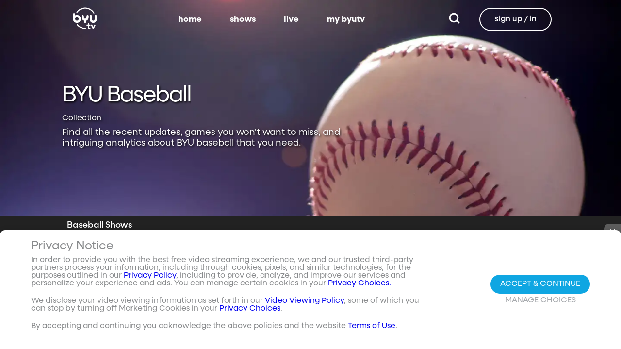

--- FILE ---
content_type: text/html;charset=utf-8
request_url: https://www.byutv.org/baseballshows
body_size: 69467
content:
<!DOCTYPE html><html><head><meta charset="utf-8">
<meta name="viewport" content="width=device-width, initial-scale=1, viewport-fit=cover, interactive-widget=resizes-visual">
<title>BYU Baseball - BYUtv</title>
<link rel="preconnect" href="https://images.byub.org">
<link rel="preconnect" href="https://assets.byub.org">
<link rel="preconnect" href="https://assets.adobedtm.com">
<link rel="preconnect" href="https://www.google-analytics.com">
<link rel="preconnect" href="https://connect.facebook.net">
<script src="https://analytics.byub.org/39415de6eaa9/be2de2e485c5/launch-3b514bac2350.min.js" type="text/javascript" async></script>
<style>@charset "UTF-8";:root{--dark:#222;--dark-secondary:#2e2e2e;--white:#fff;--red:#ff0e0e;--black:#0a0a0a}html{box-sizing:border-box}*,:after,:before{box-sizing:inherit}img,video{height:auto;max-width:100%}#__layout,#__nuxt,.page-container,body,html{min-height:100vh;overflow-x:hidden}.flex-grow-container{display:flex;flex-direction:column;flex-grow:1}body,button,input,optgroup,select,textarea{font-family:NeulisSans,BlinkMacSystemFont,-apple-system,Segoe UI,Roboto,Oxygen,Ubuntu,Cantarell,Fira Sans,Droid Sans,Helvetica Neue,Helvetica,Arial,sans-serif}.skeleton>.skeleton-item{background:linear-gradient(90deg,#666 25%,#66666680,#666 75%);background-size:400% 100%;width:100%}.skeleton>.skeleton-item.is-rounded{border-radius:4px}.skeleton>.skeleton-item:after{content:" "}.skeleton>.skeleton-item+.b-skeleton-item{margin-top:.5rem}.skeleton.is-animated>.skeleton-item{animation:skeleton-loading 1.5s infinite}@keyframes skeleton-loading{0%{background-position:100% 50%}to{background-position:0 50%}}html{background-color:#000;overflow-y:auto;scrollbar-color:#666 rgba(0,0,0,.3);scrollbar-width:thin}html::-webkit-scrollbar-track{background-color:#2e2e2e;border-radius:10px;box-shadow:inset 0 0 6px #0000004d}html::-webkit-scrollbar{background-color:#2e2e2e;width:12px}html::-webkit-scrollbar-thumb{background-color:#666;border-radius:10px;box-shadow:inset 0 0 6px #0000004d}html.disable-scroll,html.disable-scroll-modal,html.disable-scroll-player{height:100%;overflow-y:hidden}a{cursor:pointer;text-decoration:none}blockquote,body,dd,dl,dt,fieldset,figure,h1,h2,h3,h4,h5,h6,hr,html,iframe,legend,li,ol,p,pre,textarea,ul{margin:0;padding:0}svg.icon-10px{height:10px;width:10px}svg.icon-20px{height:20px;width:20px}svg.icon-24px{height:24px;width:24px}svg.icon-30px{height:30px;width:30px}svg.icon-36px{height:36px;width:36px}svg.icon-40px{height:40px;width:40px}svg.icon-50px{height:50px;width:50px}.clickable{cursor:pointer;-webkit-user-select:none;-moz-user-select:none;user-select:none}button{font-family:NeulisSans,BlinkMacSystemFont,-apple-system,Segoe UI,Roboto,Oxygen,Ubuntu,Cantarell,Fira Sans,Droid Sans,Helvetica Neue,Helvetica,Arial,sans-serif}.button{font-size:1rem;line-height:1.5}.button,.button .icon{align-items:center;display:inline-flex;justify-content:center}.button .icon{height:1.5em!important;width:1.5em!important}body{background-color:#222;font-size:16px;line-height:1;position:relative;scrollbar-color:#666 rgba(0,0,0,.3);scrollbar-width:thin}body::-webkit-scrollbar-track{background-color:#2e2e2e;border-radius:10px;box-shadow:inset 0 0 6px #0000004d}body::-webkit-scrollbar{background-color:#2e2e2e;width:12px}body::-webkit-scrollbar-thumb{background-color:#666;border-radius:10px;box-shadow:inset 0 0 6px #0000004d}body.has-navbar-fixed-top,html.has-navbar-fixed-top{padding-top:0}.page-container{color:#898b8d;display:flex;flex-direction:column;font-family:NeulisSans,BlinkMacSystemFont,-apple-system,Segoe UI,Roboto,Oxygen,Ubuntu,Cantarell,Fira Sans,Droid Sans,Helvetica Neue,Helvetica,Arial,sans-serif;padding-bottom:calc(3.4375rem + env(safe-area-inset-bottom));padding-top:3rem}@media screen and (((min-width:512px) and (max-width:1023px) and (orientation:portrait)) or ((min-height:512px) and (max-height:1023px) and (orientation:landscape))){.page-container{padding-top:4rem}}@media screen and (min-width:1024px){.page-container{padding:5rem 0 0}}.page-container.hide-nav-bar{padding-top:0!important}.fade-enter-active,.fade-leave-active{transition:opacity .5s}.fade-enter-from,.fade-leave-to,.fade-loading-enter-from,.fade-loading-leave-to{opacity:0}.fade-loading-enter-active,.fade-loading-leave-active{transition:opacity .3s}.app-main>.fade-leave-active{position:absolute}.b-tooltip .fade-enter-active{transition-delay:.5s}.header{color:#fff;font-weight:700}.account-page-content{margin-left:auto;margin-right:auto;max-width:34rem;padding:2.75rem .9375rem;width:100%}.page-background{align-items:center;background:linear-gradient(#171717cc,#171717cc),url(/images/background/background_clouds.jpg);background-repeat:no-repeat;background-size:cover;display:flex;flex-direction:column;justify-content:center;padding-top:6rem;width:100%}.page-background .account-form-success.account-page-content{background-color:#fff;min-height:180px}.page-background .account-form-alt.account-page-content{background-color:#fff;display:flex;flex-direction:column;justify-content:space-between;min-height:280px}.page-background .account-form-alt.account-page-content .b-checkbox .check{background:#fffa;border:1px solid hsla(0,0%,100%,.251);border-radius:9999px}.page-background .account-form.account-page-content{background-color:#fff;min-height:280px}.page-background .account-form.account-page-content .b-checkbox .check{background:#fffa;border:1px solid hsla(0,0%,100%,.251);border-radius:9999px}.card{border-radius:10px;width:270px}.confirm-btn{background-color:#11a7e2!important}.cancel-btn{background-color:#898b8d!important}.field .label{font-size:.9rem}.field .control.has-icons-right .icon.is-right{color:#898b8d!important;right:8px;top:5px}.field .input{height:50px}.field .input::-ms-reveal{display:none}.field .input::-moz-placeholder{color:#898b8d}.field .input::placeholder{color:#898b8d}.field .input:active,.field .input:focus{border-color:#3e3e3e;box-shadow:none}input:-webkit-autofill,input:-webkit-autofill:focus,input:-webkit-autofill:hover,select:-webkit-autofill,select:-webkit-autofill:focus,select:-webkit-autofill:hover,textarea:-webkit-autofill,textarea:-webkit-autofill:focus,textarea:-webkit-autofill:hover{border-color:#3e3e3e;-webkit-text-fill-color:#fff;-webkit-box-shadow:inset 0 0 0 1000px #222;-webkit-transition:background-color 5000s ease-in-out 0s;transition:background-color 5000s ease-in-out 0s}.tag:not(body){border-radius:1rem;color:#fff;font-size:12px;font-weight:700;height:1.25rem;letter-spacing:0;line-height:20px;padding-left:10px;padding-right:10px;text-transform:uppercase}@media screen and (((max-width:511px) and (orientation:portrait)) or ((max-height:511px) and (orientation:landscape))){.tag:not(body){font-size:10px}}.tag:not(body).tag-red{background-color:#e40000}.tag:not(body).tag-blue{background-color:#11a7e2!important}.tag:not(body).tag-clear{background-color:#0000004d}.load-more-button{border:1.5px solid #fff;border-radius:20px;box-sizing:border-box;color:#fff;cursor:pointer;font-size:12px;font-size:16px;font-weight:700;line-height:14px;margin:20px auto 0;padding:13px 21.5px;text-align:center;white-space:nowrap;width:200px}.select-field .control{height:100%}.select-field .control .select{height:100%;width:100%}.select-field .control .select select{border-radius:4px;color:#fff;font-size:.9rem;height:100%;padding-left:16px;width:100%}.select-field .control .select select:focus{border-color:#fff}.select-field .control .select:after{border-color:#898b8d!important}.page-content.static-page{padding-bottom:1rem;padding-top:1rem}.page-content.static-page h1.header{color:#fff;font-size:2.5rem;font-weight:700}.page-content.static-page h2.header{color:#fff;font-size:2rem;font-weight:700}.page-content.static-page p{margin:10px 0;text-align:start}.page-content.static-page a{color:#11a7e2!important;text-decoration:none;transition:.1s ease-in-out}.page-content.static-page li.header{box-sizing:border-box;font-size:2rem}.dropdown-item{font-weight:700}.pagination-link[disabled]{visibility:hidden}mark{background-color:#11a7e2;color:#fff}.carousel .carousel-indicator .indicator-item .indicator-style,.carousel .carousel-indicator .indicator-item.is-active .indicator-style{border:unset}@media screen and (max-width:1023px){.notices.is-bottom{bottom:55px;padding:0 2em 0 0}}@media screen and (max-width:511px){.notices.is-bottom{padding:0}}h1,h2,h3,h4,h5,h6{font-size:100%;font-weight:400}.container{flex-grow:1;margin:0 auto;max-width:100%;padding:0 15px;position:relative;width:auto}@media screen and (min-width:1408px){.container:not(.is-max-desktop):not(.is-max-widescreen){max-width:1344px}}@media screen and (min-width:1216px){.container:not(.is-max-desktop){max-width:1152px}}.is-flex{display:flex}.is-align-items-center{align-items:center!important}.is-justify-content-space-between{justify-content:space-between!important}.is-justify-content-flex-end{justify-content:flex-end!important}.image{display:block;position:relative}.image img{display:block;height:auto;width:100%}.image img.is-rounded{border-radius:9999px}.image.is-fullwidth{width:100%}@media screen and (((min-width:512px) and (max-width:1023px) and (orientation:portrait)) or ((min-height:512px) and (max-height:1023px) and (orientation:landscape))){.level{display:flex;justify-content:space-between}}.level-left{align-items:center;justify-content:flex-start}@media print,screen and (min-width:512px){.level-left{display:flex}}.level-right{align-items:center;justify-content:flex-end}@media print,screen and (min-width:512px){.level-right{display:flex}}.columns{margin-left:-15px;margin-right:-15px;margin-top:-15px}.columns.is-mobile{display:flex}.columns.is-multiline{flex-wrap:wrap}.columns.is-centered{justify-content:center}.columns:last-child{margin-bottom:-15px}.columns:not(:last-child){margin-bottom:calc(1.5rem - 15px)}@media print,screen and (min-width:512px){.columns:not(.is-desktop){display:flex}}@media screen and (min-width:1024px){.columns.is-desktop{display:flex}}@media screen and (max-width:511px){.is-hidden-mobile{display:none!important}}@media print,screen and (min-width:512px) and (max-width:1023px){.is-hidden-tablet{display:none!important}}@media print,screen and (max-width:1023px){.is-hidden-touch{display:none!important}}@media print,screen and (min-width:1024px){.is-hidden-desktop{display:none!important}}.image img.is-rounded{border:2px solid #eeeff0}@media screen and (((max-width:511px) and (orientation:portrait)) or ((max-height:511px) and (orientation:landscape))){.byub-modal .modal-content{max-width:100%!important}}@media screen and (min-width:1024px){.byub-modal .modal-content{max-width:unset!important;min-width:960px!important;width:50vw!important}}.byub-modal .modal-content{border-radius:10px;height:95%;scrollbar-color:#666 rgba(0,0,0,.3);scrollbar-width:thin}.byub-modal .modal-content::-webkit-scrollbar-track{background-color:#2e2e2e;border-radius:10px;box-shadow:inset 0 0 6px #0000004d}.byub-modal .modal-content::-webkit-scrollbar{background-color:#2e2e2e;width:12px}.byub-modal .modal-content::-webkit-scrollbar-thumb{background-color:#666;border-radius:10px;box-shadow:inset 0 0 6px #0000004d}.byub-modal .modal-content::-webkit-scrollbar{border-radius:10px}.byub-modal.is-full-screen{bottom:55px}.byub-modal.is-full-screen .modal-content{max-height:calc(100vh - 55px);top:unset}.byub-modal .modal__header .circular-button{background-color:#222!important}.byub-modal .modal-close.is-large{display:none}.byub-modal .modal__header{display:flex;padding:20px 20px 20px 2rem;z-index:1}.byub-modal .modal-container.hidden{display:none}.byub-modal .modal-container{background-color:#222;padding-bottom:.9375rem}.byub-modal .header-background{background-color:#000000d9;min-height:75px;padding:0;position:sticky;position:-webkit-sticky;top:0;width:100%;z-index:1}.column{display:block;flex-basis:0;flex-grow:1;flex-shrink:1;padding:15px}html.audio-only.player-open .byub-modal.is-full-screen{bottom:155px}html.audio-only.player-open .byub-modal.is-full-screen .modal-content{max-height:calc(100vh - 155px);top:unset}html.audio-only.player-open .byub-modal{bottom:100px}html.audio-only.player-open .byub-modal .modal-content{max-height:calc(100vh - 140px)}.notification{background-color:#f14668;border-radius:4px;color:#fff;margin-bottom:0;margin-top:8px;padding:1rem 2.5rem 1rem 1.5rem;position:relative}.notification.is-success{background-color:#23d160}.notification .media-content{overflow-x:unset;padding-top:9px}.notification:not(:last-child){margin-bottom:1.5rem}.notification>.delete{position:absolute;right:.5rem;top:.5rem}.delete{background-color:#0a0a0a33;border:none;border-radius:9999px;cursor:pointer;display:inline-block;flex-grow:0;flex-shrink:0;font-size:0;height:20px;max-height:20px;max-width:20px;min-height:20px;min-width:20px;outline:none;pointer-events:auto;position:relative;-webkit-user-select:none;-moz-user-select:none;user-select:none;vertical-align:top;width:20px}.delete:after,.delete:before{background-color:#fff;content:"";height:50%;left:50%;position:absolute;top:50%;transform:translate(-50%,-50%);transform-origin:center;width:2px}.delete:before{transform:translate(-50%,-50%) rotate(45deg)}.delete:after{transform:translate(-50%,-50%) rotate(-45deg)}</style>
<style>@font-face{font-display:swap;font-family:NeulisSans;font-style:normal;font-weight:300;src:url(https://assets.byub.org/fonts/NeulisSans/NeulisSans-Light.otf) format("opentype")}@font-face{font-display:swap;font-family:NeulisSans;font-style:normal;font-weight:400;src:url(https://assets.byub.org/fonts/NeulisSans/NeulisSans-Regular.otf) format("opentype")}@font-face{font-display:swap;font-family:NeulisSans;font-style:normal;font-weight:500;src:url(https://assets.byub.org/fonts/NeulisSans/NeulisSans-Medium.otf) format("opentype")}@font-face{font-display:swap;font-family:NeulisSans;font-style:normal;font-weight:700;src:url(https://assets.byub.org/fonts/NeulisSans/NeulisSans-Bold.otf) format("opentype")}@font-face{font-display:swap;font-family:NeulisSans;font-style:italic;font-weight:300;src:url(https://assets.byub.org/fonts/NeulisSans/NeulisSans-LightItalic.otf) format("opentype")}@font-face{font-display:swap;font-family:NeulisSans;font-style:italic;font-weight:400;src:url(https://assets.byub.org/fonts/NeulisSans/NeulisSans-Italic.otf) format("opentype")}@font-face{font-display:swap;font-family:NeulisSans;font-style:italic;font-weight:500;src:url(https://assets.byub.org/fonts/NeulisSans/NeulisSans-MediumItalic.otf) format("opentype")}@font-face{font-display:swap;font-family:NeulisSans;font-style:italic;font-weight:700;src:url(https://assets.byub.org/fonts/NeulisSans/NeulisSans-BoldItalic.otf) format("opentype")}@font-face{font-display:swap;font-family:NeulisSans Black;font-style:normal;src:url(https://assets.byub.org/fonts/NeulisSans/NeulisSans-Black.otf) format("opentype")}</style>
<style>@font-face{font-display:swap;font-family:Playfair Display SC;font-style:normal;font-weight:400;src:url(https://assets.byub.org/fonts/Playfair_Display_SC/PlayfairDisplaySC-Regular.ttf) format("truetype")}@font-face{font-display:swap;font-family:Courier Prime;font-style:normal;font-weight:400;src:url(https://assets.byub.org/fonts/Courier_Prime/CourierPrime-Regular.ttf) format("truetype")}@font-face{font-display:swap;font-family:Dancing Script;font-style:normal;font-weight:400;src:url(https://assets.byub.org/fonts/Dancing_Script/static/DancingScript-Regular.ttf) format("truetype")}@font-face{font-display:swap;font-family:Indie Flower;font-style:normal;font-weight:400;src:url(https://assets.byub.org/fonts/Indie_Flower/IndieFlower-Regular.ttf) format("truetype")}@font-face{font-display:swap;font-family:PT Sans Caption;font-style:normal;font-weight:400;src:url(https://assets.byub.org/fonts/PT_Sans_Caption/PTSansCaption-Regular.ttf) format("truetype")}@font-face{font-display:swap;font-family:"PT Serif Caption";font-style:normal;font-weight:400;src:url(https://assets.byub.org/fonts/PT_Serif_Caption/PTSerifCaption-Regular.ttf) format("truetype")}@font-face{font-display:swap;font-family:Roboto Mono;font-style:normal;font-weight:300;src:url(https://assets.byub.org/fonts/Roboto_Mono/RobotoMono-Regular.ttf) format("truetype")}</style>
<style>.top-left[data-v-06365179]{left:0}.top-left[data-v-06365179],.top-right[data-v-06365179]{margin:2.5%;position:absolute;top:0}.top-right[data-v-06365179]{right:0}.relative[data-v-06365179]{position:relative}.label-group[data-v-06365179]{display:flex;font-weight:700;justify-content:space-between;text-shadow:none}.label[data-v-06365179]{border-radius:100rem;color:#fff;font-size:.65rem;line-height:normal;margin-right:.5rem;padding:.25rem .65rem;text-transform:uppercase;text-wrap:nowrap}</style>
<style>[data-v-a0ccf1cc]:root{--dark:#222;--dark-secondary:#2e2e2e;--white:#fff;--red:#ff0e0e;--black:#0a0a0a}.image-renderer[data-v-a0ccf1cc],.image-renderer picture[data-v-a0ccf1cc]{height:100%;width:100%}.image[data-v-a0ccf1cc]{aspect-ratio:auto;display:block;height:auto;max-height:100%;max-width:100%;width:100%}.clickable[data-v-a0ccf1cc]{transition:all .3s ease}.clickable[data-v-a0ccf1cc]:hover{transform:scale(1.05)}.loading-wave[data-v-a0ccf1cc]{animation:loading-wave-base-a0ccf1cc 3s ease-in-out infinite;background:linear-gradient(90deg,#2a2a2a,#323232 25%,#383838,#323232 75%,#2a2a2a);background-size:200% 100%;border-radius:8px;z-index:1}.loading-wave[data-v-a0ccf1cc],.loading-wave .image-loading-wave[data-v-a0ccf1cc]{height:100%;overflow:hidden;position:relative;width:100%}.loading-wave .image-loading-wave[data-v-a0ccf1cc]{background:inherit}@keyframes loading-wave-base-a0ccf1cc{0%,to{background-position:200% 0}50%{background-position:-200% 0}}@keyframes loading-wave-shimmer-a0ccf1cc{0%{left:-150%;opacity:0}15%{opacity:1}85%{opacity:1}to{left:100%;opacity:0}}@keyframes loading-wave-secondary-a0ccf1cc{0%{left:-200%;opacity:0}20%{opacity:.6}80%{opacity:.6}to{left:120%;opacity:0}}picture.is-loading[data-v-a0ccf1cc]{opacity:0;pointer-events:none;position:absolute}picture[data-v-a0ccf1cc]:not(.is-loading){opacity:1;transition:opacity .3s ease-in-out}.channel-image .image[data-v-a0ccf1cc]{width:auto}</style>
<style>:root{--dark:#222;--dark-secondary:#2e2e2e;--white:#fff;--red:#ff0e0e;--black:#0a0a0a}.loader,.loader:after{border-radius:50%;height:20px;width:20px}.loader{align-self:center;animation:load8 1.1s linear infinite;border-bottom:.5em solid hsla(0,2%,63%,.2);border-right:.5em solid hsla(0,2%,63%,.2);border-top:.5em solid hsla(0,2%,63%,.2);margin-right:10px;position:relative;transform:translateZ(0)}@keyframes load8{0%{transform:rotate(0)}to{transform:rotate(1turn)}}</style>
<style>[data-v-ee009bfc]:root{--dark:#222;--dark-secondary:#2e2e2e;--white:#fff;--red:#ff0e0e;--black:#0a0a0a}.b-tooltip.is-top .tooltip-content[data-v-ee009bfc]{left:40%}.button.circular-button[data-v-ee009bfc]{border:none;border-radius:9999px;box-shadow:0 5px 10px 5px #00000026;cursor:pointer;margin:0 10px 0 0;outline:none;padding:0;transition:scale .5s,opacity 1s}.button.circular-button[data-v-ee009bfc]:hover{scale:1.18}.button.circular-button .alignContent .icon[data-v-ee009bfc],.button.circular-button .alignContent .loader.spinner[data-v-ee009bfc]{height:100%;margin:auto;padding:.2em}.button.circular-button .alignContent .icon[data-v-ee009bfc] :before,.button.circular-button .alignContent .loader.spinner[data-v-ee009bfc] :before{font-size:unset}.button.circular-button .alignContent span[data-v-ee009bfc]{align-items:center;display:flex;justify-content:center}.button.circular-button .spinner[data-v-ee009bfc]{height:50%;margin-left:10px;width:50%}.button.circular-button .spinner[data-v-ee009bfc] :before{font-size:unset}.button.circular-button.show-text[data-v-ee009bfc]{height:40px}.button.circular-button.show-text .alignContent[data-v-ee009bfc]{align-items:center;display:flex;justify-content:center;margin-left:1px;margin-right:9px}.button.circular-button.show-text .alignContent .textButton[data-v-ee009bfc]{margin-top:1px}.button.circular-button.show-text .alignContent .icon[data-v-ee009bfc]{height:100%}@media screen and (max-width:1023px){.button.circular-button.show-text[data-v-ee009bfc]{aspect-ratio:1/1;border-radius:50%}.button.circular-button.show-text .alignContent[data-v-ee009bfc]{margin:0}.button.circular-button.show-text .alignContent .textButton[data-v-ee009bfc]{display:none}.button.circular-button.show-text .alignContent .icon[data-v-ee009bfc]{height:100%;margin:0}}.tooltiptext[data-v-ee009bfc]{background-color:#000;border-radius:6px;color:#fff;display:block;opacity:0;padding:5px;position:absolute;text-align:center;transition:opacity .1s;width:auto}button:hover .tooltiptext[data-v-ee009bfc]{opacity:1;transition:opacity .3s linear .3s}.tooltiptext[data-v-ee009bfc]{white-space:nowrap}.tooltiptext.is-top[data-v-ee009bfc]{bottom:120%}.tooltiptext.is-top[data-v-ee009bfc]:before{border:5px solid transparent;border-top-color:#000;content:"";left:calc(50% - 5px);position:absolute;top:100%}.tooltiptext.is-left[data-v-ee009bfc]{right:120%}.tooltiptext.is-left[data-v-ee009bfc]:before{border:5px solid transparent;border-left-color:#000;content:"";left:100%;position:absolute;top:calc(50% - 5px)}.tooltiptext.is-right[data-v-ee009bfc]{left:120%}.tooltiptext.is-right[data-v-ee009bfc]:before{border:5px solid transparent;border-right-color:#000;content:"";position:absolute;right:100%;top:calc(50% - 5px)}</style>
<style>[data-v-e2dc434c]:root{--dark:#222;--dark-secondary:#2e2e2e;--white:#fff;--red:#ff0e0e;--black:#0a0a0a}.circle[data-v-e2dc434c]{padding:5px!important}.button-renderer[data-v-e2dc434c]{background:none;display:inline-flex;flex-direction:column;height:100%;justify-content:center;position:relative}.button-renderer .parent-button-container[data-v-e2dc434c]{opacity:1}.button-renderer .parent-button-container.hide-when-children[data-v-e2dc434c]{opacity:0;pointer-events:none;transition:opacity .2s ease-in-out}.button-renderer .parent-button-container .button[data-v-e2dc434c]{border-style:solid;height:100%;padding:2px 12px;position:relative;transition:all .2s ease-in-out}.button-renderer .parent-button-container .button.show-playhead[data-v-e2dc434c]{overflow:hidden}.button-renderer .parent-button-container .button.show-playhead[data-v-e2dc434c]:before{background:#32323280;bottom:0;content:"";height:5px;left:0;pointer-events:none;position:absolute;width:100%}.button-renderer .parent-button-container .button.show-playhead[data-v-e2dc434c]:after{background:#fff;bottom:0;content:"";height:4px;left:0;pointer-events:none;position:absolute;width:calc(var(--playhead-percentage, 0)*1%)}.button-renderer .parent-button-container .button[data-v-e2dc434c]:hover{transform:scale(1.15)}@media screen and (((max-width:511px) and (orientation:portrait)) or ((max-height:511px) and (orientation:landscape))){.button-renderer .parent-button-container .button[data-v-e2dc434c]:hover{transform:none}}.button-renderer .parent-button-container .button.rounded[data-v-e2dc434c]{border-radius:99999px}.button-renderer .parent-button-container .button.extra-padding[data-v-e2dc434c]{padding:10px 15px}.button-renderer .parent-button-container .button.thin-border[data-v-e2dc434c]{border-width:1px}.button-renderer .parent-button-container .button .tooltip[data-v-e2dc434c]{background-color:#000;border-radius:6px;opacity:0;padding:5px;pointer-events:none;position:absolute;transform:translateY(-100%);transition:opacity .1s;width:auto}.button-renderer .parent-button-container .button[data-v-e2dc434c]:hover{cursor:pointer}.button-renderer .parent-button-container .button:hover .tooltip[data-v-e2dc434c]{bottom:25%;opacity:1;transition:opacity .3s linear .3s}.button-renderer .parent-button-container .button:hover .tooltip[data-v-e2dc434c]:before{border:5px solid transparent;border-top-color:#000;content:"";left:calc(50% - 5px);position:absolute;top:100%}.button-renderer .child-enter-active[data-v-e2dc434c],.button-renderer .child-enter-active .child-button[data-v-e2dc434c]{transition:all .4s}.button-renderer .child-leave-active[data-v-e2dc434c],.button-renderer .child-leave-active .child-button[data-v-e2dc434c]{transition:opacity .15s}.button-renderer .child-enter-from[data-v-e2dc434c],.button-renderer .child-leave-to[data-v-e2dc434c]{gap:0;opacity:0;transform:translateY(calc(50% - 22px))}.button-renderer .child-enter-from .child-button[data-v-e2dc434c],.button-renderer .child-leave-to .child-button[data-v-e2dc434c]{transform:scaleY(0)}.button-renderer .child-enter-to[data-v-e2dc434c],.button-renderer .child-leave-from[data-v-e2dc434c]{opacity:1}.button-renderer .child-enter-to .child-button[data-v-e2dc434c],.button-renderer .child-leave-from .child-button[data-v-e2dc434c]{transform:scaleY(1)}.button-renderer .children-button-container[data-v-e2dc434c]{align-items:center;background:none;display:flex;flex-direction:column;gap:7px;padding-bottom:5px;position:absolute;right:-5px}.button-renderer .children-button-container .child-button[data-v-e2dc434c]{border-radius:99999px;position:relative;z-index:10}.button-renderer .children-button-container .child-button .child-tooltip[data-v-e2dc434c]{background-color:#000;border-radius:6px;margin-bottom:10px;opacity:0;padding:5px;pointer-events:none;position:absolute;transform:translateY(-100%);transition:opacity .1s;width:auto}.button-renderer .children-button-container .child-button[data-v-e2dc434c]:hover{cursor:pointer}.button-renderer .children-button-container .child-button:hover .child-tooltip[data-v-e2dc434c]{opacity:1;transition:opacity .3s linear .3s}.button-renderer .children-button-container .child-button:hover .child-tooltip[data-v-e2dc434c]:before{border:5px solid transparent;border-top-color:#000;content:"";left:calc(50% - 5px);position:absolute;top:100%}</style>
<style>[data-v-e35128f7]:root{--dark:#222;--dark-secondary:#2e2e2e;--white:#fff;--red:#ff0e0e;--black:#0a0a0a}.image-card-container[data-v-e35128f7]{--badge-size:60px;--image-corner-offset:15px;--favorite-badge-size:36px;--button-scale:1;--title-font-size:1.25rem;--subtitle-font-size:.875rem;--details-font-size:.875rem;--description-font-size:.875rem}@media screen and (((max-width:511px) and (orientation:portrait)) or ((max-height:511px) and (orientation:landscape))){.image-card-container[data-v-e35128f7]{--badge-size:45px;--image-corner-offset:5px;--favorite-badge-size:30px;--button-scale:.75;--title-font-size:1rem;--subtitle-font-size:.8rem;--details-font-size:.625rem;--description-font-size:.75rem}}@media screen and (((min-width:512px) and (max-width:1023px) and (orientation:portrait)) or ((min-height:512px) and (max-height:1023px) and (orientation:landscape))){.image-card-container[data-v-e35128f7]{--badge-size:50px;--image-corner-offset:10px;--favorite-badge-size:36px;--button-scale:.875;--title-font-size:1.25rem;--subtitle-font-size:1rem;--details-font-size:.75rem;--description-font-size:.875rem}}.image-card-container[data-v-e35128f7]{aspect-ratio:var(--aspect-ratio);display:flex;flex:none;flex-direction:column;position:relative;width:100%}@media screen and (((max-width:1023px) and (orientation:portrait))){.image-card-container[data-v-e35128f7]{aspect-ratio:var(--portrait-aspect-ratio)}}.image-card-container .content-image[data-v-e35128f7]{border-radius:10px;display:block;height:100%;overflow:hidden;position:relative;width:100%}.image-card-container .content-image.show-playhead[data-v-e35128f7]:before{background:#32323280;bottom:0;content:"";height:5px;left:0;pointer-events:none;position:absolute;width:100%}.image-card-container .content-image.show-playhead[data-v-e35128f7]:after{background:#fff;bottom:0;content:"";height:4px;left:0;pointer-events:none;position:absolute;width:calc(var(--playhead-percentage, 0)*1%)}.image-card-container .label-group-primary[data-v-e35128f7]{height:1.25rem;left:var(--image-corner-offset);position:absolute;top:var(--image-corner-offset)}.image-card-container .favorite-badge[data-v-e35128f7]{align-items:center;background-color:#323232cc;border-radius:50%;color:#fff;display:flex;height:var(--favorite-badge-size);justify-content:center;padding:6px;position:absolute;right:var(--image-corner-offset);top:var(--image-corner-offset);transform:scale(var(--button-scale,1));width:var(--favorite-badge-size)}.image-card-container .badge[data-v-e35128f7]{bottom:var(--image-corner-offset);height:var(--badge-size);left:var(--image-corner-offset);position:absolute;width:var(--badge-size)}.image-card-container .button-group-primary[data-v-e35128f7]{bottom:var(--image-corner-offset);position:absolute;right:var(--image-corner-offset)}.image-card-container .button-group-primary .button-primary[data-v-e35128f7]{transform:scale(var(--button-scale,1))}.image-card-container .button-group-primary.centered[data-v-e35128f7]{bottom:50%;right:50%;transform:translate(50%,50%)}.image-card-container .button-group-primary.centered .button-primary[data-v-e35128f7]{transform:scale(calc(var(--button-scale, 1)*2))}.skeleton-image[data-v-e35128f7]{height:100%;width:100%}.skeleton-line[data-v-e35128f7]{margin-bottom:.125rem;margin-top:.75rem}</style>
<style>[data-v-efa7d590]:root{--dark:#222;--dark-secondary:#2e2e2e;--white:#fff;--red:#ff0e0e;--black:#0a0a0a}.detail-card-container[data-v-efa7d590]{--image-width:270px;--badge-size:60px;--image-corner-offset:15px;--favorite-badge-size:36px;--button-scale:1;--title-font-size:1.25rem;--subtitle-font-size:.875rem;--details-font-size:.875rem;--description-font-size:.875rem;--line-margin:4px}.detail-card-container.square-image[data-v-efa7d590]{--image-width:170px}@media screen and (max-width:1023px){.detail-card-container.square-image[data-v-efa7d590]{--image-width:130px}}@media screen and (((max-width:511px) and (orientation:portrait)) or ((max-height:511px) and (orientation:landscape))){.detail-card-container[data-v-efa7d590]{--image-width:130px;--badge-size:45px;--image-corner-offset:5px;--favorite-badge-size:30px;--button-scale:.75;--title-font-size:1rem;--subtitle-font-size:.8rem;--details-font-size:.625rem;--description-font-size:.75rem}}@media screen and (((min-width:512px) and (max-width:1023px) and (orientation:portrait)) or ((min-height:512px) and (max-height:1023px) and (orientation:landscape))){.detail-card-container[data-v-efa7d590]{--image-width:270px;--badge-size:50px;--image-corner-offset:10px;--favorite-badge-size:36px;--button-scale:.875;--title-font-size:1.25rem;--subtitle-font-size:1rem;--details-font-size:.75rem;--description-font-size:.875rem}}.detail-card-container[data-v-efa7d590]{display:flex;flex:none;flex-direction:column;overflow:hidden;position:relative;width:100%}.detail-card-container .main-container[data-v-efa7d590]{align-items:center;display:flex;width:100%}.detail-card-container .image-container[data-v-efa7d590]{align-content:center;min-width:var(--image-width);position:relative;width:var(--image-width)}.detail-card-container .info-container[data-v-efa7d590]{display:flex;flex-direction:column;justify-content:center;margin-left:.75rem;max-height:calc(var(--image-width)*.5625);width:100%}@media screen and (max-width:1023px){.detail-card-container .info-container[data-v-efa7d590]{justify-content:start}}.detail-card-container .info-container .label-group-secondary[data-v-efa7d590]{height:1.25rem;margin-bottom:.3125rem}.detail-card-container .info-container .title[data-v-efa7d590]{font-size:var(--title-font-size);font-weight:700;line-height:calc(var(--title-font-size)*1.2)}.detail-card-container .info-container .subtitle[data-v-efa7d590]{align-content:center;display:flex;flex-wrap:wrap;font-size:var(--subtitle-font-size);line-height:calc(var(--title-font-size)*1.2)}.detail-card-container .info-container .details[data-v-efa7d590]{font-size:var(--details-font-size);line-height:calc(var(--details-font-size)*1.5);text-wrap:nowrap}.detail-card-container .info-container .description[data-v-efa7d590]{font-size:var(--description-font-size);line-height:calc(var(--title-font-size)*.8);margin-bottom:.3125rem;margin-top:calc(var(--line-margin)*3)}.detail-card-container .description-container[data-v-efa7d590]{width:100%}.detail-card-container .description-container .description[data-v-efa7d590]{font-size:var(--description-font-size);line-height:1rem;margin:.75rem}.portrait[data-v-efa7d590]{display:none}@media screen and (((max-width:511px) and (orientation:portrait)) or ((max-height:511px) and (orientation:landscape))){.portrait[data-v-efa7d590]{display:block!important}.standard[data-v-efa7d590]{display:none!important}}@media screen and (((max-width:1023px) and (orientation:portrait))){.portrait[data-v-efa7d590]{display:block}.standard[data-v-efa7d590]{display:none!important}}.skeleton-image[data-v-efa7d590]{aspect-ratio:16/9;width:100%}.skeleton-line[data-v-efa7d590]{margin-bottom:.125rem;margin-top:.75rem}</style>
<style>:root{--dark:#222;--dark-secondary:#2e2e2e;--white:#fff;--red:#ff0e0e;--black:#0a0a0a}.simple-player{height:100%}.simple-video-container{background-color:#000;display:flex;height:100%;width:100%}.simple-video-container .video-player{display:block;height:100%;-o-object-fit:cover;object-fit:contain;-o-object-position:center right;object-position:center right;position:absolute;right:0;top:0;width:100%}.container-modal .simple-player #simple-video-element{min-height:unset}</style>
<style>[data-v-04cb8dbe]:root{--dark:#222;--dark-secondary:#2e2e2e;--white:#fff;--red:#ff0e0e;--black:#0a0a0a}.hero-renderer[data-v-04cb8dbe]{--hero-height: calc(100vh - 275px) ;--hero-min-height:420px;--hero-image-aspect-ratio:16/9;--body-justify:center;--body-max-width:45vw;--body-bottom-padding:30px;--logo-image-max-width:250px;--button-right-margin:15px;--button-side-padding:25px;--base-font-size:18px;--base-button-height:40px;--navbar-height:5rem;--overlay-gradient:linear-gradient(180deg,#000,transparent 20%),linear-gradient(90deg,#000,transparent 60%)}.hero-renderer.schedule[data-v-04cb8dbe]{--hero-height: calc(100vh - 141px) }@media screen and (((max-width:1023px) and (orientation:portrait))){.hero-renderer.schedule[data-v-04cb8dbe]{--hero-image-aspect-ratio:16/9;--hero-min-height:unset}.hero-renderer.schedule .hero .hero-overlay[data-v-04cb8dbe]{min-height:unset}}@media screen and (((max-width:1023px) and (orientation:portrait))) and (((max-width:511px) and (orientation:portrait)) or ((max-height:511px) and (orientation:landscape))){.hero-renderer.schedule .hero .hero-body .title[data-v-04cb8dbe]{margin-bottom:0!important}.hero-renderer.schedule .hero .hero-body[data-v-04cb8dbe] .button{font-size:10px!important}}@media screen and (max-width:1023px){.hero-renderer[data-v-04cb8dbe]{--body-max-width:initial}}@media screen and (((max-width:1023px) and (orientation:portrait))){.hero-renderer[data-v-04cb8dbe]{--hero-height:unset;--hero-image-aspect-ratio:3/4;--body-justify:flex-end;--logo-image-max-width:150px;--button-right-margin:10px;--button-side-padding:10px;--base-font-size:16px;--overlay-gradient:linear-gradient(180deg,#000,transparent 10%),linear-gradient(0deg,#000,#00000097 35%,transparent 50%);--navbar-height:3rem}}@media screen and (((max-width:1023px) and (orientation:portrait))) and (((min-width:512px) and (max-width:1023px) and (orientation:portrait)) or ((min-height:512px) and (max-height:1023px) and (orientation:landscape))){.hero-renderer[data-v-04cb8dbe]{--hero-height:75vh;--navbar-height:4rem;--logo-image-max-width:200px;--base-font-size:18px}}@media screen and (((max-width:1023px) and (orientation:landscape))){.hero-renderer[data-v-04cb8dbe]{--logo-image-max-width:180px}}.schedule[data-v-04cb8dbe]{--hero-image-aspect-ratio:16/9;--hero-min-height:250px}.hero-renderer[data-v-04cb8dbe]{background-color:#000;position:relative;width:100%}@media screen and (min-width:1024px){.hero-renderer.schedule[data-v-04cb8dbe]{--body-justify:flex-end;--body-bottom-padding:100px}}.hero-renderer .hero[data-v-04cb8dbe]{display:flex;flex-direction:column;height:100%}.hero-renderer .hero .preview-video[data-v-04cb8dbe]{aspect-ratio:16/9;height:100%;-o-object-fit:cover;object-fit:cover;-o-object-position:center;object-position:center;opacity:0;position:absolute;right:0;top:0;transition:all 1s ease-in-out;width:100%}.hero-renderer .hero .preview-video.live-player[data-v-04cb8dbe]{opacity:1}.hero-renderer .hero .preview-mute-button[data-v-04cb8dbe]{bottom:10%;position:absolute;right:20px;z-index:1}@media screen and (((max-width:1023px) and (orientation:portrait))){.hero-renderer .hero .preview-mute-button[data-v-04cb8dbe]{bottom:1%;right:10px}}.hero-renderer .hero .hero-image[data-v-04cb8dbe]{align-self:flex-end;aspect-ratio:var(--hero-image-aspect-ratio);height:100%;max-height:var(--hero-height);min-height:var(--hero-min-height);overflow:hidden;position:static}.hero-renderer .hero[data-v-04cb8dbe] .hero-image{height:100%;-o-object-fit:contain;object-fit:contain;-o-object-position:right;object-position:right;top:var(--image-top-offset,0)}@media screen and (max-width:1023px){.hero-renderer .hero[data-v-04cb8dbe] .hero-image{-o-object-fit:cover;object-fit:cover}}@media screen and (((max-width:1023px) and (orientation:portrait))){.hero-renderer .hero[data-v-04cb8dbe] .hero-image{height:auto;-o-object-fit:cover;object-fit:cover;width:100%}}.hero-renderer .hero .hero-body[data-v-04cb8dbe]{align-items:flex-start;bottom:0;display:flex;flex-direction:column;font-weight:400;height:calc(100% - var(--navbar-height));justify-content:var(--body-justify);margin:auto 0;padding-bottom:var(--body-bottom-padding);position:absolute;text-shadow:2px 2px 4px #000;width:100%}@media screen and (((max-width:511px) and (orientation:portrait)) or ((max-height:511px) and (orientation:landscape))){.hero-renderer .hero .hero-body[data-v-04cb8dbe]{padding-left:10px;padding-right:10px}}@media screen and (((min-width:512px) and (max-width:1023px) and (orientation:portrait)) or ((min-height:512px) and (max-height:1023px) and (orientation:landscape))){.hero-renderer .hero .hero-body[data-v-04cb8dbe]{padding-left:15px;padding-right:15px}}@media screen and (min-width:1024px){.hero-renderer .hero .hero-body[data-v-04cb8dbe]{padding-left:10vw;padding-right:10vw}}.hero-renderer .hero .hero-body .logo-image[data-v-04cb8dbe]{aspect-ratio:2/1;height:unset;left:0;margin-bottom:14px;max-width:var(--logo-image-max-width);position:relative}@media screen and (((max-width:1023px) and (orientation:portrait))){.hero-renderer .hero .hero-body .logo-image[data-v-04cb8dbe]{filter:drop-shadow(2px 2px 4px rgb(0,0,0))}}.hero-renderer .hero .hero-body .logo-image-alt[data-v-04cb8dbe]{align-items:flex-end;color:#fff;display:flex;display:-webkit-box;font-size:46px;letter-spacing:-2px;line-height:52px;margin-bottom:14px;-webkit-line-clamp:1;line-clamp:1;-webkit-box-orient:vertical;overflow:hidden}@media screen and (((max-width:511px) and (orientation:portrait)) or ((max-height:511px) and (orientation:landscape))){.hero-renderer .hero .hero-body .logo-image-alt[data-v-04cb8dbe]{line-clamp:1;-webkit-line-clamp:1}}@media screen and (((max-width:1023px) and (orientation:portrait))){.hero-renderer .hero .hero-body .logo-image-alt[data-v-04cb8dbe]{text-shadow:0 0 12px rgba(0,0,0,.6)}}@media screen and (((max-width:511px) and (orientation:portrait)) or ((max-height:511px) and (orientation:landscape))){.hero-renderer .hero .hero-body .logo-image-alt[data-v-04cb8dbe]{font-size:28px;line-height:32px}}.hero-renderer .hero .hero-body .hero-text[data-v-04cb8dbe]{max-width:var(--body-max-width)}.hero-renderer .hero .hero-body .hero-text .info-upper[data-v-04cb8dbe]{display:flex;flex-wrap:wrap;padding-bottom:.625rem;row-gap:.8rem}@media screen and (((max-width:511px) and (orientation:portrait)) or ((max-height:511px) and (orientation:landscape))){.hero-renderer .hero .hero-body .hero-text .info-upper[data-v-04cb8dbe]{padding-bottom:.2rem}}.hero-renderer .hero .hero-body .hero-text .info-upper .spotlight-image[data-v-04cb8dbe]{display:flex;margin-right:.91rem;max-height:auto;max-width:11.25rem}.hero-renderer .hero .hero-body .hero-text .info-upper[data-v-04cb8dbe] div.spotlight-image{min-width:40px;width:auto}.hero-renderer .hero .hero-body .hero-text .info-upper[data-v-04cb8dbe] div.spotlight-image .picture{width:auto}.hero-renderer .hero .hero-body .hero-text .info-upper[data-v-04cb8dbe] img.spotlight-image{height:18.45px;width:-moz-fit-content;width:fit-content}@media screen and (((max-width:1023px) and (orientation:portrait))){.hero-renderer .hero .hero-body .hero-text .info-upper .primary-info[data-v-04cb8dbe]{font-size:calc(var(--base-font-size)*.9);line-height:1.2}}.hero-renderer .hero .hero-body .hero-text .secondary-info[data-v-04cb8dbe]{margin-bottom:10px}.hero-renderer .hero .hero-body .hero-text .title[data-v-04cb8dbe]{font-size:calc(var(--base-font-size)*1.4);line-height:32px;margin-bottom:15px}.hero-renderer .hero .hero-body .hero-text .description[data-v-04cb8dbe]{font-size:calc(var(--base-font-size)*.9 + .2vw);letter-spacing:0;line-height:calc(20px + .2vw);margin-bottom:20px;padding:0}.hero-renderer .hero .hero-body .hero-text .podcasts-container[data-v-04cb8dbe]{align-items:center;display:flex;margin-left:20px}.hero-renderer .hero .hero-body .hero-text .podcasts-container .podcast-image[data-v-04cb8dbe]{height:30px;margin-right:10px;width:30px}.hero-renderer .hero .hero-body .button-group-container[data-v-04cb8dbe]{display:flex}.hero-renderer .hero .hero-body .button-group-container .buttons[data-v-04cb8dbe]{position:inherit;z-index:3}.hero-renderer .hero .hero-body .button-group-container[data-v-04cb8dbe] .button{z-index:3}.hero-renderer .hero .hero-body .button-group-container.primary[data-v-04cb8dbe] .button{font-weight:400}.hero-renderer .hero .hero-body .button-group-container.primary .button[data-v-04cb8dbe]{height:var(--base-button-height);margin-left:0;margin-right:var(--button-right-margin)}.hero-renderer .hero .hero-body .button-group-container.primary .button[data-v-04cb8dbe] .button{font-size:14px}.hero-renderer .hero .hero-body .button-group-container.primary[data-v-04cb8dbe] .with-margin{margin-right:5px}.hero-renderer .hero .hero-body .button-group-container.primary[data-v-04cb8dbe] .with-margin svg{margin-right:0}.hero-renderer .hero .hero-body .button-group-container.secondary[data-v-04cb8dbe]{margin-bottom:12px;margin-top:4px}.hero-renderer .hero .hero-body .button-group-container.secondary[data-v-04cb8dbe] .button{margin-right:var(--button-right-margin)}.hero-renderer .hero .hero-body .button-group-container.secondary[data-v-04cb8dbe] .circle{padding:8px!important}.hero-renderer .hero .hero-overlay[data-v-04cb8dbe]{aspect-ratio:var(--hero-image-aspect-ratio);background:var(--overlay-gradient);border-left:1px solid #000;box-sizing:content-box;height:100%;left:auto;min-height:420px;position:absolute;right:0;top:0}@-moz-document url-prefix(){.hero-renderer .hero .hero-overlay[data-v-04cb8dbe]{border-style:none}}@media screen and (max-width:1023px){.hero-renderer .hero .hero-overlay[data-v-04cb8dbe]{width:100%}}#hero-bottom-observer[data-v-04cb8dbe]{bottom:calc(5rem + 10px);position:absolute}.hero-overlay-text-container[data-v-04cb8dbe]{bottom:20px;position:absolute;right:10vw}@media screen and (max-width:1023px){.hero-overlay-text-container[data-v-04cb8dbe]{bottom:10px;right:15px}}@media screen and (((max-width:511px) and (orientation:portrait)) or ((max-height:511px) and (orientation:landscape))){.hero-overlay-text-container[data-v-04cb8dbe]{right:10px}}</style>
<style>:root{--dark:#222;--dark-secondary:#2e2e2e;--white:#fff;--red:#ff0e0e;--black:#0a0a0a}.hero-carousel{background-color:#000;margin-bottom:30px;position:relative}@media screen and (((max-width:1023px) and (orientation:portrait))){.hero-carousel{aspect-ratio:3/4;width:100%}}@media screen and (((max-width:1023px) and (orientation:portrait))) and (((min-width:512px) and (max-width:1023px) and (orientation:portrait)) or ((min-height:512px) and (max-height:1023px) and (orientation:landscape))){.hero-carousel{aspect-ratio:unset;height:77vh}}.hero-carousel .carousel-indicator{bottom:0;display:flex;padding:0 25px 15px;position:absolute;z-index:2}@media screen and (min-width:1024px){.hero-carousel .carousel-indicator{padding:0 calc(10vw + 15px) 15px}}.hero-carousel .carousel-indicator .indicator-item{background-color:#464646;border-radius:50%;cursor:pointer;height:10px;margin:0 5px;transition:background-color .5s;width:10px}.hero-carousel .carousel-indicator .indicator-item.is-active{background-color:#0fa6e2}@media screen and (((min-width:512px) and (max-width:1023px) and (orientation:portrait)) or ((min-height:512px) and (max-height:1023px) and (orientation:landscape))){.hero-carousel{margin-top:-4rem}}@media screen and (min-width:1024px){.hero-carousel{margin-top:-5rem}}.hero-carousel .carousel-skeleton-item{animation:pulse 2s infinite;aspect-ratio:16/9;background:transparent;max-height:calc(100vh - 275px);min-height:420px}@keyframes pulse{0%{background-color:#000}50%{background-color:#404040}to{background-color:#000}}@media screen and (((max-width:1023px) and (orientation:portrait))){.hero-carousel .carousel-skeleton-item{height:90%;margin-bottom:10%;max-height:unset}}.hero-carousel .listen-carousel{background-color:#000;box-sizing:border-box;color:#fff}.hero-carousel .listen-carousel .carousel-items{max-width:100vw;position:absolute;right:0;top:0}@media screen and (((max-width:1023px) and (orientation:portrait))) and (((max-width:511px) and (orientation:portrait)) or ((max-height:511px) and (orientation:landscape))){.hero-carousel .listen-carousel{padding-bottom:70px}.hero-carousel .listen-carousel .carousel-items .hero-body{bottom:-40px!important}}@media screen and (min-width:1024px){.hero-carousel .listen-carousel{padding-bottom:0}}.hero-carousel .arrow-button{position:absolute;top:calc(50% - 15px);z-index:2}.hero-carousel .arrow-button.next{right:calc(4% - 15px)}.hero-carousel .arrow-button.previous{left:calc(4% - 15px)}@media screen and (max-width:1023px){.hero-carousel .arrow-button{display:none}.hero-carousel .left-tap-mobile{height:100%;left:0;position:absolute;top:0;width:10vw;z-index:2}.hero-carousel .right-tap-mobile{height:100%;position:absolute;right:0;top:0;width:10vw;z-index:2}}@media screen and (((max-width:1023px) and (orientation:portrait))){.hero-carousel .arrow-button{display:none}.hero-carousel .left-tap-mobile{height:100%;left:0;position:absolute;top:0;width:25%;z-index:2}.hero-carousel .right-tap-mobile{height:100%;position:absolute;right:0;top:0;width:25%;z-index:2}}.hero-carousel .fade-enter-active,.hero-carousel .fade-leave-active{transition:opacity .5s ease}.hero-carousel .fade-enter-from,.hero-carousel .fade-leave-to{opacity:0}.hero-carousel .card-enter-active,.hero-carousel .card-leave-active{position:absolute;right:0;top:0;transition:opacity .5s ease}.hero-carousel .card-enter-from,.hero-carousel .card-leave-to{opacity:0}</style>
<style>[data-v-23593531]:root{--dark:#222;--dark-secondary:#2e2e2e;--white:#fff;--red:#ff0e0e;--black:#0a0a0a}.minimal-card-container[data-v-23593531]{--line-margin:8px;--image-corner-offset:10px;--adornment-size:30px}@media screen and (((max-width:511px) and (orientation:portrait)) or ((max-height:511px) and (orientation:landscape))){.minimal-card-container[data-v-23593531]{--line-margin:8px;--image-corner-offset:10px;--adornment-size:30px}}@media screen and (((min-width:512px) and (max-width:1023px) and (orientation:portrait)) or ((min-height:512px) and (max-height:1023px) and (orientation:landscape))){.minimal-card-container[data-v-23593531]{--line-margin:8px;--image-corner-offset:10px;--adornment-size:30px}}.minimal-card-container[data-v-23593531]{background-color:#2e2e2e;border-radius:10px;display:block;height:auto;overflow:hidden;padding-bottom:0;position:relative}.minimal-card-container .image-container[data-v-23593531]{aspect-ratio:16/9;position:relative}.minimal-card-container .image-container .preview-video[data-v-23593531]{height:100%;left:0;overflow:hidden;position:absolute;top:0;transition:opacity .5s ease;width:100%}.minimal-card-container .image-container .preview-video.hidden[data-v-23593531]{opacity:0}.minimal-card-container .image-container .preview-button[data-v-23593531]{background-color:#00000080;color:#fff;position:absolute;right:10px;top:10px}.minimal-card-container .image-container .label-group-primary[data-v-23593531]{height:1.25rem;left:var(--image-corner-offset);position:absolute;top:var(--image-corner-offset)}.minimal-card-container .image-container .adornments[data-v-23593531]{align-items:center;display:flex;justify-content:center;position:absolute;right:var(--image-corner-offset);top:var(--image-corner-offset)}.minimal-card-container .image-container .adornments .adornment[data-v-23593531]{background-color:#323232cc;border-radius:50%;color:#fff;height:var(--adornment-size);padding:6px;transform:scale(var(--button-scale,1));width:var(--adornment-size)}.minimal-card-container .image-container .adornments .adornment-button[data-v-23593531]{scale:.9}.minimal-card-container .image-container .button-group-primary[data-v-23593531]{bottom:-17px;height:37px;position:absolute;right:16px}.minimal-card-container .image-container .button-primary[data-v-23593531]{margin-left:8px}.minimal-card-container .image-container .badge-image[data-v-23593531]{bottom:-17px;height:70px;left:20px;position:absolute;width:70px}.minimal-card-container .image-container .downloading-blur[data-v-23593531]{filter:blur(6px) brightness(70%)}.minimal-card-container .skeleton-image[data-v-23593531]{height:100%}.minimal-card-container .item-footer[data-v-23593531]{background-color:#2e2e2e;height:-moz-fit-content;height:fit-content;min-height:110px;padding:0 20px 6px}.minimal-card-container .item-footer .skeleton-line[data-v-23593531]{padding-top:1rem}.minimal-card-container .item-footer .info-container[data-v-23593531]{display:flex;flex-direction:column;height:100%;justify-content:flex-start;padding-bottom:5px}.minimal-card-container .item-footer .info-container .title[data-v-23593531]{font-size:16px;font-weight:700;margin-top:calc(var(--line-margin) + 13px);min-height:20px;text-overflow:ellipsis}.minimal-card-container .item-footer .info-container .divider[data-v-23593531]{background-color:#fff6;height:1px;margin:var(--line-margin) 0}.minimal-card-container .item-footer .info-container .description[data-v-23593531]{font-size:14px;line-height:1.4;margin-top:var(--line-margin)}.minimal-card-container .item-footer .info-container .primary-info[data-v-23593531]{display:flex;flex-wrap:wrap;font-size:12px;gap:4px;margin-top:var(--line-margin);max-width:calc(100% - 20px);padding-bottom:10px}.minimal-card-container .item-footer.show-playhead[data-v-23593531]:before{background:#32323280;bottom:0;content:"";height:5px;left:0;pointer-events:none;position:absolute;width:100%}.minimal-card-container .item-footer.show-playhead[data-v-23593531]:after{background:#fff;bottom:0;content:"";height:4px;left:0;pointer-events:none;position:absolute;width:calc(var(--playhead-percentage, 0)*1%)}.minimal-card-container .item-footer .button-group-secondary[data-v-23593531]{bottom:5px;display:flex;flex-wrap:wrap;position:absolute;right:10px}.minimal-card-container .item-footer .button-group-secondary .button-secondary[data-v-23593531]{border-width:2px}</style>
<style>[data-v-4004447e]:root{--dark:#222;--dark-secondary:#2e2e2e;--white:#fff;--red:#ff0e0e;--black:#0a0a0a}.error-404[data-v-4004447e]{color:#8a94a6;margin-left:0;max-width:50rem;padding-left:1rem}.error-404 h1[data-v-4004447e]{font-size:4em;padding:1.5rem 0}.error-404 h2[data-v-4004447e]{font-size:2em;padding:1rem 0}.error-404 h3[data-v-4004447e]{font-size:1.25em;padding:1rem 0}a[data-v-4004447e]{color:#fff}a[data-v-4004447e]:hover{color:#0fa6e2}</style>
<style>[data-v-0a84d824]:root{--dark:#222;--dark-secondary:#2e2e2e;--white:#fff;--red:#ff0e0e;--black:#0a0a0a}.error-410[data-v-0a84d824]{color:#8a94a6;margin-left:0;max-width:50rem;padding-left:1rem}.error-410 h1[data-v-0a84d824]{font-size:4em;padding:1.5rem 0}.error-410 h2[data-v-0a84d824]{font-size:2em;padding:1rem 0}.error-410 h3[data-v-0a84d824]{font-size:1.25em;padding:1rem 0}a[data-v-0a84d824]{color:#fff}a[data-v-0a84d824]:hover{color:#0fa6e2}</style>
<style>[data-v-80ce8e9c]:root{--dark:#222;--dark-secondary:#2e2e2e;--white:#fff;--red:#ff0e0e;--black:#0a0a0a}.error-500[data-v-80ce8e9c]{color:#8a94a6;margin-left:0;max-width:50rem;padding-left:1rem}.error-500 h1[data-v-80ce8e9c]{font-size:4em;padding:1.5rem 0}.error-500 h2[data-v-80ce8e9c]{font-size:2em;padding:1rem 0}.error-500 h3[data-v-80ce8e9c]{font-size:1.25em;padding:1rem 0}a[data-v-80ce8e9c]{color:#fff}a[data-v-80ce8e9c]:hover{color:#0fa6e2}</style>
<style>[data-v-70eb4cc6]:root{--dark:#222;--dark-secondary:#2e2e2e;--white:#fff;--red:#ff0e0e;--black:#0a0a0a}.offline[data-v-70eb4cc6]{color:#8a94a6;margin-left:0;max-width:50rem;padding-left:1rem}.offline h1[data-v-70eb4cc6]{font-size:4em;padding:1rem 0}.offline h2[data-v-70eb4cc6]{font-size:2em;padding:1rem 0}</style>
<style>:root{--dark:#222;--dark-secondary:#2e2e2e;--white:#fff;--red:#ff0e0e;--black:#0a0a0a}.error-page{height:100%}.error-container{margin:0 auto;max-width:64rem;padding:2rem}</style>
<style>:root{--dark:#222;--dark-secondary:#2e2e2e;--white:#fff;--red:#ff0e0e;--black:#0a0a0a}body{margin:0}.app-main{background-color:#222;flex:auto;font-family:NeulisSans,BlinkMacSystemFont,-apple-system,Segoe UI,Roboto,Oxygen,Ubuntu,Cantarell,Fira Sans,Droid Sans,Helvetica Neue,Helvetica,Arial,sans-serif;font-weight:500}.app-main:has(.page-background){display:flex}.app-content{height:-moz-fit-content;height:fit-content}.app-content h3{padding:15px}.footer-hidden footer{display:none}.privacy-link{color:#fff;text-decoration:underline}@media screen and (min-width:1024px){.app-content h3{padding:0}}.feedback-container{background-color:transparent;border:none;bottom:15vh;cursor:pointer;margin:0;padding:0;position:fixed;right:0;visibility:visible;width:35px;z-index:2}@media screen and (max-width:1023px){.feedback-container{display:none}}.feedback-tag{background:#5d5d5d;border-bottom-right-radius:10px;border-top-right-radius:10px;color:#fff;display:flex;flex-direction:row;font-size:16px;padding:10px;position:relative;transform:rotate(180deg);writing-mode:vertical-rl;z-index:2}.v-enter-active,.v-leave-active{transition:opacity 1s ease}.v-enter-from,.v-leave-to{opacity:0}.footer-fade-enter-active{transition:opacity .5s ease}.footer-fade-leave-active{transition:opacity 0s}.footer-fade-enter-from,.footer-fade-leave-to{opacity:0}#sticky-filters-container{background-color:#222;position:fixed;top:5rem;width:100%;z-index:1}</style>
<style>[data-v-2f11d88e]:root{--dark:#222;--dark-secondary:#2e2e2e;--white:#fff;--red:#ff0e0e;--black:#0a0a0a}@media (min-width:1023px){.transparent[data-v-2f11d88e]{background-color:transparent}}.navbar[data-v-2f11d88e]{background-color:#2e2e2e;display:flex;left:0;max-width:100vw;min-height:3.25rem;position:fixed;right:0;top:0;width:100%;z-index:35}@media screen and (((max-width:511px) and (orientation:portrait)) or ((max-height:511px) and (orientation:landscape))){.navbar[data-v-2f11d88e]{padding-left:10px;padding-right:10px}}@media screen and (((min-width:512px) and (max-width:1023px) and (orientation:portrait)) or ((min-height:512px) and (max-height:1023px) and (orientation:landscape))){.navbar[data-v-2f11d88e]{padding-left:15px;padding-right:15px}}@media screen and (min-width:1024px){.navbar[data-v-2f11d88e]{min-height:5rem;padding-left:10vw;padding-right:10vw}}@media screen and (min-width:1024px){.navbar[data-v-2f11d88e] .site-nav-wrapper{display:flex;height:5rem;min-height:unset;width:100%}}@media screen and (min-width:1024px) and (min-height:512px){.navbar .is-hidden-desktop[data-v-2f11d88e]{display:none!important}}.navbar .navbar-menu[data-v-2f11d88e]{flex-grow:1;flex-shrink:0}.navbar .navbar-item[data-v-2f11d88e]{flex-grow:0;flex-shrink:0}.navbar .button[data-v-2f11d88e]{align-items:center;background-color:#fff;border:1px solid #dbdbdb;color:#363636;cursor:pointer;display:flex;justify-content:center;padding:calc(.5em - 1px) 1em;text-align:center;white-space:nowrap}.navbar .button[data-v-2f11d88e]:hover{background-color:#222}.navbar .is-text[data-v-2f11d88e]{background-color:transparent;border-color:transparent;color:#4a4a4a;-webkit-text-decoration:underline;text-decoration:underline}.navbar .sign-in[data-v-2f11d88e]{border:1.5px solid #fff;color:#fff;height:3rem;-webkit-text-decoration:none;text-decoration:none}.navbar .is-rounded[data-v-2f11d88e]{border-radius:9999px;padding-left:1.25em;padding-right:1.25em}.navbar .navbar[data-v-2f11d88e],.navbar .navbar-end[data-v-2f11d88e],.navbar .navbar-menu[data-v-2f11d88e],.navbar .navbar-start[data-v-2f11d88e]{align-items:stretch;display:flex}.navbar .navbar-item[data-v-2f11d88e],.navbar .navbar-link[data-v-2f11d88e]{align-items:center;color:#4a4a4a;display:block;display:flex;height:3rem;line-height:1.5;position:relative}.navbar .navbar-start[data-v-2f11d88e]{margin:0 auto}.navbar .navbar-end[data-v-2f11d88e]{margin-left:unset;margin-right:15px}.navbar .navbar-title[data-v-2f11d88e]{color:#fff;font-size:1.4rem;font-weight:700;max-width:calc(100vw - 120px);overflow:hidden;white-space:nowrap}.navbar .navbar-menu[data-v-2f11d88e]{align-items:center;display:flex;justify-content:space-between}@media (max-height:512px),screen and (max-width:1023px){.navbar .navbar-menu[data-v-2f11d88e]{display:none}}.navbar .site-nav-wrapper[data-v-2f11d88e]{display:flex}.navbar .logo-container[data-v-2f11d88e]{align-items:center;display:flex;height:3rem;justify-content:space-between;padding:0 1.25em 0 15px}@media (max-height:512px),screen and (max-width:1023px){.navbar .logo-container[data-v-2f11d88e]{flex-grow:1}}@media screen and (((min-width:512px) and (max-width:1023px) and (orientation:portrait)) or ((min-height:512px) and (max-height:1023px) and (orientation:landscape))){.navbar .logo-container[data-v-2f11d88e]{height:4rem}}@media screen and (min-width:1024px){.navbar .logo-container[data-v-2f11d88e]{height:5rem}}.navbar h1[data-v-2f11d88e]{color:#fff;font-family:BlinkMacSystemFont;font-size:50px;font-weight:900;letter-spacing:-2px;line-height:42px}.navbar .signin[data-v-2f11d88e]{padding-right:0}.navbar[data-v-2f11d88e] .button.sign-in{border:1.5px solid #fff;color:#fff;height:3rem;text-decoration:none}.navbar[data-v-2f11d88e] .button.sign-in span{font-weight:500;line-height:17px;margin:10px;text-transform:lowercase}.navbar .button.sign-in[data-v-2f11d88e]:hover{background-color:#222}@media (max-width:1023px){.navbar .button.sign-in[data-v-2f11d88e]{display:none}}.navbar .oval[data-v-2f11d88e]{align-items:center;background-color:transparent;border:2px solid #fff;border-radius:25px;box-shadow:0 5px 10px #00000026;box-sizing:border-box;cursor:pointer;display:flex;height:3rem;justify-content:center;padding:0;width:3rem}.navbar .oval span[data-v-2f11d88e]{color:#fff;font-size:16px;font-weight:500}.navbar .logo[data-v-2f11d88e]{align-content:center;display:flex;padding:0}.navbar .logo img[data-v-2f11d88e]{max-height:2.5rem;max-width:2.5rem}@media screen and (((min-width:512px) and (max-width:1023px) and (orientation:portrait)) or ((min-height:512px) and (max-height:1023px) and (orientation:landscape))){.navbar .logo img[data-v-2f11d88e]{max-height:3rem;max-width:3rem}}@media screen and (min-width:1024px){.navbar .logo img[data-v-2f11d88e]{max-height:4rem;max-width:4rem}}.navbar-item[data-v-2f11d88e]{padding-left:6px;padding-right:6px}.navbar-item.logo.search[data-v-2f11d88e]:hover{background-color:#000}.navbar-item button[data-v-2f11d88e]{color:#fff!important;font-size:1.3rem;font-weight:700;text-decoration:none!important}.navbar-item button.nuxt-link-active[data-v-2f11d88e]{border:2px solid #11a7e2}.navbar-item .nav-item[data-v-2f11d88e]{border-radius:9999px;color:#fff!important;font-size:1.1rem;font-weight:700;height:3rem;padding-left:1.25em;padding-right:1.25em;text-decoration:none!important}.navbar-item .nav-item[data-v-2f11d88e]:active,.navbar-item .nav-item[data-v-2f11d88e]:focus{background-color:transparent}.navbar-item .nav-item[data-v-2f11d88e]:hover{background-color:#222}.navbar-item .nav-item.selected-nav-item[data-v-2f11d88e]{border:2px solid #11a7e2}@media (max-width:1023px){.navbar-item .nav-item[data-v-2f11d88e],.navbar-item .search[data-v-2f11d88e]{display:none}}.navbar-item button[data-v-2f11d88e]:focus{background-color:transparent!important}.navbar-item button:focus.nuxt-link-active[data-v-2f11d88e]{background-color:#11a7e2!important}.navbar-item button[data-v-2f11d88e]:hover{background-color:#222!important}.navbar-item .mobile-search[data-v-2f11d88e],.navbar-item .search[data-v-2f11d88e]{box-sizing:border-box;height:3rem;padding-top:15px}.navbar-item .search[data-v-2f11d88e]{align-items:center;display:flex;font-size:1.3rem;line-height:1.5;padding:15px 26px 9.4px}.navbar-item .mobile-search[data-v-2f11d88e]{color:#fff;cursor:pointer;height:3rem;width:3rem}.navbar-item .mobile-search[data-v-2f11d88e]:hover{background-color:#222}.navbar .dropdown-menu[data-v-2f11d88e]{display:none}.navbar .hover-dropdown:hover .dropdown-menu[data-v-2f11d88e]{background-color:#0a0a0a;border-radius:10px;display:block;left:-100%;position:absolute;top:100%}.navbar .hover-dropdown:hover .dropdown-menu .dropdown-content[data-v-2f11d88e]{border-radius:10px}.navbar .navbar-item .nav-item[data-v-2f11d88e]:hover{background-color:#222}.navbar a.dropdown-item[data-v-2f11d88e],.navbar button.dropdown-item[data-v-2f11d88e]{padding-right:3rem;text-align:center;white-space:nowrap;width:100%}.navbar .dropdown-item[data-v-2f11d88e]{color:#898b8d;display:block;font-size:.875rem;font-weight:700;line-height:1.5;padding:.375rem 1rem;position:relative}.navbar .dropdown-item[data-v-2f11d88e]:hover{color:#fff;cursor:pointer}.navbar .dev-tag[data-v-2f11d88e]{color:#f86}.navbar .stage-tag[data-v-2f11d88e]{color:#eabc15}.navbar .local-tag[data-v-2f11d88e]{color:#da1d4c}.navbar .env-tags[data-v-2f11d88e]{background-color:#00000059;display:flex}@media (max-width:1023px){.navbar .env-tags[data-v-2f11d88e]{flex-direction:row}}@media (min-width:1024px){.navbar .env-tags[data-v-2f11d88e]{flex-direction:column}}.navbar .env-tags div[data-v-2f11d88e]{margin-left:.25rem;margin-right:.25rem}</style>
<style>:root{--dark:#222;--dark-secondary:#2e2e2e;--white:#fff;--red:#ff0e0e;--black:#0a0a0a}.footer{background-color:#11a7e2;box-shadow:inset 0 5px #0000001a;color:#fff;flex-shrink:0;font-family:NeulisSans,BlinkMacSystemFont,-apple-system,Segoe UI,Roboto,Oxygen,Ubuntu,Cantarell,Fira Sans,Droid Sans,Helvetica Neue,Helvetica,Arial,sans-serif;padding-bottom:6rem!important;padding-top:3rem!important;z-index:1}@media screen and (((max-width:511px) and (orientation:portrait)) or ((max-height:511px) and (orientation:landscape))){.footer{padding-left:10px;padding-right:10px}}@media screen and (((min-width:512px) and (max-width:1023px) and (orientation:portrait)) or ((min-height:512px) and (max-height:1023px) and (orientation:landscape))){.footer{padding-left:15px;padding-right:15px}}@media screen and (min-width:1024px){.footer{padding-left:10vw;padding-right:10vw}}.footer .footer-content{padding:0 15px!important}@media screen and (min-width:512px){.footer .columns:not(.is-desktop){display:flex}.footer .column.is-narrow,.footer .column.is-narrow-tablet{flex:none;width:auto}}.footer .column{list-style-type:none;margin:0}.footer .columns:last-child{margin-bottom:-15px}.footer .columns.is-multiline{flex-wrap:wrap;margin-left:-15px;margin-right:-15px;margin-top:-15px}.footer__title{color:#fff;font-size:2.125rem;font-weight:500;letter-spacing:-2px;line-height:2.625rem;margin-bottom:2.875rem;margin-top:0}.footer__text{font-size:1rem;line-height:1.25rem;max-width:29.375rem}.footer__link{color:#fff;font-size:1rem;line-height:2.375rem;text-decoration:none}.footer__social-links{margin-top:auto;padding-top:1rem}.footer__social-link{color:#fff;margin-right:.25rem}.footer__copyright{font-size:.875rem;line-height:1.125rem;margin-top:0}.footer__font-notice{font-size:.75rem;font-style:italic;line-height:1rem;margin-bottom:.625rem;margin-top:0}.footer__font-notice a{color:#fff;text-decoration:none}.footer__service{font-size:.75rem;line-height:1rem;margin:0}.footer__project-info{margin-top:3rem}</style>
<style>[data-v-e9be464e]:root{--dark:#222;--dark-secondary:#2e2e2e;--white:#fff;--red:#ff0e0e;--black:#0a0a0a}.mobile-nav[data-v-e9be464e]{background-color:#2e2e2e;bottom:0;line-height:normal;margin:0;padding:0 0 env(safe-area-inset-bottom);position:fixed;text-align:center;width:100%;z-index:40}.mobile-nav .item-nav-container[data-v-e9be464e]{align-items:center;display:flex;flex-direction:column;height:55px;padding:8px}.mobile-nav .item-nav-text[data-v-e9be464e]{font-size:12px;font-weight:600;letter-spacing:0;white-space:nowrap}@media screen and (((max-width:511px) and (orientation:portrait)) or ((max-height:511px) and (orientation:landscape))){.mobile-nav .item-nav-text[data-v-e9be464e]{font-size:10px}}.mobile-nav .item-nav-icon[data-v-e9be464e]{font-size:26px;letter-spacing:0;line-height:26px;width:100%}.mobile-nav .is-active[data-v-e9be464e],.mobile-nav .nuxt-link-exact-active[data-v-e9be464e]{color:#0fa6e2}.mobile-nav a[data-v-e9be464e]{color:#898b8d}.columns[data-v-e9be464e]:not(:last-child){margin:0}</style>
<style>[data-v-a1bbaf0e]:root{--dark:#222;--dark-secondary:#2e2e2e;--white:#fff;--red:#ff0e0e;--black:#0a0a0a}.social-share-modal[data-v-a1bbaf0e]{z-index:103!important}.social-share-modal__container[data-v-a1bbaf0e]{background-color:#2e2e2e;border-radius:10px;box-shadow:0 5px 20px #00000080}.social-share-modal__header[data-v-a1bbaf0e]{align-items:center;display:flex;justify-content:space-between;padding:15px 30px}.social-share-modal__title[data-v-a1bbaf0e]{color:#fff;font-size:20px;font-weight:700;line-height:24px;text-transform:capitalize}.social-share-modal__content[data-v-a1bbaf0e]{padding:15px 30px}.social-share-modal__subtitle[data-v-a1bbaf0e]{color:#898b8d;font-size:14px;font-weight:600;line-height:18px;text-transform:capitalize}.social-share-modal__link-container[data-v-a1bbaf0e]{align-items:center;display:flex;justify-content:space-between;margin-top:10px}@media screen and (max-width:1023px){.social-share-modal__link-container[data-v-a1bbaf0e]{flex-direction:column}}.social-share-modal__input[data-v-a1bbaf0e]{background-color:#222;border:1px solid #3e3e3e;border-radius:8px;box-sizing:border-box;color:#fff;font-size:16px;font-weight:600;height:50px;letter-spacing:0;line-height:20px;outline:none;padding:30px 15px;width:100%}@media screen and (max-width:1023px){.social-share-modal__input[data-v-a1bbaf0e]{margin-bottom:10px}}.social-share-modal__buttons[data-v-a1bbaf0e]{display:flex}.social-share-modal__copy-button[data-v-a1bbaf0e]{background-color:#0fa6e2;border:none;border-radius:25px;color:#fff;cursor:pointer;height:50px;margin-left:30px;min-width:120px}@media screen and (max-width:1023px){.social-share-modal__copy-button[data-v-a1bbaf0e]{margin:0}}.social-share-modal__shorten-button[data-v-a1bbaf0e]{background-color:#0fa6e2;border:none;border-radius:25px;color:#fff;cursor:pointer;height:50px;margin-left:30px;min-width:120px}.social-share-modal__footer[data-v-a1bbaf0e]{align-items:center;background-color:#222;box-shadow:inset 0 5px 10px #00000026;display:flex;justify-content:center;padding:15px 30px}.social-share-modal__footer .circular-button[data-v-a1bbaf0e]{border-radius:50%}</style>
<style>[data-v-3fe77d8a]:root{--dark:#222;--dark-secondary:#2e2e2e;--white:#fff;--red:#ff0e0e;--black:#0a0a0a}.modal[data-v-3fe77d8a]{align-items:center;bottom:0;display:none;flex-direction:column;justify-content:center;left:0;overflow:hidden;position:fixed;right:0;top:0;z-index:101}.modal.is-active[data-v-3fe77d8a]{display:flex}.modal-content[data-v-3fe77d8a]{height:auto;margin:0;max-height:100vh;overflow-x:hidden;overflow-y:auto}.modal-background[data-v-3fe77d8a]{background-color:#0a0a0adb;bottom:0;left:0;position:absolute;right:0;top:0;z-index:-1}</style>
<style>[data-v-ab11b6fb]:root{--dark:#222;--dark-secondary:#2e2e2e;--white:#fff;--red:#ff0e0e;--black:#0a0a0a}.share-type-modal[data-v-ab11b6fb]{color:#fff;font-size:20px;z-index:103!important}.share-type-modal__container[data-v-ab11b6fb]{background-color:#222;border-radius:10px;box-shadow:0 5px 20px #00000080}.share-type-modal__header[data-v-ab11b6fb]{align-items:center;background-color:#2e2e2e;border-bottom:1px solid hsla(0,0%,100%,.1);border-radius:10px 10px 0 0;display:flex;justify-content:space-between;padding:15px 30px}.share-type-modal__header .circular-button[data-v-ab11b6fb]{box-shadow:none!important}.share-type-modal__title[data-v-ab11b6fb]{color:#fff;font-size:1.75rem;line-height:24px;text-transform:capitalize}.share-type-modal__content[data-v-ab11b6fb]{padding:20px 30px;text-align:center}.share-type-modal__content p[data-v-ab11b6fb]{font-size:1.5rem}.share-type-modal__button[data-v-ab11b6fb]{background-color:#0fa6e2;border:none;border-radius:25px;color:#fff;cursor:pointer;font-size:18px;padding:15px;transition:transform .2s ease-in-out;width:130px}.share-type-modal__button[data-v-ab11b6fb]:hover{transform:scale3d(1.1,1.1,1)}.share-type-modal__footer[data-v-ab11b6fb]{align-items:center;display:flex;justify-content:space-evenly;padding:0 30px 15px}</style>
<style>:root{--dark:#222;--dark-secondary:#2e2e2e;--white:#fff;--red:#ff0e0e;--black:#0a0a0a}.card{background-color:#2e2e2e;margin-left:auto;margin-right:auto;max-width:600px;padding:14px;width:-moz-fit-content;width:fit-content}.card .card-content{color:#898b8d;font-size:1.2em;line-height:1.25em;padding-bottom:16px;text-align:center}@media screen and (((max-width:511px) and (orientation:portrait)) or ((max-height:511px) and (orientation:landscape))){.card .card-content{padding:.25rem}}.card .card-content h1{color:#fff;font-weight:500}.card .card-content p{font-size:.9rem;padding-top:16px}.card .card-content a{color:#0fa6e2}.card .card-footer{border-top:none;flex-wrap:nowrap;gap:24px;justify-content:center;padding-bottom:12px}@media screen and (((max-width:511px) and (orientation:portrait)) or ((max-height:511px) and (orientation:landscape))){.card .card-footer{gap:12px}}.card .card-footer .cancel-btn,.card .card-footer .confirm-btn{width:150px}@media screen and (((max-width:511px) and (orientation:portrait)) or ((max-height:511px) and (orientation:landscape))){.card .card-footer .cancel-btn,.card .card-footer .confirm-btn{width:130px}}</style>
<style>[data-v-4f7a815d]:root{--dark:#222;--dark-secondary:#2e2e2e;--white:#fff;--red:#ff0e0e;--black:#0a0a0a}.modal[data-v-4f7a815d] .modal-content{width:100%}.podcast-modal__container[data-v-4f7a815d]{background-color:#2e2e2e;border-radius:10px;box-shadow:0 5px 20px #00000080;padding:10px}.podcast-modal__header[data-v-4f7a815d]{align-items:center;display:flex;flex-wrap:wrap;justify-content:space-between;padding:15px}.podcast-modal__title[data-v-4f7a815d]{color:#fff;font-size:20px;font-weight:700;line-height:24px}.podcast-modal__footer[data-v-4f7a815d]{align-items:center;background-color:#222;box-shadow:inset 0 5px 10px #00000026;display:flex;flex-direction:column;justify-content:center;padding:1rem}.podcast-modal__image[data-v-4f7a815d]{cursor:pointer;margin:10px;max-width:300px}</style>
<style>[data-v-e0effa10]:root{--dark:#222;--dark-secondary:#2e2e2e;--white:#fff;--red:#ff0e0e;--black:#0a0a0a}.view-all-header[data-v-e0effa10]{justify-content:space-between}.modal__header .list-header[data-v-e0effa10]{display:inline-block}.modal__header .list-header[data-v-e0effa10] .list-header__title{color:#fff;display:-webkit-box;font-family:NeulisSans,BlinkMacSystemFont,-apple-system,Segoe UI,Roboto,Oxygen,Ubuntu,Cantarell,Fira Sans,Droid Sans,Helvetica Neue,Helvetica,Arial,sans-serif;font-size:1.75rem;letter-spacing:-1px;line-height:2rem;overflow:hidden;-webkit-box-orient:vertical;line-clamp:2;-webkit-line-clamp:2}@media screen and (max-width:1023px){.modal__header .list-header[data-v-e0effa10] .list-header__title{font-size:1.5rem;padding-right:40px}}.modal-container[data-v-e0effa10]{padding:0}.modal-container.not-full-screen[data-v-e0effa10]{max-height:80vh;padding-left:2rem;padding-right:2rem}.restrained-width[data-v-e0effa10]{width:400px}@media screen and (max-width:1023px){.modal__container[data-v-e0effa10]{padding:4.6875rem .9375rem .9375rem}}@media screen and (((max-width:511px) and (orientation:portrait)) or ((max-height:511px) and (orientation:landscape))){.modal__container[data-v-e0effa10]{padding:4.6875rem .9375rem .9375rem}}@media (max-width:1023px){.grid-container[data-v-e0effa10] .image-container .image-badge{height:calc(20vw - 34px);width:calc(20vw - 34px)}}@media (max-width:837px){.grid-container[data-v-e0effa10] .image-container .image-badge{height:calc(25vw - 35.5px);width:calc(25vw - 35.5px)}}@media (max-width:651px){.grid-container[data-v-e0effa10] .image-container .image-badge{height:calc(33.33333vw - 38px);width:calc(33.33333vw - 38px)}}@media (max-width:465px){.grid-container[data-v-e0effa10] .image-container .image-badge{height:calc(50vw - 43px);width:calc(50vw - 43px)}}@media (max-width:1023px){.grid-container[data-v-e0effa10] .image-container .image-category,.grid-container[data-v-e0effa10] .item-container{width:calc(33.33333vw - 36.66667px)}}@media (max-width:810px){.grid-container[data-v-e0effa10] .image-container .image-category,.grid-container[data-v-e0effa10] .item-container{width:calc(50vw - 39px)}}@media (max-width:540px){.grid-container[data-v-e0effa10] .image-container .image-category,.grid-container[data-v-e0effa10] .item-container{margin-top:20px;width:calc(100vw - 40px)}}@media (max-width:409px){.grid-container[data-v-e0effa10] .image-container .image,.grid-container[data-v-e0effa10] .item-container{width:90vw}.modal-container .grid-container[data-v-e0effa10]{justify-content:flex-start}}</style>
<style>.loading-page[data-v-aeee45f2]{align-items:center;background:#000000d9;display:flex;height:100vh;position:fixed;top:0;width:100vw;z-index:80}.loader[data-v-aeee45f2],.loader[data-v-aeee45f2]:after{border-radius:50%;height:10em;width:10em}.loader[data-v-aeee45f2]{animation:load8-aeee45f2 1.1s linear infinite;border:1.1em solid hsla(0,0%,100%,.2);border-left-color:#fff;font-size:10px;margin:60px auto;position:relative;text-indent:-9999em;transform:translateZ(0)}@keyframes load8-aeee45f2{0%{transform:rotate(0)}to{transform:rotate(1turn)}}</style>
<style>[data-v-94f0404c]:root{--dark:#222;--dark-secondary:#2e2e2e;--white:#fff;--red:#ff0e0e;--black:#0a0a0a}.snackbar[data-v-94f0404c]{align-items:center;background-color:gray;border-radius:10px;bottom:60px;display:flex;flex-direction:row;max-width:50%;position:fixed;right:1%;z-index:99}@media screen and (((min-width:512px) and (max-width:1023px) and (orientation:portrait)) or ((min-height:512px) and (max-height:1023px) and (orientation:landscape))){.snackbar[data-v-94f0404c]{max-width:70%}}@media screen and (((max-width:511px) and (orientation:portrait)) or ((max-height:511px) and (orientation:landscape))){.snackbar[data-v-94f0404c]{max-width:98%}}.button[data-v-94f0404c]{background:gray;border:none;color:#fff;margin:5px}.text[data-v-94f0404c]{color:#fff;margin:10px 0 10px 10px}</style>
<style>[data-v-de966d6f]:root{--dark:#222;--dark-secondary:#2e2e2e;--white:#fff;--red:#ff0e0e;--black:#0a0a0a}.toast-invisible[data-v-de966d6f],.toast-visible[data-v-de966d6f]{background-color:#fff;border-radius:2em;bottom:1%;color:#000;left:50%;opacity:1;padding:10px 20px;position:fixed;transform:translate(-50%);transition:opacity .5s ease;z-index:1002}.toast-visible[data-v-de966d6f]{opacity:1}.toast-invisible[data-v-de966d6f]{opacity:0;pointer-events:none}.text[data-v-de966d6f]{margin:5px}</style>
<style>[data-v-7a3144b7]:root{--dark:#222;--dark-secondary:#2e2e2e;--white:#fff;--red:#ff0e0e;--black:#0a0a0a}.cookie-consent__container[data-v-7a3144b7]{bottom:0;height:-moz-fit-content;height:fit-content;position:fixed;width:100%;z-index:101}@media screen and (max-width:1023px){.cookie-consent__container[data-v-7a3144b7]{bottom:55px}}.cookie-consent[data-v-7a3144b7]{background-color:#fff;border-radius:10px 10px 0 0;box-shadow:0 -2px 10px #0000001a;padding:20px;text-align:left;width:100%}.cookie-consent__content[data-v-7a3144b7]{align-items:center;display:flex;justify-content:space-between;margin:0 auto;width:90vw}@media screen and (max-width:1023px){.cookie-consent__content[data-v-7a3144b7]{align-items:center;flex-direction:column}}@media screen and (min-width:1024px){.cookie-consent__content[data-v-7a3144b7]{flex-direction:row}}.cookie-consent__text-container[data-v-7a3144b7]{flex:1;max-width:800px}.cookie-consent__title[data-v-7a3144b7]{font-size:1.5em;margin-bottom:10px}.cookie-consent__text[data-v-7a3144b7]{font-size:1em;margin-bottom:20px}@media screen and (((max-width:511px) and (orientation:portrait)) or ((max-height:511px) and (orientation:landscape))){.cookie-consent__text[data-v-7a3144b7]{font-size:.8em;margin-bottom:10px}}.cookie-consent-button-container[data-v-7a3144b7]{display:flex;flex-direction:row;justify-content:flex-end;margin-top:20px}.cookie-consent-button-container.global[data-v-7a3144b7]{justify-content:space-between}.cookie-consent-button[data-v-7a3144b7]{background-color:#0fa6e2;border:none;border-radius:9999px;color:#fff;cursor:pointer;font-size:16px;padding:10px 20px;text-transform:uppercase}.cookie-consent-button[data-v-7a3144b7]:not(:first-child){margin-left:10px}.cookie-consent-button.customize-cookies[data-v-7a3144b7]{background-color:#fff;border:1px solid #707070;color:#707070}.cookie-consent-button.customize-cookies[data-v-7a3144b7]:hover{background-color:#fff;border-color:#0056b3;color:#0056b3}.cookie-consent-buttons[data-v-7a3144b7]{display:flex;flex-direction:column}.cookie-consent-buttons.global[data-v-7a3144b7]{flex-direction:row;justify-content:flex-end}.cookie-consent-buttons .cookie-consent-button.link-button[data-v-7a3144b7]{border:none;color:#a5a8ac;margin:5px 0 0;padding:0;text-decoration:underline}@media screen and (((max-width:1023px) and (orientation:portrait))){.cookie-consent-buttons.global[data-v-7a3144b7]{flex-direction:column;justify-content:center;width:80%}.cookie-consent-button[data-v-7a3144b7]{font-size:12px;margin:5px;padding:10px}}.cookie-consent-button[data-v-7a3144b7]:hover{background-color:#0056b3}.cookie-consent__sidebar[data-v-7a3144b7]{background-color:#fff;box-shadow:-2px 0 10px #0000001a;height:100%;max-width:45%;overflow-y:auto;position:fixed;right:0;top:0;width:500px;z-index:1001}@media screen and (((max-width:1023px) and (orientation:portrait))){.cookie-consent__sidebar[data-v-7a3144b7]{max-width:100%;width:auto}}@media screen and (max-width:1023px){.cookie-consent__sidebar[data-v-7a3144b7]{bottom:55px;height:calc(100% - 55px)}}.slide-up-enter-active[data-v-7a3144b7],.slide-up-leave-active[data-v-7a3144b7]{transition:transform .5s ease-in-out}.slide-up-enter-from[data-v-7a3144b7],.slide-up-leave-to[data-v-7a3144b7]{transform:translateY(100%)}.slide-down-enter-active[data-v-7a3144b7],.slide-down-leave-active[data-v-7a3144b7]{overflow:hidden;transition:max-height .5s ease-in-out}.slide-down-enter-from[data-v-7a3144b7],.slide-down-leave-to[data-v-7a3144b7]{max-height:0}.slide-down-enter-to[data-v-7a3144b7],.slide-down-leave-from[data-v-7a3144b7]{max-height:1000px}.slide-enter-active[data-v-7a3144b7],.slide-leave-active[data-v-7a3144b7]{transition:transform .5s ease-in-out}.slide-enter-from[data-v-7a3144b7],.slide-leave-to[data-v-7a3144b7]{transform:translate(100%)}.cookie-consent__sidebar-overlay[data-v-7a3144b7]{background-color:#2e2e2e;height:100%;left:0;opacity:.5;position:absolute;top:0;width:100%;z-index:98}.cookie-consent__sidebar-header[data-v-7a3144b7]{align-items:center;background-color:#0fa6e2;color:#fff;display:flex;flex-direction:row;font-size:33px;justify-content:flex-start;line-height:39px;padding:0 20px;text-transform:lowercase;width:100%}.cookie-consent__sidebar-header .logo-img[data-v-7a3144b7]{height:80px;margin-right:20px;width:80px}.cookie-consent__sidebar-header .close-button[data-v-7a3144b7]{align-items:center;background:none;border:none;cursor:pointer;display:flex;justify-content:center;margin-left:auto;padding:10px}.cookie-consent__sidebar-header .close-button .close-image[data-v-7a3144b7]{color:#fff;height:30px;width:30px}.cookie-consent__sidebar-content[data-v-7a3144b7]{font-size:1em;padding:40px}@media screen and (((max-width:1023px) and (orientation:portrait))){.cookie-consent__sidebar-content[data-v-7a3144b7]{padding:20px}}.cookie-consent__sidebar-content .sidebar-content-header[data-v-7a3144b7]{color:#000;font-size:22px;margin-bottom:17px}.cookie-consent__sidebar-content p[data-v-7a3144b7]{margin-bottom:20px}.cookie-consent__sidebar-content .more-info-link[data-v-7a3144b7]{margin-bottom:100px;margin-top:20px}.cookie-consent__sidebar-content .more-info-link a[data-v-7a3144b7]{color:#0fa6e2;text-decoration:underline}.cookie-consent__sidebar-content .consent-preference-list[data-v-7a3144b7]{margin-bottom:50px}@media screen and (((max-width:1023px) and (orientation:portrait))){.cookie-consent__sidebar-content .consent-preference-list[data-v-7a3144b7]{margin-bottom:20px}}.cookie-consent__sidebar-content .consent-preference-list .consent-preference-item[data-v-7a3144b7]{align-items:center;border:1px solid #707070;color:#000;cursor:pointer;display:flex;flex-direction:row;font-size:22px;justify-content:space-between;padding:12px}@media screen and (((max-width:1023px) and (orientation:portrait))){.cookie-consent__sidebar-content .consent-preference-list .consent-preference-item[data-v-7a3144b7]{font-size:16px;padding:8px}}.cookie-consent__sidebar-content .consent-preference-list .consent-preference-item.expanded[data-v-7a3144b7]{border-bottom:none}.cookie-consent__sidebar-content .consent-preference-list .consent-preference-item .expand-icon[data-v-7a3144b7]{font-size:48px;margin-right:30px}.cookie-consent__sidebar-content .consent-preference-list .consent-preference-item .consent-preference-item__text[data-v-7a3144b7]{flex-grow:1}.cookie-consent__sidebar-content .consent-preference-list .consent-preference-item .consent-preference-item__control[data-v-7a3144b7]{color:#707070;font-size:14px;text-align:right;text-transform:uppercase}.cookie-consent__sidebar-content .consent-preference-list .consent-preference-details[data-v-7a3144b7]{border:1px solid #707070;border-top:none;padding:20px}</style>
<style>[data-v-674f8fa5]:root{--dark:#222;--dark-secondary:#2e2e2e;--white:#fff;--red:#ff0e0e;--black:#0a0a0a}.toast-position[data-v-674f8fa5]{bottom:7.5%;left:50%;max-width:500px;position:fixed;transform:translate(-50%);width:90%;z-index:150}.toast-invisible[data-v-674f8fa5],.toast-visible[data-v-674f8fa5]{background-color:#fff;border-radius:2em;color:#000;opacity:1;padding:10px 20px;transition:opacity .5s ease}.toast-visible[data-v-674f8fa5]{margin-bottom:10px;opacity:1}.toast-visible[data-v-674f8fa5]:last-child{margin-bottom:0}.toast-invisible[data-v-674f8fa5]{opacity:0;pointer-events:none}.toast-persistent[data-v-674f8fa5]{align-items:center;display:flex;justify-content:space-around;margin:5px}.text[data-v-674f8fa5]{flex:0 0 60%}.persistent-toast-btn[data-v-674f8fa5]{background-color:#f44336;border:none;border-radius:5px;color:#fff;cursor:pointer;flex:0 0 40%;padding:10px}</style>
<style>[data-v-99856bb8]:root{--dark:#222;--dark-secondary:#2e2e2e;--white:#fff;--red:#ff0e0e;--black:#0a0a0a}.login-modal[data-v-99856bb8]{background-color:#fff;box-shadow:-2px 0 10px #0000001a;height:100%;max-width:700px;min-width:512px;overflow-y:auto;position:fixed;right:0;top:0;width:33%;z-index:1001}@media screen and (((max-width:511px) and (orientation:portrait)) or ((max-height:511px) and (orientation:landscape))){.login-modal[data-v-99856bb8]{max-width:100%;min-width:100%;width:100%}.login-modal[data-v-99856bb8] .account-section{justify-content:flex-start;padding-top:2vh}}.close-button[data-v-99856bb8]{align-items:center;background:none;border:none;cursor:pointer;display:flex;justify-content:center;margin-left:auto;padding:10px;position:fixed;right:10px;top:10px;z-index:2}.close-button .close-image[data-v-99856bb8]{color:#fff;height:30px;width:30px}.slide-enter-active[data-v-99856bb8],.slide-leave-active[data-v-99856bb8]{transition:transform .5s ease-in-out}.slide-enter-from[data-v-99856bb8],.slide-leave-to[data-v-99856bb8]{transform:translate(100%)}@media screen and (((max-width:511px) and (orientation:portrait)) or ((max-height:511px) and (orientation:landscape))){.slide-enter-from[data-v-99856bb8],.slide-leave-to[data-v-99856bb8]{transform:translateY(100%)}}</style>
<style>.nuxt-icon{height:1em;margin-bottom:.125em;vertical-align:middle;width:1em}.nuxt-icon--fill,.nuxt-icon--fill *{fill:currentColor}</style>
<style>:root{--dark:#222;--dark-secondary:#2e2e2e;--white:#fff;--red:#ff0e0e;--black:#0a0a0a}.sections-container{width:100%}@media screen and (((max-width:511px) and (orientation:portrait)) or ((max-height:511px) and (orientation:landscape))){.sections-container>.section-element{padding-left:10px;padding-right:10px}}@media screen and (((min-width:512px) and (max-width:1023px) and (orientation:portrait)) or ((min-height:512px) and (max-height:1023px) and (orientation:landscape))){.sections-container>.section-element{padding-left:15px;padding-right:15px}}@media screen and (min-width:1024px){.sections-container>.section-element{padding-left:10vw;padding-right:10vw}}.sections-container>.section-element.banner-section,.sections-container>.section-element.watch-listen-section{padding:0}</style>
<style>[data-v-9d74567d]:root{--dark:#222;--dark-secondary:#2e2e2e;--white:#fff;--red:#ff0e0e;--black:#0a0a0a}.app-content[data-v-9d74567d]{display:flex;flex-direction:row}.app-content.left[data-v-9d74567d]{flex-direction:row-reverse}.sidebar-container[data-v-9d74567d]{align-self:flex-start;display:none;max-width:40vw;position:sticky;top:6rem}@media screen and (((max-width:511px) and (orientation:portrait)) or ((max-height:511px) and (orientation:landscape))){.sidebar-container[data-v-9d74567d]{padding-right:10px}}@media screen and (((min-width:512px) and (max-width:1023px) and (orientation:portrait)) or ((min-height:512px) and (max-height:1023px) and (orientation:landscape))){.sidebar-container[data-v-9d74567d]{padding-right:15px}}@media screen and (min-width:1024px){.sidebar-container[data-v-9d74567d]{padding-right:10vw}}.sidebar-container[data-v-9d74567d] .list>.list-vertical>.list-vertical__content{max-height:calc(100vh - 7rem - 70px);overflow-x:auto;scrollbar-color:#3e3e3e #121212;scrollbar-width:thin}.sidebar-container[data-v-9d74567d] .list>.list-vertical>.list-vertical__content::-webkit-scrollbar-track{background-color:#121212;border-radius:5px}.sidebar-container[data-v-9d74567d] .list>.list-vertical>.list-vertical__content::-webkit-scrollbar{background-color:#121212;width:5px}.sidebar-container[data-v-9d74567d] .list>.list-vertical>.list-vertical__content::-webkit-scrollbar-thumb{background-color:#666;border-radius:5px}.sidebar-container[data-v-9d74567d] .list>.list-vertical>.list-vertical__content::-webkit-scrollbar-corner{display:none}@media screen and (min-width:1024px){.sidebar-container[data-v-9d74567d]{display:block}}</style>
<style>.section-play-details-section[data-v-05480767]{align-items:center;display:flex;justify-content:center}</style>
<style>[data-v-b61fa928]:root{--dark:#222;--dark-secondary:#2e2e2e;--white:#fff;--red:#ff0e0e;--black:#0a0a0a}.watch-listen-section[data-v-b61fa928]{color:#fff}.hero-container[data-v-b61fa928]{background-color:#000;min-height:420px;overflow:hidden;width:100%}@media screen and (((max-width:511px) and (orientation:portrait)) or ((max-height:511px) and (orientation:landscape))){.hero-container[data-v-b61fa928]{margin-top:-3rem;max-height:unset;padding-bottom:70px!important}.hero-container[data-v-b61fa928] .hero-body{bottom:-70px!important}}@media screen and (((min-width:512px) and (max-width:1023px) and (orientation:portrait)) or ((min-height:512px) and (max-height:1023px) and (orientation:landscape))){.hero-container[data-v-b61fa928]{margin-top:-4rem;max-height:unset;min-height:500px}}@media screen and (min-width:1024px){.hero-container[data-v-b61fa928]{margin-top:-5rem}}.sections-container .hero-container[data-v-b61fa928]{padding:0}</style>
<style>[data-v-27816309]:root{--dark:#222;--dark-secondary:#2e2e2e;--white:#fff;--red:#ff0e0e;--black:#0a0a0a}.wrapper[data-v-27816309]{align-items:flex-end;bottom:6rem;position:absolute;right:5rem}@media screen and (max-width:1024px){.wrapper[data-v-27816309]{bottom:1rem;right:.75rem}}.message[data-v-27816309]{background-color:#e40000;border-radius:1rem;color:#fff;font-size:24px;font-weight:700;padding:.45rem .7rem}@media screen and (max-width:1024px){.message[data-v-27816309]{font-size:18px}}.timer[data-v-27816309]{display:inline-block;width:4rem}.error[data-v-27816309]{background-color:#e40000;border-radius:20px;color:#fff;font-size:1.5rem;padding:20px;position:absolute;right:0;text-shadow:.1rem .1rem .8rem #000;top:-50px;width:360px;z-index:1}</style>
<style>.line-clamp-1[data-v-a1d137b8]{-webkit-line-clamp:1;line-clamp:1}.line-clamp-1[data-v-a1d137b8],.line-clamp-2[data-v-a1d137b8]{display:-webkit-box;-webkit-box-orient:vertical;overflow:hidden}.line-clamp-2[data-v-a1d137b8]{-webkit-line-clamp:2;line-clamp:2}.line-clamp-3[data-v-a1d137b8]{-webkit-line-clamp:3;line-clamp:3}.line-clamp-3[data-v-a1d137b8],.line-clamp-4[data-v-a1d137b8]{display:-webkit-box;-webkit-box-orient:vertical;overflow:hidden}.line-clamp-4[data-v-a1d137b8]{-webkit-line-clamp:4;line-clamp:4}.line-clamp-5[data-v-a1d137b8]{-webkit-line-clamp:5;line-clamp:5;display:-webkit-box;-webkit-box-orient:vertical;overflow:hidden}.text-renderer[data-v-a1d137b8]{align-items:center;color:#fff;display:flex}.rating-box[data-v-a1d137b8]{border:.1rem solid;line-height:1;margin-top:-.1rem;padding:.2rem .2rem .1rem;text-wrap:nowrap}.with-margin[data-v-a1d137b8]{margin-right:.5rem}.icon[data-v-a1d137b8]{height:1.8rem;margin:0;width:1.8rem}.date-countdown[data-v-a1d137b8]{margin-left:-.4rem}.loading-spinner[data-v-a1d137b8]{animation:load8-a1d137b8 1.1s linear infinite}@keyframes load8-a1d137b8{0%{transform:rotate(0)}to{transform:rotate(1turn)}}</style>
<style>[data-v-d239e5a3]:root{--dark:#222;--dark-secondary:#2e2e2e;--white:#fff;--red:#ff0e0e;--black:#0a0a0a}.list-section .list-section-search[data-v-d239e5a3]{padding:0 15px}.list-section__filter[data-v-d239e5a3]{margin-top:25px!important}.list-section__dropdown[data-v-d239e5a3]{vertical-align:text-top}</style>
<style>[data-v-1b09a3df]:root{--dark:#222;--dark-secondary:#2e2e2e;--white:#fff;--red:#ff0e0e;--black:#0a0a0a}.empty-list-container[data-v-1b09a3df]{height:75px;margin-top:15px}.list-title[data-v-1b09a3df]{color:#898b8d;font-size:1.125rem!important;font-weight:700;letter-spacing:0;line-height:1.375rem;padding:0 15px}.list-unrendered[data-v-1b09a3df]{height:200px;width:100%}.empty-list-header[data-v-1b09a3df]{margin-top:5px;padding:0 15px}</style>
<style>[data-v-5da1ad3c]:root{--dark:#222;--dark-secondary:#2e2e2e;--white:#fff;--red:#ff0e0e;--black:#0a0a0a}.list-horizontal-container[data-v-5da1ad3c]{margin:10px 0}.list-horizontal-container .list-header[data-v-5da1ad3c]{align-items:baseline;display:flex;justify-content:space-between;margin:0 0 3px 5px}@media screen and (((max-width:511px) and (orientation:portrait)) or ((max-height:511px) and (orientation:landscape))){.list-horizontal-container .list-header[data-v-5da1ad3c]{margin:0 0 1px 5px}}.list-horizontal-container .list-header span[data-v-5da1ad3c]{cursor:pointer}.list-horizontal-container .list-control-container[data-v-5da1ad3c]{margin:0 auto;position:relative}.list-horizontal-container .list-viewport[data-v-5da1ad3c]{container-name:list;container-type:inline-size;max-width:100%;overflow-y:hidden;scrollbar-width:none}.list-horizontal-container .list-viewport[data-v-5da1ad3c]::-webkit-scrollbar{display:none}.list-horizontal-container .list-cards[data-v-5da1ad3c]{display:flex;padding:.5rem 0 1.6rem}.list-horizontal-container .list-cards[data-v-5da1ad3c]:after{content:"";flex-shrink:0;width:.1px}.list-horizontal-container.channel .list-cards[data-v-5da1ad3c]{padding:0}.list-horizontal-container .scroll-indicator[data-v-5da1ad3c]{background-color:#2e2e2e!important;display:block;height:3.125rem!important;position:absolute;top:50%;translate:0 -50%;width:3.125rem!important}.list-horizontal-container .scroll-indicator.left[data-v-5da1ad3c]{left:calc(-5% - 50px)}.list-horizontal-container .scroll-indicator.right[data-v-5da1ad3c]{right:calc(-5% - 50px)}.list-horizontal-container.day .scroll-indicator.left[data-v-5da1ad3c]{left:calc(-5% - 30px)}.list-horizontal-container.day .scroll-indicator.right[data-v-5da1ad3c]{right:calc(-5% - 30px)}.list-horizontal__container .grid-container[data-v-5da1ad3c]{display:flex;flex-wrap:wrap;justify-content:flex-start}@media screen and (((max-width:511px) and (orientation:portrait)) or ((max-height:511px) and (orientation:landscape))){.list-horizontal__container .grid-container .item-container[data-v-5da1ad3c]{margin:20px 0!important}.list-horizontal-container .list-viewport--day[data-v-5da1ad3c]{padding-bottom:0}}@media screen and (max-width:1023px){.list-horizontal-container .list-control-container[data-v-5da1ad3c]{margin:0 auto;max-width:100%;position:relative}.list-horizontal-container .list-viewport[data-v-5da1ad3c]{min-width:100%}}</style>
<style>:root{--dark:#222;--dark-secondary:#2e2e2e;--white:#fff;--red:#ff0e0e;--black:#0a0a0a}.list-header{align-items:center;display:flex;justify-content:space-between}.list-header__title{color:#fff;font-size:clamp(18px,1.4vw,26px);font-weight:500;letter-spacing:0}.list-header__explore-all{color:#11a7e2;font-size:clamp(10px,.8vw,20px);opacity:0;transition:all .5s ease-in-out;visibility:hidden}.list-header__explore-all.active{opacity:1;visibility:visible}.list-header__explore-all i{bottom:-3px;font-size:clamp(18px,1vw,24px);left:-3px;position:relative}.list-header .sizeDisplay{color:#a5a8ac;font-size:clamp(10px,.8vw,20px);font-weight:600}</style>
<style>[data-v-3f2f6639]:root{--dark:#222;--dark-secondary:#2e2e2e;--white:#fff;--red:#ff0e0e;--black:#0a0a0a}.card-renderer-container[data-v-3f2f6639]{--cards-per-row:1;--hover-background:transparent;--hover-border-color:#11a7e2;--border-width:3px;--max-width:600px;--card-inline-margin:15px;--card-block-margin:0}.card-renderer-container.day[data-v-3f2f6639]{--max-width:100%;--cards-per-row:7}.card-renderer-container.channel[data-v-3f2f6639],.card-renderer-container.day[data-v-3f2f6639],.card-renderer-container.schedule[data-v-3f2f6639]{--card-inline-margin:0px;--hover-border-color:transparent}.card-renderer-container.channel[data-v-3f2f6639]{--cards-per-row:0;--card-width:auto;--border-width:0}.card-renderer-container.detail[data-v-3f2f6639]{--max-width:900px;--hover-height-offset:-10px;--cards-per-row:1}@container (min-width: 900px){.card-renderer-container.detail[data-v-3f2f6639]{--cards-per-row:2}}@container (min-width: 1600px){.card-renderer-container.detail[data-v-3f2f6639]{--cards-per-row:3}}@container (min-width: 2300px){.card-renderer-container.detail[data-v-3f2f6639]{--cards-per-row:4}}@container (min-width: 3000px){.card-renderer-container.detail[data-v-3f2f6639]{--cards-per-row:5}}@media screen and (max-width:1023px){.card-renderer-container.detail[data-v-3f2f6639]{--cards-per-row:1.5;--card-inline-margin:7.5px}@container (max-width: 650px){.card-renderer-container.detail[data-v-3f2f6639]{--cards-per-row:1.1}}}.card-renderer-container.banner[data-v-3f2f6639]{--max-width:100%;--card-inline-margin:0;--card-block-margin:0;--hover-border-color:transparent;--border-width:0}.card-renderer-container.image-only[data-v-3f2f6639],.card-renderer-container.minimal[data-v-3f2f6639]{--max-width:400px;--hover-background:#11a7e2;--cards-per-row:2}@container list (min-width: 800px){.card-renderer-container.image-only[data-v-3f2f6639],.card-renderer-container.minimal[data-v-3f2f6639]{--cards-per-row:3}}@container list (min-width: 1100px){.card-renderer-container.image-only[data-v-3f2f6639],.card-renderer-container.minimal[data-v-3f2f6639]{--cards-per-row:4}}@container list (min-width: 1400px){.card-renderer-container.image-only[data-v-3f2f6639],.card-renderer-container.minimal[data-v-3f2f6639]{--cards-per-row:5}}@container list (min-width: 1700px){.card-renderer-container.image-only[data-v-3f2f6639],.card-renderer-container.minimal[data-v-3f2f6639]{--cards-per-row:6}}@container list (min-width: 2000px){.card-renderer-container.image-only[data-v-3f2f6639],.card-renderer-container.minimal[data-v-3f2f6639]{--cards-per-row:7}}@container list (min-width: 2300px){.card-renderer-container.image-only[data-v-3f2f6639],.card-renderer-container.minimal[data-v-3f2f6639]{--cards-per-row:8}}@container list (min-width: 2600px){.card-renderer-container.image-only[data-v-3f2f6639],.card-renderer-container.minimal[data-v-3f2f6639]{--cards-per-row:9}}@container list (min-width: 2900px){.card-renderer-container.image-only[data-v-3f2f6639],.card-renderer-container.minimal[data-v-3f2f6639]{--cards-per-row:10}}@container list (min-width: 800px){.card-renderer-container.image-only.is-badge-image[data-v-3f2f6639],.card-renderer-container.minimal.is-badge-image[data-v-3f2f6639]{--cards-per-row:5}}@container list (min-width: 1024px){.card-renderer-container.image-only.is-badge-image[data-v-3f2f6639],.card-renderer-container.minimal.is-badge-image[data-v-3f2f6639]{--cards-per-row:6}}@container list (min-width: 1200px){.card-renderer-container.image-only.is-badge-image[data-v-3f2f6639],.card-renderer-container.minimal.is-badge-image[data-v-3f2f6639]{--cards-per-row:7}}@container list (min-width: 1400px){.card-renderer-container.image-only.is-badge-image[data-v-3f2f6639],.card-renderer-container.minimal.is-badge-image[data-v-3f2f6639]{--cards-per-row:8}}@container list (min-width: 1600px){.card-renderer-container.image-only.is-badge-image[data-v-3f2f6639],.card-renderer-container.minimal.is-badge-image[data-v-3f2f6639]{--cards-per-row:9}}@container list (min-width: 1800px){.card-renderer-container.image-only.is-badge-image[data-v-3f2f6639],.card-renderer-container.minimal.is-badge-image[data-v-3f2f6639]{--cards-per-row:10}}.card-renderer-container.minimal[data-v-3f2f6639]{--hover-height-offset:-50px}.card-renderer-container.image-only[data-v-3f2f6639]{--hover-height-offset:-90px}@media screen and (((max-width:1023px) and (orientation:portrait))){.card-renderer-container.day[data-v-3f2f6639]{--cards-per-row:0}.card-renderer-container.minimal[data-v-3f2f6639]{--card-block-margin:0 15px;--card-inline-margin:15px 0;--cards-per-row:1.2}.card-renderer-container.minimal.minimal[data-v-3f2f6639]{--card-width:270px}.card-renderer-container.image-only[data-v-3f2f6639],.card-renderer-container.image-only.is-badge-image[data-v-3f2f6639]{--card-inline-margin:2px}@container list (max-width: 379px){.card-renderer-container.image-only[data-v-3f2f6639],.card-renderer-container.image-only.is-badge-image[data-v-3f2f6639]{--cards-per-row:2.5}}@container list (min-width: 380px){.card-renderer-container.image-only[data-v-3f2f6639],.card-renderer-container.image-only.is-badge-image[data-v-3f2f6639]{--cards-per-row:3.5}}@container list (min-width: 640px){.card-renderer-container.image-only[data-v-3f2f6639],.card-renderer-container.image-only.is-badge-image[data-v-3f2f6639]{--cards-per-row:4.5}}@container list (min-width: 760px){.card-renderer-container.image-only[data-v-3f2f6639],.card-renderer-container.image-only.is-badge-image[data-v-3f2f6639]{--cards-per-row:5.5}}}@media screen and (((min-width:512px) and (max-width:1023px) and (orientation:portrait)) or ((min-height:512px) and (max-height:1023px) and (orientation:landscape))){.card-renderer-container.day[data-v-3f2f6639]{--cards-per-row:6}}.card-renderer-container.fill-row[data-v-3f2f6639]{--cards-per-row:1}.card-renderer-container.fill-row[data-v-3f2f6639]:not(.max-width){--max-width:100%}@media screen and (((max-width:1023px) and (orientation:portrait))){.grid-container .card-renderer-container.image-only[data-v-3f2f6639]{--card-inline-margin:2px}@container list (max-width: 379px){.grid-container .card-renderer-container.image-only[data-v-3f2f6639]{--cards-per-row:2}}@container list (min-width: 380px){.grid-container .card-renderer-container.image-only[data-v-3f2f6639]{--cards-per-row:3}}@container list (min-width: 640px){.grid-container .card-renderer-container.image-only[data-v-3f2f6639]{--cards-per-row:4}}@container list (min-width: 760px){.grid-container .card-renderer-container.image-only[data-v-3f2f6639]{--cards-per-row:5}}}.card-renderer-container[data-v-3f2f6639]{--card-width:calc(100%/var(--cards-per-row) - var(--card-inline-margin)*2);cursor:pointer;display:flex;flex:none;flex-direction:column;margin:var(--card-block-margin) var(--card-inline-margin);max-width:var(--max-width);pointer-events:all;width:var(--card-width)}.card-renderer-container.max-width[data-v-3f2f6639]{width:var(--max-width)}@media screen and (((max-width:511px) and (orientation:portrait)) or ((max-height:511px) and (orientation:landscape))){.card-renderer-container.channel[data-v-3f2f6639],.card-renderer-container.day[data-v-3f2f6639]{max-width:none;width:auto}}.card-renderer-container .schedule-time[data-v-3f2f6639]{margin-top:30px;position:relative}.card-renderer-container .schedule-time .schedule-dot-line[data-v-3f2f6639]{background-color:#3e3e3e;height:18px;margin-bottom:-1px;margin-left:7px;position:relative;width:1px}.card-renderer-container .schedule-time .schedule-dot-line[data-v-3f2f6639]:after{background-color:#3e3e3e;border-radius:50%;content:"";height:.5rem;position:absolute;right:-4px;top:-12px;transform:scale(1.3);width:.5rem}.card-renderer-container .schedule-time .schedule-dot-line.schedule-on-air[data-v-3f2f6639]:after{background-color:#e40000}.card-renderer-container .schedule-time .schedule-display-time[data-v-3f2f6639]{color:#fff;font-size:1.25rem;font-weight:900;left:20px;letter-spacing:-1px;position:absolute;top:-19px}.card-renderer-container .card-renderer[data-v-3f2f6639]{border:var(--border-width) solid transparent;border-radius:10px;height:100%;width:100%}.card-renderer-container .card-renderer.hovering[data-v-3f2f6639],.card-renderer-container .card-renderer[data-v-3f2f6639]:hover{background-color:var(--hover-background);border:solid var(--border-width) var(--hover-border-color)}@media screen and (((max-width:511px) and (orientation:portrait)) or ((max-height:511px) and (orientation:landscape))){.card-renderer-container .card-renderer.hovering[data-v-3f2f6639],.card-renderer-container .card-renderer[data-v-3f2f6639]:hover{background-color:transparent;border:var(--border-width) solid transparent}}.hover-container[data-v-3f2f6639]{--border-width:3px;--hover-background:#11a7e2;--hover-card-width:calc(var(--card-width)*1.2);background-color:var(--hover-background);border:var(--border-width) solid #11a7e2;border-radius:10px;left:calc(var(--card-x) + (var(--card-width) - var(--hover-card-width))/2);pointer-events:auto;position:absolute;top:var(--hover-card-y,calc(var(--card-y) - var(--card-height)*.1));width:var(--hover-card-width);z-index:3}.hover-container.is-badge-image[data-v-3f2f6639]{--hover-card-width:300px}.hover-container.detail[data-v-3f2f6639]{--hover-background:transparent}.hover-enter-active[data-v-3f2f6639]{transition:transform .3s ease-in-out,opacity .2s ease-in-out}.hover-leave-active[data-v-3f2f6639]{transition:transform .2s ease-in-out,opacity .2s ease-in-out}.hover-enter-from[data-v-3f2f6639],.hover-leave-to[data-v-3f2f6639]{opacity:0;transform:scale(.5)}</style>
<link rel="stylesheet" href="/_nuxt/entry.D5qwF1Yc.css" crossorigin>
<link rel="stylesheet" href="/_nuxt/shareTypeModal.BJe5_o1k.css" crossorigin>
<link rel="stylesheet" href="/_nuxt/cardRenderer.Dq4XSsfF.css" crossorigin>
<link rel="stylesheet" href="/_nuxt/spinner.BQj7FHxs.css" crossorigin>
<link rel="stylesheet" href="/_nuxt/customButton.62xqEznZ.css" crossorigin>
<link rel="stylesheet" href="/_nuxt/account-section.B5LwlABC.css" crossorigin>
<link rel="stylesheet" href="/_nuxt/supportCodeTools.CMVFV_Xn.css" crossorigin>
<link rel="stylesheet" href="/_nuxt/accountForm.C2Quj2DP.css" crossorigin>
<link rel="stylesheet" href="/_nuxt/ValidatedField.4IKwOx53.css" crossorigin>
<link rel="stylesheet" href="/_nuxt/listGrid.DC8BV17-.css" crossorigin>
<link rel="stylesheet" href="/_nuxt/appPage.9wJLc9b6.css" crossorigin>
<link rel="stylesheet" href="/_nuxt/bannerCarousel.DwO0Ca2V.css" crossorigin>
<link rel="stylesheet" href="/_nuxt/tabs.C1HKPLnE.css" crossorigin>



















<link rel="preload" as="fetch" fetchpriority="low" crossorigin="anonymous" href="/_nuxt/builds/meta/57bce72d-e3e1-4f90-ae64-a775bbee419a.json">
<script src="https://www.gstatic.com/cv/js/sender/v1/cast_sender.js?loadCastFramework=1" defer></script>
<link rel="prefetch" as="script" crossorigin href="/_nuxt/DlolJCrp.js">
<link rel="prefetch" as="script" crossorigin href="/_nuxt/D7B6cFZE.js">
<meta name="appVersion" content="5.1.5017">
<meta name="objectType" content="website">
<meta name="images" content="https://assets.byub.org/images/02221d63-e888-42d8-8110-e57e61ad4bc0/1280x720.webp">
<meta name="robots" content="all">
<meta property="og:type" content="website">
<meta name="twitter:card" content="summary_large_image">
<meta name="contact" content="+1-801-422-8450 byubroadcasting@byu.edu '710 East University PKWY, Provo, Utah 84602'">
<meta name="web_author" content="BYU Broadcasting Digital Media">
<meta name="geo.position" content="40.254473;-111.647497">
<meta name="geo.country" content="US">
<meta name="geo.a1" content="UT">
<meta name="geo.a2" content="Utah">
<meta name="geo.a3" content="Provo">
<meta name="geo.lmk" content="BYU Broadcasting, Brigham Young University, Provo, Utah 84602">
<meta name="geo.region" content="US-UT">
<meta name="geo.placename" content="Provo, Utah">
<meta name="audience" content="all, viewers">
<meta name="apple-itunes-app" content="app-id=445128693, app-argument=/baseballshows">
<link rel="icon" type="image/x-icon" href="/byutv/favicon.ico">
<link rel="apple-touch-icon" href="/byutv/icon.png">
<link rel="apple-touch-icon" sizes="48x48" href="/byutv/pwa-48-48.png">
<link rel="apple-touch-icon" sizes="72x72" href="/byutv/pwa-72-72.png">
<link rel="apple-touch-icon" sizes="96x96" href="/byutv/pwa-96-96.png">
<link rel="apple-touch-icon" sizes="120x120" href="/byutv/pwa-120-120.png">
<link rel="apple-touch-icon" sizes="144x144" href="/byutv/pwa-144-144.png">
<link rel="apple-touch-icon" sizes="192x192" href="/byutv/pwa-192-192.png">
<link rel="apple-touch-icon" sizes="512x512" href="/byutv/pwa-512-512.png">
<script type="text/javascript">window.dataValues = { 
            ...(window.dataValues ?? {}), 
            reportProperty: 'byutv',

            publicConfig: {"clientVersion":"5.1.5017","version":"5.65.0","property":"byutv","client":"web","appType":"web","apiKey":"byutv-web-dk94tsvophi","apiStage":"dev","startUrl":"start.byub.org/public/api","startUrlProd":"start.byub.org/public/api","startUrlStage":"start.stage-byub.org/public/api","startUrlDev":"start.dev-byub.org/public/api","deployEnvironment":"prod","launchUrl":"https://analytics.byub.org/39415de6eaa9/be2de2e485c5/launch-3b514bac2350.min.js","googleAnalyticsId":"G-XKRE8Q12RT","facebookAnalyticsId":1387072388220141,"targetPlatform":"web","siteName":"BYUtv"},
          }</script>
<meta name="description" content="Your home base for BYU baseball news and updates.">
<meta name="title" content="BYU Baseball - BYUtv">
<meta property="og:url" content="/baseballshows">
<meta property="og:image" content="https://assets.byub.org/images/02221d63-e888-42d8-8110-e57e61ad4bc0/1280x720.webp">
<meta property="og:site_name" content="BYUtv">
<meta property="og:description" content="Your home base for BYU baseball news and updates.">
<meta property="og:title" content="BYU Baseball - BYUtv">
<meta name="twitter:site" content="@byutv">
<meta name="twitter:creator" content="@byutv">
<meta property="fb:app_id" content="139218042790011">
<link rel="canonical" href="https://www.byutv.org/baseballshows">
<script type="module" src="/_nuxt/CL8S-Ufk.js" crossorigin></script></head><body><div id="__nuxt"><div class="page-container"><div id="site-nav-id" data-section-id="header" data-section-label="header" data-section-index="100" data-list-index="0" data-v-2f11d88e><nav role="navigation" aria-label="main navigation" class="navbar site-nav-wrapper transparent" style="" data-v-2f11d88e><div class="logo-container navbar-item" data-v-2f11d88e><a aria-current="page" href="/" class="logo" data-item-index="0" data-item-id="home-logo" data-v-2f11d88e><img src="/images/byutv-logo.svg" alt="byutv" data-v-2f11d88e></a><!----><span data-v-2f11d88e></span><span class="navbar-item is-hidden-desktop" data-v-2f11d88e><a href="/search" class="button mobile-search is-text is-rounded" data-v-2f11d88e><span data-v-2f11d88e><span class="icon is-medium" data-v-2f11d88e><svg viewBox="0 0 24 24" class="nuxt-icon nuxt-icon--fill icon-24px" data-v-2f11d88e><path d="M9.5 3A6.5 6.5 0 0 1 16 9.5c0 1.61-.59 3.09-1.56 4.23l.27.27h.79l5 5-1.5 1.5-5-5v-.79l-.27-.27A6.516 6.516 0 0 1 9.5 16 6.5 6.5 0 0 1 3 9.5 6.5 6.5 0 0 1 9.5 3m0 2C7 5 5 7 5 9.5S7 14 9.5 14 14 12 14 9.5 12 5 9.5 5Z"></path></svg></span></span></a></span></div><div class="navbar-menu" data-v-2f11d88e><div class="navbar-start" data-v-2f11d88e><!--[--><span data-item-index="0" data-item-id="home" class="navbar-item" data-v-2f11d88e><a href="/" class="is-text nav-item button is-rounded" data-index="false" data-v-2f11d88e>home</a></span><span data-item-index="1" data-item-id="shows" class="navbar-item" data-v-2f11d88e><a href="/shows" class="is-text nav-item button is-rounded" data-index="true" data-v-2f11d88e>shows</a></span><span data-item-index="2" data-item-id="live" class="navbar-item" data-v-2f11d88e><a href="/live" class="is-text nav-item button is-rounded" data-index="true" data-v-2f11d88e>live</a></span><span data-item-index="3" data-item-id="my byutv" class="navbar-item" data-v-2f11d88e><a href="/favorites" class="is-text nav-item button is-rounded" data-index="true" data-v-2f11d88e>my byutv</a></span><!--]--></div><div class="navbar-end" data-v-2f11d88e><span data-item-index="4" data-item-id="search" class="navbar-item" data-v-2f11d88e><a href="/search" class="button search is-text is-rounded" tag="button" type="button" data-v-2f11d88e><span data-v-2f11d88e><img src="/images/search_icon.svg" alt="search" width="25" height="25" data-v-2f11d88e></span></a></span><span data-item-index="5" data-item-id="signin" class="navbar-item signin hover-dropdown" data-v-2f11d88e><a class="button is-text sign-in is-rounded" data-v-2f11d88e><span data-v-2f11d88e>sign up / in</span></a><!----></span></div></div></nav></div><div id="sticky-filters-container"></div><div class="flex-grow-container"><main class="app-main" data-theme="light"><!--[--><div class="app-content" data-v-9d74567d><div class="sections-container" data-v-9d74567d><!--[--><div class="hero-container section-element section-watch-listen-section" data-section-id="watch-listen-section" data-section-index="0" is-modal="false" data-v-9d74567d data-v-05480767 data-v-b61fa928><section class="hero-renderer watch-listen-section" data-v-b61fa928 data-v-04cb8dbe><article class="hero" data-list-index="0" data-list-id="[base64]" data-list-title="watch-listen-section" data-item-index="0" data-v-04cb8dbe><div class="image-renderer hero-image" data-v-04cb8dbe data-v-a0ccf1cc><div class="loading-wave" data-v-a0ccf1cc><div class="image-loading-wave" data-v-a0ccf1cc></div></div><picture class="is-loading" data-v-a0ccf1cc><!----><!----></picture></div><!----><!----><!----><!----><div class="hero-overlay" data-v-04cb8dbe><div class="wrapper" data-v-04cb8dbe data-v-27816309><!----><!----></div></div><div class="hero-body" data-v-04cb8dbe><div class="logo-image-alt" data-v-04cb8dbe>BYU Baseball</div><div class="hero-text" data-v-04cb8dbe><div class="info-upper" data-v-04cb8dbe><!----><div class="relative" data-v-04cb8dbe data-v-06365179><!--[--><!--]--></div><span class="text-renderer primary-info" data-v-04cb8dbe data-v-a1d137b8><!--[--><!--[--><span style="color:#FFFFFF;" class="" data-v-a1d137b8>Collection</span><!--]--><!--]--></span></div><!----><!----><!----><div class="description" data-v-04cb8dbe><span class="text-renderer" data-v-04cb8dbe data-v-a1d137b8><!--[--><!--[--><span style="color:#FFFFFF;" class="line-clamp-2" data-v-a1d137b8>Find all the recent updates, games you won&#39;t want to miss, and intriguing analytics about BYU baseball that you need.</span><!--]--><!--]--></span></div></div><div class="button-group-container primary" data-v-04cb8dbe><!--[--><!--]--></div><div class="hero-overlay-text-container" data-v-04cb8dbe><!----><!----></div></div></article><!----></section></div><section class="list-section section-element section-list-section" data-section-id="list-section" data-section-index="1" is-modal="false" data-v-9d74567d data-v-05480767 data-v-d239e5a3><!----><!--[--><div data-v-d239e5a3><div class="list" data-list-id="RUw6NTlhY2Y2MzktYTBiZC00MGU0LTkyMGItN2U1ZDY2YmE4N2JhOmxpc3Qtc2VjdGlvbjppbWFnZS1vbmx5OmNvbnRlbnQtYnJhbmRlZDo6aG9yaXpvbnRhbDo6Ojpjb2xsZWN0aW9uOmZlZTY3NjA0LTRlODgtNGRmZS1iMzc1LTA0MjdiYWJjZTAyZQ" data-list-title="Baseball Shows" style="" data-list-index="0" data-v-d239e5a3 data-v-1b09a3df><div data-v-1b09a3df><div class="list-horizontal-container image-only" data-list-type="ListHorizontal" data-v-1b09a3df data-v-5da1ad3c><a aria-current="page" href="/baseballshows?layout=image-only&amp;type=content-list&amp;primaryItemImage=content&amp;title=Baseball+Shows&amp;id=RUw6NTlhY2Y2MzktYTBiZC00MGU0LTkyMGItN2U1ZDY2YmE4N2JhOmxpc3Qtc2VjdGlvbjppbWFnZS1vbmx5OmNvbnRlbnQtYnJhbmRlZDo6aG9yaXpvbnRhbDo6Ojpjb2xsZWN0aW9uOmZlZTY3NjA0LTRlODgtNGRmZS1iMzc1LTA0MjdiYWJjZTAyZQ&amp;view-all=true&amp;playlistId=RUw6NTlhY2Y2MzktYTBiZC00MGU0LTkyMGItN2U1ZDY2YmE4N2JhOmxpc3Qtc2VjdGlvbjppbWFnZS1vbmx5OmNvbnRlbnQtYnJhbmRlZDo6aG9yaXpvbnRhbDo6Ojpjb2xsZWN0aW9uOmZlZTY3NjA0LTRlODgtNGRmZS1iMzc1LTA0MjdiYWJjZTAyZQ&amp;playlistType=content-list" class="router-link-active router-link-exact-active list-header" data-v-5da1ad3c><div class="list-header" data-v-5da1ad3c><h4 class="list-header__title"><div class="list-header__title-label" style="cursor:pointer;">Baseball Shows <span class="list-header__explore-all">View All <svg viewBox="0 0 24 24" class="nuxt-icon nuxt-icon--fill"><path d="M8.59 16.58 13.17 12 8.59 7.41 10 6l6 6-6 6-1.41-1.42Z"></path></svg></span><!----></div></h4></div></a><div class="list-control-container" data-v-5da1ad3c><!----><div class="list-viewport" data-v-5da1ad3c><div class="list-cards" data-v-5da1ad3c><!--[--><div class="card-renderer-container image-only" data-item-type="CardRenderer" data-item-id="6214f18a-16af-42fe-ba9c-2f1b918596fa" data-item-index="0" is-first="true" is-last="true" list-type="content-list" layout="image-only" showheader="true" perscroll="0" searchtext overridearrowposition="false" lazy-load="false" data-v-5da1ad3c data-v-3f2f6639><!----><div class="card-renderer" data-v-3f2f6639><a href="/byu-baseball" class="" data-item-type="CardRenderer" data-v-3f2f6639><div class="image-card-container" style="--aspect-ratio:16 / 9;--portrait-aspect-ratio:3 / 4;" data-item-type="ImageCard" id="v-0-1-0-0-0-card" is-downloaded="false" is-downloading="false" is-current="false" end-time different-day="false" is-selected="false" data-v-3f2f6639 data-v-e35128f7><div class="image-renderer content-image" style="--playhead-percentage:0;" data-v-e35128f7 data-v-a0ccf1cc><div class="loading-wave" data-v-a0ccf1cc><div class="image-loading-wave" data-v-a0ccf1cc></div></div><picture class="is-loading" data-v-a0ccf1cc><source srcset="https://assets.byub.org/images/ad6a41a8-ec27-40b3-97c5-4d618b3bdfb7/360xauto.webp" media="(max-width: 1023px) and (orientation: portrait)" data-v-a0ccf1cc><img class="image content-image" src="https://assets.byub.org/images/d25444bc-e7a8-4bb5-98e0-7710681dcecf/360xauto.webp" srcset="https://assets.byub.org/images/d25444bc-e7a8-4bb5-98e0-7710681dcecf/360xauto.webp" alt="BYU Baseball" style="--playhead-percentage:0;" fetchpriority="auto" data-v-a0ccf1cc></picture></div><!----><!----><!----><!----><div class="button-group-primary" data-v-e35128f7><!--[--><!--]--></div></div></a><!----></div></div><!--]--></div></div><!----></div></div></div></div></div><div data-v-d239e5a3><div class="list" data-list-id="[base64]" data-list-title="Recent Games" style="" data-list-index="1" data-v-d239e5a3 data-v-1b09a3df><div data-v-1b09a3df><div class="list-horizontal-container detail" data-list-type="ListHorizontal" data-v-1b09a3df data-v-5da1ad3c><a aria-current="page" href="/baseballshows?layout=image-only&amp;type=content-list&amp;primaryItemImage=content&amp;title=Recent+Games&amp;id=[base64]&amp;view-all=true&amp;playlistId=[base64]&amp;playlistType=content-list" class="router-link-active router-link-exact-active list-header" data-v-5da1ad3c><div class="list-header" data-v-5da1ad3c><h4 class="list-header__title"><div class="list-header__title-label" style="cursor:pointer;">Recent Games <span class="list-header__explore-all">View All <svg viewBox="0 0 24 24" class="nuxt-icon nuxt-icon--fill"><path d="M8.59 16.58 13.17 12 8.59 7.41 10 6l6 6-6 6-1.41-1.42Z"></path></svg></span><!----></div></h4></div></a><div class="list-control-container" data-v-5da1ad3c><!----><div class="list-viewport" data-v-5da1ad3c><div class="list-cards" data-v-5da1ad3c><!--[--><div class="card-renderer-container detail" data-item-type="CardRenderer" data-item-id="d7e3e6f9-98e5-47f5-91a4-96a3aae61673" data-item-index="0" is-first="true" is-last="false" list-type="content-list" layout="detail" showheader="true" perscroll="0" searchtext overridearrowposition="false" lazy-load="false" data-v-5da1ad3c data-v-3f2f6639><!----><div class="card-renderer" data-v-3f2f6639><a href="/d7e3e6f9-98e5-47f5-91a4-96a3aae61673" class="" data-item-type="CardRenderer" data-v-3f2f6639><div class="detail-card-container" data-item-type="DetailCard" id="v-0-1-0-0-1-card" is-downloaded="false" is-downloading="false" is-current="false" end-time different-day="false" is-selected="false" data-v-3f2f6639 data-v-efa7d590><div class="main-container" data-v-efa7d590><div class="image-card-container image-container" style="--aspect-ratio:16 / 9;--portrait-aspect-ratio:16 / 9;" data-item-type="ImageCard" data-v-efa7d590 data-v-e35128f7><div class="image-renderer content-image" style="--playhead-percentage:0;" data-v-e35128f7 data-v-a0ccf1cc><div class="loading-wave" data-v-a0ccf1cc><div class="image-loading-wave" data-v-a0ccf1cc></div></div><picture class="is-loading" data-v-a0ccf1cc><source srcset="https://assets.byub.org/images/0b6d0dad-e3c4-4a6b-b831-4e2f87e5b9b0/360xauto.webp" media="(max-width: 1023px) and (orientation: portrait)" data-v-a0ccf1cc><img class="image content-image" src="https://assets.byub.org/images/0b6d0dad-e3c4-4a6b-b831-4e2f87e5b9b0/360xauto.webp" srcset="https://assets.byub.org/images/0b6d0dad-e3c4-4a6b-b831-4e2f87e5b9b0/360xauto.webp" alt="Pepperdine vs BYU" style="--playhead-percentage:0;" fetchpriority="auto" data-v-a0ccf1cc></picture></div><!----><!----><!----><!----><div class="button-group-primary" data-v-e35128f7><!--[--><!--[--><div class="button-renderer button-primary" data-v-e35128f7 data-v-e2dc434c><div class="parent-button-container" data-v-e2dc434c><button class="button rounded circle" style="background-color:#FFFFFF;border-color:#FFFFFF;--playhead-percentage:0;" type="button" data-v-e2dc434c><span class="tooltip" data-v-e2dc434c><span class="text-renderer" data-v-e2dc434c data-v-a1d137b8><!--[--><!--[--><span style="color:#FFFFFF;" class="" data-v-a1d137b8>Play</span><!--]--><!--]--></span></span><div class="button-content" data-v-e2dc434c><span class="text-renderer" data-v-e2dc434c data-v-a1d137b8><!--[--><!--[--><span class="" data-v-a1d137b8><svg viewBox="0 0 24 24" class="nuxt-icon nuxt-icon--fill icon" style="color:#0057B8;" data-v-a1d137b8><path d="M8 5.14v14l11-7-11-7Z"></path></svg></span><!--]--><!--]--></span></div></button></div><!----><!----></div><!--]--><!--]--></div></div><div class="info-container" data-v-efa7d590><!----><span class="text-renderer title" data-v-efa7d590 data-v-a1d137b8><!--[--><!--[--><span style="color:#FFFFFF;" class="line-clamp-1" data-v-a1d137b8>Pepperdine vs BYU</span><!--]--><!--]--></span><span class="text-renderer subtitle" data-v-efa7d590 data-v-a1d137b8><!--[--><!--[--><span style="color:#0FA6E2;" class="line-clamp-2" data-v-a1d137b8>May 20, 2023</span><!--]--><!--]--></span><span class="text-renderer details" data-v-efa7d590 data-v-a1d137b8><!--[--><!--[--><span style="color:#CACACA;" class="line-clamp-3" data-v-a1d137b8>3h 10m</span><!--]--><!--]--></span><span class="text-renderer description standard" data-v-efa7d590 data-v-a1d137b8><!--[--><!--[--><span style="color:#A5A8AC;" class="line-clamp-3" data-v-a1d137b8>It&#39;s Senior Day at Miller Park and BYU is looking to go out on a high note with a series sweep over</span><!--]--><!--]--></span></div></div><div class="description-container portrait" data-v-efa7d590><span class="text-renderer description" data-v-efa7d590 data-v-a1d137b8><!--[--><!--[--><span style="color:#A5A8AC;" class="line-clamp-3" data-v-a1d137b8>It&#39;s Senior Day at Miller Park and BYU is looking to go out on a high note with a series sweep over</span><!--]--><!--]--></span></div></div></a><!----></div></div><div class="card-renderer-container detail" data-item-type="CardRenderer" data-item-id="14a9beab-c089-476e-b374-9f7c76610a6f" data-item-index="1" is-first="false" is-last="false" list-type="content-list" layout="detail" showheader="true" perscroll="0" searchtext overridearrowposition="false" lazy-load="true" data-v-5da1ad3c data-v-3f2f6639><!----><div class="card-renderer" data-v-3f2f6639><a href="/14a9beab-c089-476e-b374-9f7c76610a6f" class="" data-item-type="CardRenderer" data-v-3f2f6639><div class="detail-card-container" data-item-type="DetailCard" id="v-0-1-0-0-2-card" is-downloaded="false" is-downloading="false" is-current="false" end-time different-day="false" is-selected="false" data-v-3f2f6639 data-v-efa7d590><div class="main-container" data-v-efa7d590><div class="image-card-container image-container" style="--aspect-ratio:16 / 9;--portrait-aspect-ratio:16 / 9;" data-item-type="ImageCard" data-v-efa7d590 data-v-e35128f7><div class="image-renderer content-image" style="--playhead-percentage:0;" data-v-e35128f7 data-v-a0ccf1cc><div class="loading-wave" data-v-a0ccf1cc><div class="image-loading-wave" data-v-a0ccf1cc></div></div><picture class="is-loading" data-v-a0ccf1cc><source srcset="https://assets.byub.org/images/b3efcc90-2c3f-4ea7-b4b2-a146e352ad9f/360xauto.webp" media="(max-width: 1023px) and (orientation: portrait)" data-v-a0ccf1cc><img class="image content-image" src="https://assets.byub.org/images/b3efcc90-2c3f-4ea7-b4b2-a146e352ad9f/360xauto.webp" srcset="https://assets.byub.org/images/b3efcc90-2c3f-4ea7-b4b2-a146e352ad9f/360xauto.webp" alt="Pepperdine vs BYU" style="--playhead-percentage:0;" fetchpriority="auto" data-v-a0ccf1cc></picture></div><!----><!----><!----><!----><div class="button-group-primary" data-v-e35128f7><!--[--><!--[--><div class="button-renderer button-primary" data-v-e35128f7 data-v-e2dc434c><div class="parent-button-container" data-v-e2dc434c><button class="button rounded circle" style="background-color:#FFFFFF;border-color:#FFFFFF;--playhead-percentage:0;" type="button" data-v-e2dc434c><span class="tooltip" data-v-e2dc434c><span class="text-renderer" data-v-e2dc434c data-v-a1d137b8><!--[--><!--[--><span style="color:#FFFFFF;" class="" data-v-a1d137b8>Play</span><!--]--><!--]--></span></span><div class="button-content" data-v-e2dc434c><span class="text-renderer" data-v-e2dc434c data-v-a1d137b8><!--[--><!--[--><span class="" data-v-a1d137b8><svg viewBox="0 0 24 24" class="nuxt-icon nuxt-icon--fill icon" style="color:#0057B8;" data-v-a1d137b8><path d="M8 5.14v14l11-7-11-7Z"></path></svg></span><!--]--><!--]--></span></div></button></div><!----><!----></div><!--]--><!--]--></div></div><div class="info-container" data-v-efa7d590><!----><span class="text-renderer title" data-v-efa7d590 data-v-a1d137b8><!--[--><!--[--><span style="color:#FFFFFF;" class="line-clamp-1" data-v-a1d137b8>Pepperdine vs BYU</span><!--]--><!--]--></span><span class="text-renderer subtitle" data-v-efa7d590 data-v-a1d137b8><!--[--><!--[--><span style="color:#0FA6E2;" class="line-clamp-2" data-v-a1d137b8>May 19, 2023</span><!--]--><!--]--></span><span class="text-renderer details" data-v-efa7d590 data-v-a1d137b8><!--[--><!--[--><span style="color:#CACACA;" class="line-clamp-3" data-v-a1d137b8>3h 8m</span><!--]--><!--]--></span><span class="text-renderer description standard" data-v-efa7d590 data-v-a1d137b8><!--[--><!--[--><span style="color:#A5A8AC;" class="line-clamp-3" data-v-a1d137b8>See BYU baseball at its finest.</span><!--]--><!--]--></span></div></div><div class="description-container portrait" data-v-efa7d590><span class="text-renderer description" data-v-efa7d590 data-v-a1d137b8><!--[--><!--[--><span style="color:#A5A8AC;" class="line-clamp-3" data-v-a1d137b8>See BYU baseball at its finest.</span><!--]--><!--]--></span></div></div></a><!----></div></div><div class="card-renderer-container detail" data-item-type="CardRenderer" data-item-id="3f7bf239-e500-4753-8341-a5b4257e77a2" data-item-index="2" is-first="false" is-last="false" list-type="content-list" layout="detail" showheader="true" perscroll="0" searchtext overridearrowposition="false" lazy-load="true" data-v-5da1ad3c data-v-3f2f6639><!----><div class="card-renderer" data-v-3f2f6639><a href="/3f7bf239-e500-4753-8341-a5b4257e77a2" class="" data-item-type="CardRenderer" data-v-3f2f6639><div class="detail-card-container" data-item-type="DetailCard" id="v-0-1-0-0-3-card" is-downloaded="false" is-downloading="false" is-current="false" end-time different-day="false" is-selected="false" data-v-3f2f6639 data-v-efa7d590><div class="main-container" data-v-efa7d590><div class="image-card-container image-container" style="--aspect-ratio:16 / 9;--portrait-aspect-ratio:16 / 9;" data-item-type="ImageCard" data-v-efa7d590 data-v-e35128f7><div class="image-renderer content-image" style="--playhead-percentage:0;" data-v-e35128f7 data-v-a0ccf1cc><div class="loading-wave" data-v-a0ccf1cc><div class="image-loading-wave" data-v-a0ccf1cc></div></div><picture class="is-loading" data-v-a0ccf1cc><source srcset="https://assets.byub.org/images/d49e9c4c-be97-45d0-bca7-1f30ea0b555c/360xauto.webp" media="(max-width: 1023px) and (orientation: portrait)" data-v-a0ccf1cc><img class="image content-image" src="https://assets.byub.org/images/d49e9c4c-be97-45d0-bca7-1f30ea0b555c/360xauto.webp" srcset="https://assets.byub.org/images/d49e9c4c-be97-45d0-bca7-1f30ea0b555c/360xauto.webp" alt="Pepperdine vs BYU" style="--playhead-percentage:0;" fetchpriority="auto" data-v-a0ccf1cc></picture></div><!----><!----><!----><!----><div class="button-group-primary" data-v-e35128f7><!--[--><!--[--><div class="button-renderer button-primary" data-v-e35128f7 data-v-e2dc434c><div class="parent-button-container" data-v-e2dc434c><button class="button rounded circle" style="background-color:#FFFFFF;border-color:#FFFFFF;--playhead-percentage:0;" type="button" data-v-e2dc434c><span class="tooltip" data-v-e2dc434c><span class="text-renderer" data-v-e2dc434c data-v-a1d137b8><!--[--><!--[--><span style="color:#FFFFFF;" class="" data-v-a1d137b8>Play</span><!--]--><!--]--></span></span><div class="button-content" data-v-e2dc434c><span class="text-renderer" data-v-e2dc434c data-v-a1d137b8><!--[--><!--[--><span class="" data-v-a1d137b8><svg viewBox="0 0 24 24" class="nuxt-icon nuxt-icon--fill icon" style="color:#0057B8;" data-v-a1d137b8><path d="M8 5.14v14l11-7-11-7Z"></path></svg></span><!--]--><!--]--></span></div></button></div><!----><!----></div><!--]--><!--]--></div></div><div class="info-container" data-v-efa7d590><!----><span class="text-renderer title" data-v-efa7d590 data-v-a1d137b8><!--[--><!--[--><span style="color:#FFFFFF;" class="line-clamp-1" data-v-a1d137b8>Pepperdine vs BYU</span><!--]--><!--]--></span><span class="text-renderer subtitle" data-v-efa7d590 data-v-a1d137b8><!--[--><!--[--><span style="color:#0FA6E2;" class="line-clamp-2" data-v-a1d137b8>May 18, 2023</span><!--]--><!--]--></span><span class="text-renderer details" data-v-efa7d590 data-v-a1d137b8><!--[--><!--[--><span style="color:#CACACA;" class="line-clamp-3" data-v-a1d137b8>2h 37m</span><!--]--><!--]--></span><span class="text-renderer description standard" data-v-efa7d590 data-v-a1d137b8><!--[--><!--[--><span style="color:#A5A8AC;" class="line-clamp-3" data-v-a1d137b8>See BYU baseball at its finest.</span><!--]--><!--]--></span></div></div><div class="description-container portrait" data-v-efa7d590><span class="text-renderer description" data-v-efa7d590 data-v-a1d137b8><!--[--><!--[--><span style="color:#A5A8AC;" class="line-clamp-3" data-v-a1d137b8>See BYU baseball at its finest.</span><!--]--><!--]--></span></div></div></a><!----></div></div><div class="card-renderer-container detail" data-item-type="CardRenderer" data-item-id="dfa1e247-fcd8-4c86-813d-07d2719a1e9d" data-item-index="3" is-first="false" is-last="false" list-type="content-list" layout="detail" showheader="true" perscroll="0" searchtext overridearrowposition="false" lazy-load="true" data-v-5da1ad3c data-v-3f2f6639><!----><div class="card-renderer" data-v-3f2f6639><a href="/dfa1e247-fcd8-4c86-813d-07d2719a1e9d" class="" data-item-type="CardRenderer" data-v-3f2f6639><div class="detail-card-container" data-item-type="DetailCard" id="v-0-1-0-0-4-card" is-downloaded="false" is-downloading="false" is-current="false" end-time different-day="false" is-selected="false" data-v-3f2f6639 data-v-efa7d590><div class="main-container" data-v-efa7d590><div class="image-card-container image-container" style="--aspect-ratio:16 / 9;--portrait-aspect-ratio:16 / 9;" data-item-type="ImageCard" data-v-efa7d590 data-v-e35128f7><div class="image-renderer content-image" style="--playhead-percentage:0;" data-v-e35128f7 data-v-a0ccf1cc><div class="loading-wave" data-v-a0ccf1cc><div class="image-loading-wave" data-v-a0ccf1cc></div></div><picture class="is-loading" data-v-a0ccf1cc><source srcset="https://assets.byub.org/images/006382f1-be48-4128-aa43-41dee50c87dc/360xauto.webp" media="(max-width: 1023px) and (orientation: portrait)" data-v-a0ccf1cc><img class="image content-image" src="https://assets.byub.org/images/006382f1-be48-4128-aa43-41dee50c87dc/360xauto.webp" srcset="https://assets.byub.org/images/006382f1-be48-4128-aa43-41dee50c87dc/360xauto.webp" alt="Portland vs BYU" style="--playhead-percentage:0;" fetchpriority="auto" data-v-a0ccf1cc></picture></div><!----><!----><!----><!----><div class="button-group-primary" data-v-e35128f7><!--[--><!--[--><div class="button-renderer button-primary" data-v-e35128f7 data-v-e2dc434c><div class="parent-button-container" data-v-e2dc434c><button class="button rounded circle" style="background-color:#FFFFFF;border-color:#FFFFFF;--playhead-percentage:0;" type="button" data-v-e2dc434c><span class="tooltip" data-v-e2dc434c><span class="text-renderer" data-v-e2dc434c data-v-a1d137b8><!--[--><!--[--><span style="color:#FFFFFF;" class="" data-v-a1d137b8>Play</span><!--]--><!--]--></span></span><div class="button-content" data-v-e2dc434c><span class="text-renderer" data-v-e2dc434c data-v-a1d137b8><!--[--><!--[--><span class="" data-v-a1d137b8><svg viewBox="0 0 24 24" class="nuxt-icon nuxt-icon--fill icon" style="color:#0057B8;" data-v-a1d137b8><path d="M8 5.14v14l11-7-11-7Z"></path></svg></span><!--]--><!--]--></span></div></button></div><!----><!----></div><!--]--><!--]--></div></div><div class="info-container" data-v-efa7d590><!----><span class="text-renderer title" data-v-efa7d590 data-v-a1d137b8><!--[--><!--[--><span style="color:#FFFFFF;" class="line-clamp-1" data-v-a1d137b8>Portland vs BYU</span><!--]--><!--]--></span><span class="text-renderer subtitle" data-v-efa7d590 data-v-a1d137b8><!--[--><!--[--><span style="color:#0FA6E2;" class="line-clamp-2" data-v-a1d137b8>Apr 29, 2023</span><!--]--><!--]--></span><span class="text-renderer details" data-v-efa7d590 data-v-a1d137b8><!--[--><!--[--><span style="color:#CACACA;" class="line-clamp-3" data-v-a1d137b8>3h 16m</span><!--]--><!--]--></span><span class="text-renderer description standard" data-v-efa7d590 data-v-a1d137b8><!--[--><!--[--><span style="color:#A5A8AC;" class="line-clamp-3" data-v-a1d137b8>BYU look to take the series from the Pilots with a win today.</span><!--]--><!--]--></span></div></div><div class="description-container portrait" data-v-efa7d590><span class="text-renderer description" data-v-efa7d590 data-v-a1d137b8><!--[--><!--[--><span style="color:#A5A8AC;" class="line-clamp-3" data-v-a1d137b8>BYU look to take the series from the Pilots with a win today.</span><!--]--><!--]--></span></div></div></a><!----></div></div><div class="card-renderer-container detail" data-item-type="CardRenderer" data-item-id="84b341c5-5b0f-4fab-bc84-643122777ab6" data-item-index="4" is-first="false" is-last="false" list-type="content-list" layout="detail" showheader="true" perscroll="0" searchtext overridearrowposition="false" lazy-load="true" data-v-5da1ad3c data-v-3f2f6639><!----><div class="card-renderer" data-v-3f2f6639><a href="/84b341c5-5b0f-4fab-bc84-643122777ab6" class="" data-item-type="CardRenderer" data-v-3f2f6639><div class="detail-card-container" data-item-type="DetailCard" id="v-0-1-0-0-5-card" is-downloaded="false" is-downloading="false" is-current="false" end-time different-day="false" is-selected="false" data-v-3f2f6639 data-v-efa7d590><div class="main-container" data-v-efa7d590><div class="image-card-container image-container" style="--aspect-ratio:16 / 9;--portrait-aspect-ratio:16 / 9;" data-item-type="ImageCard" data-v-efa7d590 data-v-e35128f7><div class="image-renderer content-image" style="--playhead-percentage:0;" data-v-e35128f7 data-v-a0ccf1cc><div class="loading-wave" data-v-a0ccf1cc><div class="image-loading-wave" data-v-a0ccf1cc></div></div><picture class="is-loading" data-v-a0ccf1cc><source srcset="https://assets.byub.org/images/bbf514dd-1c1c-4471-b59b-a6c45629568a/360xauto.webp" media="(max-width: 1023px) and (orientation: portrait)" data-v-a0ccf1cc><img class="image content-image" src="https://assets.byub.org/images/bbf514dd-1c1c-4471-b59b-a6c45629568a/360xauto.webp" srcset="https://assets.byub.org/images/bbf514dd-1c1c-4471-b59b-a6c45629568a/360xauto.webp" alt="Portland vs BYU" style="--playhead-percentage:0;" fetchpriority="auto" data-v-a0ccf1cc></picture></div><!----><!----><!----><!----><div class="button-group-primary" data-v-e35128f7><!--[--><!--[--><div class="button-renderer button-primary" data-v-e35128f7 data-v-e2dc434c><div class="parent-button-container" data-v-e2dc434c><button class="button rounded circle" style="background-color:#FFFFFF;border-color:#FFFFFF;--playhead-percentage:0;" type="button" data-v-e2dc434c><span class="tooltip" data-v-e2dc434c><span class="text-renderer" data-v-e2dc434c data-v-a1d137b8><!--[--><!--[--><span style="color:#FFFFFF;" class="" data-v-a1d137b8>Play</span><!--]--><!--]--></span></span><div class="button-content" data-v-e2dc434c><span class="text-renderer" data-v-e2dc434c data-v-a1d137b8><!--[--><!--[--><span class="" data-v-a1d137b8><svg viewBox="0 0 24 24" class="nuxt-icon nuxt-icon--fill icon" style="color:#0057B8;" data-v-a1d137b8><path d="M8 5.14v14l11-7-11-7Z"></path></svg></span><!--]--><!--]--></span></div></button></div><!----><!----></div><!--]--><!--]--></div></div><div class="info-container" data-v-efa7d590><!----><span class="text-renderer title" data-v-efa7d590 data-v-a1d137b8><!--[--><!--[--><span style="color:#FFFFFF;" class="line-clamp-1" data-v-a1d137b8>Portland vs BYU</span><!--]--><!--]--></span><span class="text-renderer subtitle" data-v-efa7d590 data-v-a1d137b8><!--[--><!--[--><span style="color:#0FA6E2;" class="line-clamp-2" data-v-a1d137b8>Apr 28, 2023</span><!--]--><!--]--></span><span class="text-renderer details" data-v-efa7d590 data-v-a1d137b8><!--[--><!--[--><span style="color:#CACACA;" class="line-clamp-3" data-v-a1d137b8>3h 14m</span><!--]--><!--]--></span><span class="text-renderer description standard" data-v-efa7d590 data-v-a1d137b8><!--[--><!--[--><span style="color:#A5A8AC;" class="line-clamp-3" data-v-a1d137b8>BYU looks to build on their game 1 win over Portland with a win today.</span><!--]--><!--]--></span></div></div><div class="description-container portrait" data-v-efa7d590><span class="text-renderer description" data-v-efa7d590 data-v-a1d137b8><!--[--><!--[--><span style="color:#A5A8AC;" class="line-clamp-3" data-v-a1d137b8>BYU looks to build on their game 1 win over Portland with a win today.</span><!--]--><!--]--></span></div></div></a><!----></div></div><div class="card-renderer-container detail" data-item-type="CardRenderer" data-item-id="a670db93-9cc7-4dc8-a5ea-e0bb5fc96d30" data-item-index="5" is-first="false" is-last="false" list-type="content-list" layout="detail" showheader="true" perscroll="0" searchtext overridearrowposition="false" lazy-load="true" data-v-5da1ad3c data-v-3f2f6639><!----><div class="card-renderer" data-v-3f2f6639><a href="/a670db93-9cc7-4dc8-a5ea-e0bb5fc96d30" class="" data-item-type="CardRenderer" data-v-3f2f6639><div class="detail-card-container" data-item-type="DetailCard" id="v-0-1-0-0-6-card" is-downloaded="false" is-downloading="false" is-current="false" end-time different-day="false" is-selected="false" data-v-3f2f6639 data-v-efa7d590><div class="main-container" data-v-efa7d590><div class="image-card-container image-container" style="--aspect-ratio:16 / 9;--portrait-aspect-ratio:16 / 9;" data-item-type="ImageCard" data-v-efa7d590 data-v-e35128f7><div class="image-renderer content-image" style="--playhead-percentage:0;" data-v-e35128f7 data-v-a0ccf1cc><div class="loading-wave" data-v-a0ccf1cc><div class="image-loading-wave" data-v-a0ccf1cc></div></div><picture class="is-loading" data-v-a0ccf1cc><source srcset="https://assets.byub.org/images/c1205463-832f-4e64-8a21-9a9be48e471d/360xauto.webp" media="(max-width: 1023px) and (orientation: portrait)" data-v-a0ccf1cc><img class="image content-image" src="https://assets.byub.org/images/c1205463-832f-4e64-8a21-9a9be48e471d/360xauto.webp" srcset="https://assets.byub.org/images/c1205463-832f-4e64-8a21-9a9be48e471d/360xauto.webp" alt="Portland vs BYU" style="--playhead-percentage:0;" fetchpriority="auto" data-v-a0ccf1cc></picture></div><!----><!----><!----><!----><div class="button-group-primary" data-v-e35128f7><!--[--><!--[--><div class="button-renderer button-primary" data-v-e35128f7 data-v-e2dc434c><div class="parent-button-container" data-v-e2dc434c><button class="button rounded circle" style="background-color:#FFFFFF;border-color:#FFFFFF;--playhead-percentage:0;" type="button" data-v-e2dc434c><span class="tooltip" data-v-e2dc434c><span class="text-renderer" data-v-e2dc434c data-v-a1d137b8><!--[--><!--[--><span style="color:#FFFFFF;" class="" data-v-a1d137b8>Play</span><!--]--><!--]--></span></span><div class="button-content" data-v-e2dc434c><span class="text-renderer" data-v-e2dc434c data-v-a1d137b8><!--[--><!--[--><span class="" data-v-a1d137b8><svg viewBox="0 0 24 24" class="nuxt-icon nuxt-icon--fill icon" style="color:#0057B8;" data-v-a1d137b8><path d="M8 5.14v14l11-7-11-7Z"></path></svg></span><!--]--><!--]--></span></div></button></div><!----><!----></div><!--]--><!--]--></div></div><div class="info-container" data-v-efa7d590><!----><span class="text-renderer title" data-v-efa7d590 data-v-a1d137b8><!--[--><!--[--><span style="color:#FFFFFF;" class="line-clamp-1" data-v-a1d137b8>Portland vs BYU</span><!--]--><!--]--></span><span class="text-renderer subtitle" data-v-efa7d590 data-v-a1d137b8><!--[--><!--[--><span style="color:#0FA6E2;" class="line-clamp-2" data-v-a1d137b8>Apr 27, 2023</span><!--]--><!--]--></span><span class="text-renderer details" data-v-efa7d590 data-v-a1d137b8><!--[--><!--[--><span style="color:#CACACA;" class="line-clamp-3" data-v-a1d137b8>3h 37m</span><!--]--><!--]--></span><span class="text-renderer description standard" data-v-efa7d590 data-v-a1d137b8><!--[--><!--[--><span style="color:#A5A8AC;" class="line-clamp-3" data-v-a1d137b8>BYU hosts their second consecutive 3-game home series, this one against Portland.</span><!--]--><!--]--></span></div></div><div class="description-container portrait" data-v-efa7d590><span class="text-renderer description" data-v-efa7d590 data-v-a1d137b8><!--[--><!--[--><span style="color:#A5A8AC;" class="line-clamp-3" data-v-a1d137b8>BYU hosts their second consecutive 3-game home series, this one against Portland.</span><!--]--><!--]--></span></div></div></a><!----></div></div><div class="card-renderer-container detail" data-item-type="CardRenderer" data-item-id="7e69898b-5a2b-4597-aefa-fae78d85cbe8" data-item-index="6" is-first="false" is-last="false" list-type="content-list" layout="detail" showheader="true" perscroll="0" searchtext overridearrowposition="false" lazy-load="true" data-v-5da1ad3c data-v-3f2f6639><!----><div class="card-renderer" data-v-3f2f6639><a href="/7e69898b-5a2b-4597-aefa-fae78d85cbe8" class="" data-item-type="CardRenderer" data-v-3f2f6639><div class="detail-card-container" data-item-type="DetailCard" id="v-0-1-0-0-7-card" is-downloaded="false" is-downloading="false" is-current="false" end-time different-day="false" is-selected="false" data-v-3f2f6639 data-v-efa7d590><div class="main-container" data-v-efa7d590><div class="image-card-container image-container" style="--aspect-ratio:16 / 9;--portrait-aspect-ratio:16 / 9;" data-item-type="ImageCard" data-v-efa7d590 data-v-e35128f7><div class="image-renderer content-image" style="--playhead-percentage:0;" data-v-e35128f7 data-v-a0ccf1cc><div class="loading-wave" data-v-a0ccf1cc><div class="image-loading-wave" data-v-a0ccf1cc></div></div><picture class="is-loading" data-v-a0ccf1cc><source srcset="https://assets.byub.org/images/090c9398-cbb7-485c-9403-f81f28d0c9d2/360xauto.webp" media="(max-width: 1023px) and (orientation: portrait)" data-v-a0ccf1cc><img class="image content-image" src="https://assets.byub.org/images/090c9398-cbb7-485c-9403-f81f28d0c9d2/360xauto.webp" srcset="https://assets.byub.org/images/090c9398-cbb7-485c-9403-f81f28d0c9d2/360xauto.webp" alt="UNC Greensboro vs BYU" style="--playhead-percentage:0;" fetchpriority="auto" data-v-a0ccf1cc></picture></div><!----><!----><!----><!----><div class="button-group-primary" data-v-e35128f7><!--[--><!--[--><div class="button-renderer button-primary" data-v-e35128f7 data-v-e2dc434c><div class="parent-button-container" data-v-e2dc434c><button class="button rounded circle" style="background-color:#FFFFFF;border-color:#FFFFFF;--playhead-percentage:0;" type="button" data-v-e2dc434c><span class="tooltip" data-v-e2dc434c><span class="text-renderer" data-v-e2dc434c data-v-a1d137b8><!--[--><!--[--><span style="color:#FFFFFF;" class="" data-v-a1d137b8>Play</span><!--]--><!--]--></span></span><div class="button-content" data-v-e2dc434c><span class="text-renderer" data-v-e2dc434c data-v-a1d137b8><!--[--><!--[--><span class="" data-v-a1d137b8><svg viewBox="0 0 24 24" class="nuxt-icon nuxt-icon--fill icon" style="color:#0057B8;" data-v-a1d137b8><path d="M8 5.14v14l11-7-11-7Z"></path></svg></span><!--]--><!--]--></span></div></button></div><!----><!----></div><!--]--><!--]--></div></div><div class="info-container" data-v-efa7d590><!----><span class="text-renderer title" data-v-efa7d590 data-v-a1d137b8><!--[--><!--[--><span style="color:#FFFFFF;" class="line-clamp-1" data-v-a1d137b8>UNC Greensboro vs BYU</span><!--]--><!--]--></span><span class="text-renderer subtitle" data-v-efa7d590 data-v-a1d137b8><!--[--><!--[--><span style="color:#0FA6E2;" class="line-clamp-2" data-v-a1d137b8>Apr 22, 2023</span><!--]--><!--]--></span><span class="text-renderer details" data-v-efa7d590 data-v-a1d137b8><!--[--><!--[--><span style="color:#CACACA;" class="line-clamp-3" data-v-a1d137b8>3h 39m</span><!--]--><!--]--></span><span class="text-renderer description standard" data-v-efa7d590 data-v-a1d137b8><!--[--><!--[--><span style="color:#A5A8AC;" class="line-clamp-3" data-v-a1d137b8>BYU looks for the series sweep over UNC Greensboro with a win today.</span><!--]--><!--]--></span></div></div><div class="description-container portrait" data-v-efa7d590><span class="text-renderer description" data-v-efa7d590 data-v-a1d137b8><!--[--><!--[--><span style="color:#A5A8AC;" class="line-clamp-3" data-v-a1d137b8>BYU looks for the series sweep over UNC Greensboro with a win today.</span><!--]--><!--]--></span></div></div></a><!----></div></div><div class="card-renderer-container detail" data-item-type="CardRenderer" data-item-id="7d1a7761-217d-46db-abb2-5284af5aea5a" data-item-index="7" is-first="false" is-last="false" list-type="content-list" layout="detail" showheader="true" perscroll="0" searchtext overridearrowposition="false" lazy-load="true" data-v-5da1ad3c data-v-3f2f6639><!----><div class="card-renderer" data-v-3f2f6639><a href="/7d1a7761-217d-46db-abb2-5284af5aea5a" class="" data-item-type="CardRenderer" data-v-3f2f6639><div class="detail-card-container" data-item-type="DetailCard" id="v-0-1-0-0-8-card" is-downloaded="false" is-downloading="false" is-current="false" end-time different-day="false" is-selected="false" data-v-3f2f6639 data-v-efa7d590><div class="main-container" data-v-efa7d590><div class="image-card-container image-container" style="--aspect-ratio:16 / 9;--portrait-aspect-ratio:16 / 9;" data-item-type="ImageCard" data-v-efa7d590 data-v-e35128f7><div class="image-renderer content-image" style="--playhead-percentage:0;" data-v-e35128f7 data-v-a0ccf1cc><div class="loading-wave" data-v-a0ccf1cc><div class="image-loading-wave" data-v-a0ccf1cc></div></div><picture class="is-loading" data-v-a0ccf1cc><source srcset="https://assets.byub.org/images/a18bf510-843f-4f2c-8d4c-fdfeefc19f2e/360xauto.webp" media="(max-width: 1023px) and (orientation: portrait)" data-v-a0ccf1cc><img class="image content-image" src="https://assets.byub.org/images/a18bf510-843f-4f2c-8d4c-fdfeefc19f2e/360xauto.webp" srcset="https://assets.byub.org/images/a18bf510-843f-4f2c-8d4c-fdfeefc19f2e/360xauto.webp" alt="UNC Greensboro vs BYU" style="--playhead-percentage:0;" fetchpriority="auto" data-v-a0ccf1cc></picture></div><!----><!----><!----><!----><div class="button-group-primary" data-v-e35128f7><!--[--><!--[--><div class="button-renderer button-primary" data-v-e35128f7 data-v-e2dc434c><div class="parent-button-container" data-v-e2dc434c><button class="button rounded circle" style="background-color:#FFFFFF;border-color:#FFFFFF;--playhead-percentage:0;" type="button" data-v-e2dc434c><span class="tooltip" data-v-e2dc434c><span class="text-renderer" data-v-e2dc434c data-v-a1d137b8><!--[--><!--[--><span style="color:#FFFFFF;" class="" data-v-a1d137b8>Play</span><!--]--><!--]--></span></span><div class="button-content" data-v-e2dc434c><span class="text-renderer" data-v-e2dc434c data-v-a1d137b8><!--[--><!--[--><span class="" data-v-a1d137b8><svg viewBox="0 0 24 24" class="nuxt-icon nuxt-icon--fill icon" style="color:#0057B8;" data-v-a1d137b8><path d="M8 5.14v14l11-7-11-7Z"></path></svg></span><!--]--><!--]--></span></div></button></div><!----><!----></div><!--]--><!--]--></div></div><div class="info-container" data-v-efa7d590><!----><span class="text-renderer title" data-v-efa7d590 data-v-a1d137b8><!--[--><!--[--><span style="color:#FFFFFF;" class="line-clamp-1" data-v-a1d137b8>UNC Greensboro vs BYU</span><!--]--><!--]--></span><span class="text-renderer subtitle" data-v-efa7d590 data-v-a1d137b8><!--[--><!--[--><span style="color:#0FA6E2;" class="line-clamp-2" data-v-a1d137b8>Apr 21, 2023</span><!--]--><!--]--></span><span class="text-renderer details" data-v-efa7d590 data-v-a1d137b8><!--[--><!--[--><span style="color:#CACACA;" class="line-clamp-3" data-v-a1d137b8>2h 29m</span><!--]--><!--]--></span><span class="text-renderer description standard" data-v-efa7d590 data-v-a1d137b8><!--[--><!--[--><span style="color:#A5A8AC;" class="line-clamp-3" data-v-a1d137b8>BYU looks to build on their game 1 win over UNC Greensboro with a win in game 2.</span><!--]--><!--]--></span></div></div><div class="description-container portrait" data-v-efa7d590><span class="text-renderer description" data-v-efa7d590 data-v-a1d137b8><!--[--><!--[--><span style="color:#A5A8AC;" class="line-clamp-3" data-v-a1d137b8>BYU looks to build on their game 1 win over UNC Greensboro with a win in game 2.</span><!--]--><!--]--></span></div></div></a><!----></div></div><div class="card-renderer-container detail" data-item-type="CardRenderer" data-item-id="a300f0df-35d6-4f40-80d8-1f4e1c05a9bd" data-item-index="8" is-first="false" is-last="false" list-type="content-list" layout="detail" showheader="true" perscroll="0" searchtext overridearrowposition="false" lazy-load="true" data-v-5da1ad3c data-v-3f2f6639><!----><div class="card-renderer" data-v-3f2f6639><a href="/a300f0df-35d6-4f40-80d8-1f4e1c05a9bd" class="" data-item-type="CardRenderer" data-v-3f2f6639><div class="detail-card-container" data-item-type="DetailCard" id="v-0-1-0-0-9-card" is-downloaded="false" is-downloading="false" is-current="false" end-time different-day="false" is-selected="false" data-v-3f2f6639 data-v-efa7d590><div class="main-container" data-v-efa7d590><div class="image-card-container image-container" style="--aspect-ratio:16 / 9;--portrait-aspect-ratio:16 / 9;" data-item-type="ImageCard" data-v-efa7d590 data-v-e35128f7><div class="image-renderer content-image" style="--playhead-percentage:0;" data-v-e35128f7 data-v-a0ccf1cc><div class="loading-wave" data-v-a0ccf1cc><div class="image-loading-wave" data-v-a0ccf1cc></div></div><picture class="is-loading" data-v-a0ccf1cc><source srcset="https://assets.byub.org/images/a777cc5d-34cf-46e0-8586-8e955feed217/360xauto.webp" media="(max-width: 1023px) and (orientation: portrait)" data-v-a0ccf1cc><img class="image content-image" src="https://assets.byub.org/images/a777cc5d-34cf-46e0-8586-8e955feed217/360xauto.webp" srcset="https://assets.byub.org/images/a777cc5d-34cf-46e0-8586-8e955feed217/360xauto.webp" alt="UNC Greensboro vs BYU" style="--playhead-percentage:0;" fetchpriority="auto" data-v-a0ccf1cc></picture></div><!----><!----><!----><!----><div class="button-group-primary" data-v-e35128f7><!--[--><!--[--><div class="button-renderer button-primary" data-v-e35128f7 data-v-e2dc434c><div class="parent-button-container" data-v-e2dc434c><button class="button rounded circle" style="background-color:#FFFFFF;border-color:#FFFFFF;--playhead-percentage:0;" type="button" data-v-e2dc434c><span class="tooltip" data-v-e2dc434c><span class="text-renderer" data-v-e2dc434c data-v-a1d137b8><!--[--><!--[--><span style="color:#FFFFFF;" class="" data-v-a1d137b8>Play</span><!--]--><!--]--></span></span><div class="button-content" data-v-e2dc434c><span class="text-renderer" data-v-e2dc434c data-v-a1d137b8><!--[--><!--[--><span class="" data-v-a1d137b8><svg viewBox="0 0 24 24" class="nuxt-icon nuxt-icon--fill icon" style="color:#0057B8;" data-v-a1d137b8><path d="M8 5.14v14l11-7-11-7Z"></path></svg></span><!--]--><!--]--></span></div></button></div><!----><!----></div><!--]--><!--]--></div></div><div class="info-container" data-v-efa7d590><!----><span class="text-renderer title" data-v-efa7d590 data-v-a1d137b8><!--[--><!--[--><span style="color:#FFFFFF;" class="line-clamp-1" data-v-a1d137b8>UNC Greensboro vs BYU</span><!--]--><!--]--></span><span class="text-renderer subtitle" data-v-efa7d590 data-v-a1d137b8><!--[--><!--[--><span style="color:#0FA6E2;" class="line-clamp-2" data-v-a1d137b8>Apr 20, 2023</span><!--]--><!--]--></span><span class="text-renderer details" data-v-efa7d590 data-v-a1d137b8><!--[--><!--[--><span style="color:#CACACA;" class="line-clamp-3" data-v-a1d137b8>2h 56m</span><!--]--><!--]--></span><span class="text-renderer description standard" data-v-efa7d590 data-v-a1d137b8><!--[--><!--[--><span style="color:#A5A8AC;" class="line-clamp-3" data-v-a1d137b8>Coming off a tough loss, BYU opens up their 3-game series against UNC Greensboro at Miller Park.</span><!--]--><!--]--></span></div></div><div class="description-container portrait" data-v-efa7d590><span class="text-renderer description" data-v-efa7d590 data-v-a1d137b8><!--[--><!--[--><span style="color:#A5A8AC;" class="line-clamp-3" data-v-a1d137b8>Coming off a tough loss, BYU opens up their 3-game series against UNC Greensboro at Miller Park.</span><!--]--><!--]--></span></div></div></a><!----></div></div><div class="card-renderer-container detail" data-item-type="CardRenderer" data-item-id="06f582d1-50c2-43d1-8726-302e96a795a9" data-item-index="9" is-first="false" is-last="false" list-type="content-list" layout="detail" showheader="true" perscroll="0" searchtext overridearrowposition="false" lazy-load="true" data-v-5da1ad3c data-v-3f2f6639><!----><div class="card-renderer" data-v-3f2f6639><a href="/06f582d1-50c2-43d1-8726-302e96a795a9" class="" data-item-type="CardRenderer" data-v-3f2f6639><div class="detail-card-container" data-item-type="DetailCard" id="v-0-1-0-0-10-card" is-downloaded="false" is-downloading="false" is-current="false" end-time different-day="false" is-selected="false" data-v-3f2f6639 data-v-efa7d590><div class="main-container" data-v-efa7d590><div class="image-card-container image-container" style="--aspect-ratio:16 / 9;--portrait-aspect-ratio:16 / 9;" data-item-type="ImageCard" data-v-efa7d590 data-v-e35128f7><div class="image-renderer content-image" style="--playhead-percentage:0;" data-v-e35128f7 data-v-a0ccf1cc><div class="loading-wave" data-v-a0ccf1cc><div class="image-loading-wave" data-v-a0ccf1cc></div></div><picture class="is-loading" data-v-a0ccf1cc><source srcset="https://assets.byub.org/images/f811833e-125c-4217-b38b-1fa5a72b1183/360xauto.webp" media="(max-width: 1023px) and (orientation: portrait)" data-v-a0ccf1cc><img class="image content-image" src="https://assets.byub.org/images/f811833e-125c-4217-b38b-1fa5a72b1183/360xauto.webp" srcset="https://assets.byub.org/images/f811833e-125c-4217-b38b-1fa5a72b1183/360xauto.webp" alt="Utah vs BYU" style="--playhead-percentage:0;" fetchpriority="auto" data-v-a0ccf1cc></picture></div><!----><!----><!----><!----><div class="button-group-primary" data-v-e35128f7><!--[--><!--[--><div class="button-renderer button-primary" data-v-e35128f7 data-v-e2dc434c><div class="parent-button-container" data-v-e2dc434c><button class="button rounded circle" style="background-color:#FFFFFF;border-color:#FFFFFF;--playhead-percentage:0;" type="button" data-v-e2dc434c><span class="tooltip" data-v-e2dc434c><span class="text-renderer" data-v-e2dc434c data-v-a1d137b8><!--[--><!--[--><span style="color:#FFFFFF;" class="" data-v-a1d137b8>Play</span><!--]--><!--]--></span></span><div class="button-content" data-v-e2dc434c><span class="text-renderer" data-v-e2dc434c data-v-a1d137b8><!--[--><!--[--><span class="" data-v-a1d137b8><svg viewBox="0 0 24 24" class="nuxt-icon nuxt-icon--fill icon" style="color:#0057B8;" data-v-a1d137b8><path d="M8 5.14v14l11-7-11-7Z"></path></svg></span><!--]--><!--]--></span></div></button></div><!----><!----></div><!--]--><!--]--></div></div><div class="info-container" data-v-efa7d590><!----><span class="text-renderer title" data-v-efa7d590 data-v-a1d137b8><!--[--><!--[--><span style="color:#FFFFFF;" class="line-clamp-1" data-v-a1d137b8>Utah vs BYU</span><!--]--><!--]--></span><span class="text-renderer subtitle" data-v-efa7d590 data-v-a1d137b8><!--[--><!--[--><span style="color:#0FA6E2;" class="line-clamp-2" data-v-a1d137b8>Apr 18, 2023</span><!--]--><!--]--></span><span class="text-renderer details" data-v-efa7d590 data-v-a1d137b8><!--[--><!--[--><span style="color:#CACACA;" class="line-clamp-3" data-v-a1d137b8>3h 46m</span><!--]--><!--]--></span><span class="text-renderer description standard" data-v-efa7d590 data-v-a1d137b8><!--[--><!--[--><span style="color:#A5A8AC;" class="line-clamp-3" data-v-a1d137b8>BYU heads home to host rival Utah at Miller Park.</span><!--]--><!--]--></span></div></div><div class="description-container portrait" data-v-efa7d590><span class="text-renderer description" data-v-efa7d590 data-v-a1d137b8><!--[--><!--[--><span style="color:#A5A8AC;" class="line-clamp-3" data-v-a1d137b8>BYU heads home to host rival Utah at Miller Park.</span><!--]--><!--]--></span></div></div></a><!----></div></div><div class="card-renderer-container detail" data-item-type="CardRenderer" data-item-id="328739c6-0d13-44a6-a4dd-fcbbf4e894e4" data-item-index="10" is-first="false" is-last="false" list-type="content-list" layout="detail" showheader="true" perscroll="0" searchtext overridearrowposition="false" lazy-load="true" data-v-5da1ad3c data-v-3f2f6639><!----><div class="card-renderer" data-v-3f2f6639><a href="/328739c6-0d13-44a6-a4dd-fcbbf4e894e4" class="" data-item-type="CardRenderer" data-v-3f2f6639><div class="detail-card-container" data-item-type="DetailCard" id="v-0-1-0-0-11-card" is-downloaded="false" is-downloading="false" is-current="false" end-time different-day="false" is-selected="false" data-v-3f2f6639 data-v-efa7d590><div class="main-container" data-v-efa7d590><div class="image-card-container image-container" style="--aspect-ratio:16 / 9;--portrait-aspect-ratio:16 / 9;" data-item-type="ImageCard" data-v-efa7d590 data-v-e35128f7><div class="image-renderer content-image" style="--playhead-percentage:0;" data-v-e35128f7 data-v-a0ccf1cc><div class="loading-wave" data-v-a0ccf1cc><div class="image-loading-wave" data-v-a0ccf1cc></div></div><picture class="is-loading" data-v-a0ccf1cc><source srcset="https://assets.byub.org/images/c16e8f5d-9115-475b-8523-9372a23939a7/360xauto.webp" media="(max-width: 1023px) and (orientation: portrait)" data-v-a0ccf1cc><img class="image content-image" src="https://assets.byub.org/images/c16e8f5d-9115-475b-8523-9372a23939a7/360xauto.webp" srcset="https://assets.byub.org/images/c16e8f5d-9115-475b-8523-9372a23939a7/360xauto.webp" alt="Utah Tech vs BYU" style="--playhead-percentage:0;" fetchpriority="auto" data-v-a0ccf1cc></picture></div><!----><!----><!----><!----><div class="button-group-primary" data-v-e35128f7><!--[--><!--[--><div class="button-renderer button-primary" data-v-e35128f7 data-v-e2dc434c><div class="parent-button-container" data-v-e2dc434c><button class="button rounded circle" style="background-color:#FFFFFF;border-color:#FFFFFF;--playhead-percentage:0;" type="button" data-v-e2dc434c><span class="tooltip" data-v-e2dc434c><span class="text-renderer" data-v-e2dc434c data-v-a1d137b8><!--[--><!--[--><span style="color:#FFFFFF;" class="" data-v-a1d137b8>Play</span><!--]--><!--]--></span></span><div class="button-content" data-v-e2dc434c><span class="text-renderer" data-v-e2dc434c data-v-a1d137b8><!--[--><!--[--><span class="" data-v-a1d137b8><svg viewBox="0 0 24 24" class="nuxt-icon nuxt-icon--fill icon" style="color:#0057B8;" data-v-a1d137b8><path d="M8 5.14v14l11-7-11-7Z"></path></svg></span><!--]--><!--]--></span></div></button></div><!----><!----></div><!--]--><!--]--></div></div><div class="info-container" data-v-efa7d590><!----><span class="text-renderer title" data-v-efa7d590 data-v-a1d137b8><!--[--><!--[--><span style="color:#FFFFFF;" class="line-clamp-1" data-v-a1d137b8>Utah Tech vs BYU</span><!--]--><!--]--></span><span class="text-renderer subtitle" data-v-efa7d590 data-v-a1d137b8><!--[--><!--[--><span style="color:#0FA6E2;" class="line-clamp-2" data-v-a1d137b8>Apr 11, 2023</span><!--]--><!--]--></span><span class="text-renderer details" data-v-efa7d590 data-v-a1d137b8><!--[--><!--[--><span style="color:#CACACA;" class="line-clamp-3" data-v-a1d137b8>2h 36m</span><!--]--><!--]--></span><span class="text-renderer description standard" data-v-efa7d590 data-v-a1d137b8><!--[--><!--[--><span style="color:#A5A8AC;" class="line-clamp-3" data-v-a1d137b8>BYU hosts another one-off home game against Utah Tech before they hit the road to Santa Clara.</span><!--]--><!--]--></span></div></div><div class="description-container portrait" data-v-efa7d590><span class="text-renderer description" data-v-efa7d590 data-v-a1d137b8><!--[--><!--[--><span style="color:#A5A8AC;" class="line-clamp-3" data-v-a1d137b8>BYU hosts another one-off home game against Utah Tech before they hit the road to Santa Clara.</span><!--]--><!--]--></span></div></div></a><!----></div></div><div class="card-renderer-container detail" data-item-type="CardRenderer" data-item-id="793a642c-fdfc-4677-87fc-6fec8b96f83c" data-item-index="11" is-first="false" is-last="false" list-type="content-list" layout="detail" showheader="true" perscroll="0" searchtext overridearrowposition="false" lazy-load="true" data-v-5da1ad3c data-v-3f2f6639><!----><div class="card-renderer" data-v-3f2f6639><a href="/793a642c-fdfc-4677-87fc-6fec8b96f83c" class="" data-item-type="CardRenderer" data-v-3f2f6639><div class="detail-card-container" data-item-type="DetailCard" id="v-0-1-0-0-12-card" is-downloaded="false" is-downloading="false" is-current="false" end-time different-day="false" is-selected="false" data-v-3f2f6639 data-v-efa7d590><div class="main-container" data-v-efa7d590><div class="image-card-container image-container" style="--aspect-ratio:16 / 9;--portrait-aspect-ratio:16 / 9;" data-item-type="ImageCard" data-v-efa7d590 data-v-e35128f7><div class="image-renderer content-image" style="--playhead-percentage:0;" data-v-e35128f7 data-v-a0ccf1cc><div class="loading-wave" data-v-a0ccf1cc><div class="image-loading-wave" data-v-a0ccf1cc></div></div><picture class="is-loading" data-v-a0ccf1cc><source srcset="https://assets.byub.org/images/6101b908-0bca-4c15-9400-aa1408925868/360xauto.webp" media="(max-width: 1023px) and (orientation: portrait)" data-v-a0ccf1cc><img class="image content-image" src="https://assets.byub.org/images/6101b908-0bca-4c15-9400-aa1408925868/360xauto.webp" srcset="https://assets.byub.org/images/6101b908-0bca-4c15-9400-aa1408925868/360xauto.webp" alt="San Francisco vs BYU" style="--playhead-percentage:0;" fetchpriority="auto" data-v-a0ccf1cc></picture></div><!----><!----><!----><!----><div class="button-group-primary" data-v-e35128f7><!--[--><!--[--><div class="button-renderer button-primary" data-v-e35128f7 data-v-e2dc434c><div class="parent-button-container" data-v-e2dc434c><button class="button rounded circle" style="background-color:#FFFFFF;border-color:#FFFFFF;--playhead-percentage:0;" type="button" data-v-e2dc434c><span class="tooltip" data-v-e2dc434c><span class="text-renderer" data-v-e2dc434c data-v-a1d137b8><!--[--><!--[--><span style="color:#FFFFFF;" class="" data-v-a1d137b8>Play</span><!--]--><!--]--></span></span><div class="button-content" data-v-e2dc434c><span class="text-renderer" data-v-e2dc434c data-v-a1d137b8><!--[--><!--[--><span class="" data-v-a1d137b8><svg viewBox="0 0 24 24" class="nuxt-icon nuxt-icon--fill icon" style="color:#0057B8;" data-v-a1d137b8><path d="M8 5.14v14l11-7-11-7Z"></path></svg></span><!--]--><!--]--></span></div></button></div><!----><!----></div><!--]--><!--]--></div></div><div class="info-container" data-v-efa7d590><!----><span class="text-renderer title" data-v-efa7d590 data-v-a1d137b8><!--[--><!--[--><span style="color:#FFFFFF;" class="line-clamp-1" data-v-a1d137b8>San Francisco vs BYU</span><!--]--><!--]--></span><span class="text-renderer subtitle" data-v-efa7d590 data-v-a1d137b8><!--[--><!--[--><span style="color:#0FA6E2;" class="line-clamp-2" data-v-a1d137b8>Apr 8, 2023</span><!--]--><!--]--></span><span class="text-renderer details" data-v-efa7d590 data-v-a1d137b8><!--[--><!--[--><span style="color:#CACACA;" class="line-clamp-3" data-v-a1d137b8>3h 6m</span><!--]--><!--]--></span><span class="text-renderer description standard" data-v-efa7d590 data-v-a1d137b8><!--[--><!--[--><span style="color:#A5A8AC;" class="line-clamp-3" data-v-a1d137b8>Despite a big game 2 loss to the Dons, the Cougars look to take the series with a win today.</span><!--]--><!--]--></span></div></div><div class="description-container portrait" data-v-efa7d590><span class="text-renderer description" data-v-efa7d590 data-v-a1d137b8><!--[--><!--[--><span style="color:#A5A8AC;" class="line-clamp-3" data-v-a1d137b8>Despite a big game 2 loss to the Dons, the Cougars look to take the series with a win today.</span><!--]--><!--]--></span></div></div></a><!----></div></div><div class="card-renderer-container detail" data-item-type="CardRenderer" data-item-id="e37097a4-89f2-43ad-a5c2-97978b43291f" data-item-index="12" is-first="false" is-last="false" list-type="content-list" layout="detail" showheader="true" perscroll="0" searchtext overridearrowposition="false" lazy-load="true" data-v-5da1ad3c data-v-3f2f6639><!----><div class="card-renderer" data-v-3f2f6639><a href="/e37097a4-89f2-43ad-a5c2-97978b43291f" class="" data-item-type="CardRenderer" data-v-3f2f6639><div class="detail-card-container" data-item-type="DetailCard" id="v-0-1-0-0-13-card" is-downloaded="false" is-downloading="false" is-current="false" end-time different-day="false" is-selected="false" data-v-3f2f6639 data-v-efa7d590><div class="main-container" data-v-efa7d590><div class="image-card-container image-container" style="--aspect-ratio:16 / 9;--portrait-aspect-ratio:16 / 9;" data-item-type="ImageCard" data-v-efa7d590 data-v-e35128f7><div class="image-renderer content-image" style="--playhead-percentage:0;" data-v-e35128f7 data-v-a0ccf1cc><div class="loading-wave" data-v-a0ccf1cc><div class="image-loading-wave" data-v-a0ccf1cc></div></div><picture class="is-loading" data-v-a0ccf1cc><source srcset="https://assets.byub.org/images/d8541847-ae22-490d-a876-00ffca2083a2/360xauto.webp" media="(max-width: 1023px) and (orientation: portrait)" data-v-a0ccf1cc><img class="image content-image" src="https://assets.byub.org/images/d8541847-ae22-490d-a876-00ffca2083a2/360xauto.webp" srcset="https://assets.byub.org/images/d8541847-ae22-490d-a876-00ffca2083a2/360xauto.webp" alt="San Francisco vs BYU" style="--playhead-percentage:0;" fetchpriority="auto" data-v-a0ccf1cc></picture></div><!----><!----><!----><!----><div class="button-group-primary" data-v-e35128f7><!--[--><!--[--><div class="button-renderer button-primary" data-v-e35128f7 data-v-e2dc434c><div class="parent-button-container" data-v-e2dc434c><button class="button rounded circle" style="background-color:#FFFFFF;border-color:#FFFFFF;--playhead-percentage:0;" type="button" data-v-e2dc434c><span class="tooltip" data-v-e2dc434c><span class="text-renderer" data-v-e2dc434c data-v-a1d137b8><!--[--><!--[--><span style="color:#FFFFFF;" class="" data-v-a1d137b8>Play</span><!--]--><!--]--></span></span><div class="button-content" data-v-e2dc434c><span class="text-renderer" data-v-e2dc434c data-v-a1d137b8><!--[--><!--[--><span class="" data-v-a1d137b8><svg viewBox="0 0 24 24" class="nuxt-icon nuxt-icon--fill icon" style="color:#0057B8;" data-v-a1d137b8><path d="M8 5.14v14l11-7-11-7Z"></path></svg></span><!--]--><!--]--></span></div></button></div><!----><!----></div><!--]--><!--]--></div></div><div class="info-container" data-v-efa7d590><!----><span class="text-renderer title" data-v-efa7d590 data-v-a1d137b8><!--[--><!--[--><span style="color:#FFFFFF;" class="line-clamp-1" data-v-a1d137b8>San Francisco vs BYU</span><!--]--><!--]--></span><span class="text-renderer subtitle" data-v-efa7d590 data-v-a1d137b8><!--[--><!--[--><span style="color:#0FA6E2;" class="line-clamp-2" data-v-a1d137b8>Apr 7, 2023</span><!--]--><!--]--></span><span class="text-renderer details" data-v-efa7d590 data-v-a1d137b8><!--[--><!--[--><span style="color:#CACACA;" class="line-clamp-3" data-v-a1d137b8>2h 46m</span><!--]--><!--]--></span><span class="text-renderer description standard" data-v-efa7d590 data-v-a1d137b8><!--[--><!--[--><span style="color:#A5A8AC;" class="line-clamp-3" data-v-a1d137b8>BYU looks to secure the series with a win over San Francisco today.</span><!--]--><!--]--></span></div></div><div class="description-container portrait" data-v-efa7d590><span class="text-renderer description" data-v-efa7d590 data-v-a1d137b8><!--[--><!--[--><span style="color:#A5A8AC;" class="line-clamp-3" data-v-a1d137b8>BYU looks to secure the series with a win over San Francisco today.</span><!--]--><!--]--></span></div></div></a><!----></div></div><div class="card-renderer-container detail" data-item-type="CardRenderer" data-item-id="c30bddfb-0182-4d91-9736-a88ae8e206e0" data-item-index="13" is-first="false" is-last="false" list-type="content-list" layout="detail" showheader="true" perscroll="0" searchtext overridearrowposition="false" lazy-load="true" data-v-5da1ad3c data-v-3f2f6639><!----><div class="card-renderer" data-v-3f2f6639><a href="/c30bddfb-0182-4d91-9736-a88ae8e206e0" class="" data-item-type="CardRenderer" data-v-3f2f6639><div class="detail-card-container" data-item-type="DetailCard" id="v-0-1-0-0-14-card" is-downloaded="false" is-downloading="false" is-current="false" end-time different-day="false" is-selected="false" data-v-3f2f6639 data-v-efa7d590><div class="main-container" data-v-efa7d590><div class="image-card-container image-container" style="--aspect-ratio:16 / 9;--portrait-aspect-ratio:16 / 9;" data-item-type="ImageCard" data-v-efa7d590 data-v-e35128f7><div class="image-renderer content-image" style="--playhead-percentage:0;" data-v-e35128f7 data-v-a0ccf1cc><div class="loading-wave" data-v-a0ccf1cc><div class="image-loading-wave" data-v-a0ccf1cc></div></div><picture class="is-loading" data-v-a0ccf1cc><source srcset="https://assets.byub.org/images/f957f97b-7316-4b6f-b16a-b40bec36d825/360xauto.webp" media="(max-width: 1023px) and (orientation: portrait)" data-v-a0ccf1cc><img class="image content-image" src="https://assets.byub.org/images/f957f97b-7316-4b6f-b16a-b40bec36d825/360xauto.webp" srcset="https://assets.byub.org/images/f957f97b-7316-4b6f-b16a-b40bec36d825/360xauto.webp" alt="San Francisco vs BYU" style="--playhead-percentage:0;" fetchpriority="auto" data-v-a0ccf1cc></picture></div><!----><!----><!----><!----><div class="button-group-primary" data-v-e35128f7><!--[--><!--[--><div class="button-renderer button-primary" data-v-e35128f7 data-v-e2dc434c><div class="parent-button-container" data-v-e2dc434c><button class="button rounded circle" style="background-color:#FFFFFF;border-color:#FFFFFF;--playhead-percentage:0;" type="button" data-v-e2dc434c><span class="tooltip" data-v-e2dc434c><span class="text-renderer" data-v-e2dc434c data-v-a1d137b8><!--[--><!--[--><span style="color:#FFFFFF;" class="" data-v-a1d137b8>Play</span><!--]--><!--]--></span></span><div class="button-content" data-v-e2dc434c><span class="text-renderer" data-v-e2dc434c data-v-a1d137b8><!--[--><!--[--><span class="" data-v-a1d137b8><svg viewBox="0 0 24 24" class="nuxt-icon nuxt-icon--fill icon" style="color:#0057B8;" data-v-a1d137b8><path d="M8 5.14v14l11-7-11-7Z"></path></svg></span><!--]--><!--]--></span></div></button></div><!----><!----></div><!--]--><!--]--></div></div><div class="info-container" data-v-efa7d590><!----><span class="text-renderer title" data-v-efa7d590 data-v-a1d137b8><!--[--><!--[--><span style="color:#FFFFFF;" class="line-clamp-1" data-v-a1d137b8>San Francisco vs BYU</span><!--]--><!--]--></span><span class="text-renderer subtitle" data-v-efa7d590 data-v-a1d137b8><!--[--><!--[--><span style="color:#0FA6E2;" class="line-clamp-2" data-v-a1d137b8>Apr 6, 2023</span><!--]--><!--]--></span><span class="text-renderer details" data-v-efa7d590 data-v-a1d137b8><!--[--><!--[--><span style="color:#CACACA;" class="line-clamp-3" data-v-a1d137b8>3h</span><!--]--><!--]--></span><span class="text-renderer description standard" data-v-efa7d590 data-v-a1d137b8><!--[--><!--[--><span style="color:#A5A8AC;" class="line-clamp-3" data-v-a1d137b8>BYU heads home to open up three-game series against San Francisco.</span><!--]--><!--]--></span></div></div><div class="description-container portrait" data-v-efa7d590><span class="text-renderer description" data-v-efa7d590 data-v-a1d137b8><!--[--><!--[--><span style="color:#A5A8AC;" class="line-clamp-3" data-v-a1d137b8>BYU heads home to open up three-game series against San Francisco.</span><!--]--><!--]--></span></div></div></a><!----></div></div><div class="card-renderer-container detail" data-item-type="CardRenderer" data-item-id="bc98a5bc-a086-4d08-b5bf-7f58964dc87b" data-item-index="14" is-first="false" is-last="false" list-type="content-list" layout="detail" showheader="true" perscroll="0" searchtext overridearrowposition="false" lazy-load="true" data-v-5da1ad3c data-v-3f2f6639><!----><div class="card-renderer" data-v-3f2f6639><a href="/bc98a5bc-a086-4d08-b5bf-7f58964dc87b" class="" data-item-type="CardRenderer" data-v-3f2f6639><div class="detail-card-container" data-item-type="DetailCard" id="v-0-1-0-0-15-card" is-downloaded="false" is-downloading="false" is-current="false" end-time different-day="false" is-selected="false" data-v-3f2f6639 data-v-efa7d590><div class="main-container" data-v-efa7d590><div class="image-card-container image-container" style="--aspect-ratio:16 / 9;--portrait-aspect-ratio:16 / 9;" data-item-type="ImageCard" data-v-efa7d590 data-v-e35128f7><div class="image-renderer content-image" style="--playhead-percentage:0;" data-v-e35128f7 data-v-a0ccf1cc><div class="loading-wave" data-v-a0ccf1cc><div class="image-loading-wave" data-v-a0ccf1cc></div></div><picture class="is-loading" data-v-a0ccf1cc><source srcset="https://assets.byub.org/images/dd9259bf-1bef-49c8-9d5a-a420b21f2401/360xauto.webp" media="(max-width: 1023px) and (orientation: portrait)" data-v-a0ccf1cc><img class="image content-image" src="https://assets.byub.org/images/dd9259bf-1bef-49c8-9d5a-a420b21f2401/360xauto.webp" srcset="https://assets.byub.org/images/dd9259bf-1bef-49c8-9d5a-a420b21f2401/360xauto.webp" alt="Saint Mary&#39;s vs BYU - Game 2" style="--playhead-percentage:0;" fetchpriority="auto" data-v-a0ccf1cc></picture></div><!----><!----><!----><!----><div class="button-group-primary" data-v-e35128f7><!--[--><!--[--><div class="button-renderer button-primary" data-v-e35128f7 data-v-e2dc434c><div class="parent-button-container" data-v-e2dc434c><button class="button rounded circle" style="background-color:#FFFFFF;border-color:#FFFFFF;--playhead-percentage:0;" type="button" data-v-e2dc434c><span class="tooltip" data-v-e2dc434c><span class="text-renderer" data-v-e2dc434c data-v-a1d137b8><!--[--><!--[--><span style="color:#FFFFFF;" class="" data-v-a1d137b8>Play</span><!--]--><!--]--></span></span><div class="button-content" data-v-e2dc434c><span class="text-renderer" data-v-e2dc434c data-v-a1d137b8><!--[--><!--[--><span class="" data-v-a1d137b8><svg viewBox="0 0 24 24" class="nuxt-icon nuxt-icon--fill icon" style="color:#0057B8;" data-v-a1d137b8><path d="M8 5.14v14l11-7-11-7Z"></path></svg></span><!--]--><!--]--></span></div></button></div><!----><!----></div><!--]--><!--]--></div></div><div class="info-container" data-v-efa7d590><!----><span class="text-renderer title" data-v-efa7d590 data-v-a1d137b8><!--[--><!--[--><span style="color:#FFFFFF;" class="line-clamp-1" data-v-a1d137b8>Saint Mary&#39;s vs BYU - Game 2</span><!--]--><!--]--></span><span class="text-renderer subtitle" data-v-efa7d590 data-v-a1d137b8><!--[--><!--[--><span style="color:#0FA6E2;" class="line-clamp-2" data-v-a1d137b8>Mar 25, 2023</span><!--]--><!--]--></span><span class="text-renderer details" data-v-efa7d590 data-v-a1d137b8><!--[--><!--[--><span style="color:#CACACA;" class="line-clamp-3" data-v-a1d137b8>3h 20m</span><!--]--><!--]--></span><span class="text-renderer description standard" data-v-efa7d590 data-v-a1d137b8><!--[--><!--[--><span style="color:#A5A8AC;" class="line-clamp-3" data-v-a1d137b8>BYU looks to avoid the sweep with a win over St. Mary&#39;s.</span><!--]--><!--]--></span></div></div><div class="description-container portrait" data-v-efa7d590><span class="text-renderer description" data-v-efa7d590 data-v-a1d137b8><!--[--><!--[--><span style="color:#A5A8AC;" class="line-clamp-3" data-v-a1d137b8>BYU looks to avoid the sweep with a win over St. Mary&#39;s.</span><!--]--><!--]--></span></div></div></a><!----></div></div><div class="card-renderer-container detail" data-item-type="CardRenderer" data-item-id="4868ec44-7c3f-45f0-9287-e506f7a6bb4f" data-item-index="15" is-first="false" is-last="false" list-type="content-list" layout="detail" showheader="true" perscroll="0" searchtext overridearrowposition="false" lazy-load="true" data-v-5da1ad3c data-v-3f2f6639><!----><div class="card-renderer" data-v-3f2f6639><a href="/4868ec44-7c3f-45f0-9287-e506f7a6bb4f" class="" data-item-type="CardRenderer" data-v-3f2f6639><div class="detail-card-container" data-item-type="DetailCard" id="v-0-1-0-0-16-card" is-downloaded="false" is-downloading="false" is-current="false" end-time different-day="false" is-selected="false" data-v-3f2f6639 data-v-efa7d590><div class="main-container" data-v-efa7d590><div class="image-card-container image-container" style="--aspect-ratio:16 / 9;--portrait-aspect-ratio:16 / 9;" data-item-type="ImageCard" data-v-efa7d590 data-v-e35128f7><div class="image-renderer content-image" style="--playhead-percentage:0;" data-v-e35128f7 data-v-a0ccf1cc><div class="loading-wave" data-v-a0ccf1cc><div class="image-loading-wave" data-v-a0ccf1cc></div></div><picture class="is-loading" data-v-a0ccf1cc><source srcset="https://assets.byub.org/images/26e84c4d-2a5f-4b09-aa78-7d9db453b904/360xauto.webp" media="(max-width: 1023px) and (orientation: portrait)" data-v-a0ccf1cc><img class="image content-image" src="https://assets.byub.org/images/26e84c4d-2a5f-4b09-aa78-7d9db453b904/360xauto.webp" srcset="https://assets.byub.org/images/26e84c4d-2a5f-4b09-aa78-7d9db453b904/360xauto.webp" alt="Saint Mary&#39;s vs BYU - Game 1" style="--playhead-percentage:0;" fetchpriority="auto" data-v-a0ccf1cc></picture></div><!----><!----><!----><!----><div class="button-group-primary" data-v-e35128f7><!--[--><!--[--><div class="button-renderer button-primary" data-v-e35128f7 data-v-e2dc434c><div class="parent-button-container" data-v-e2dc434c><button class="button rounded circle" style="background-color:#FFFFFF;border-color:#FFFFFF;--playhead-percentage:0;" type="button" data-v-e2dc434c><span class="tooltip" data-v-e2dc434c><span class="text-renderer" data-v-e2dc434c data-v-a1d137b8><!--[--><!--[--><span style="color:#FFFFFF;" class="" data-v-a1d137b8>Play</span><!--]--><!--]--></span></span><div class="button-content" data-v-e2dc434c><span class="text-renderer" data-v-e2dc434c data-v-a1d137b8><!--[--><!--[--><span class="" data-v-a1d137b8><svg viewBox="0 0 24 24" class="nuxt-icon nuxt-icon--fill icon" style="color:#0057B8;" data-v-a1d137b8><path d="M8 5.14v14l11-7-11-7Z"></path></svg></span><!--]--><!--]--></span></div></button></div><!----><!----></div><!--]--><!--]--></div></div><div class="info-container" data-v-efa7d590><!----><span class="text-renderer title" data-v-efa7d590 data-v-a1d137b8><!--[--><!--[--><span style="color:#FFFFFF;" class="line-clamp-1" data-v-a1d137b8>Saint Mary&#39;s vs BYU - Game 1</span><!--]--><!--]--></span><span class="text-renderer subtitle" data-v-efa7d590 data-v-a1d137b8><!--[--><!--[--><span style="color:#0FA6E2;" class="line-clamp-2" data-v-a1d137b8>Mar 25, 2023</span><!--]--><!--]--></span><span class="text-renderer details" data-v-efa7d590 data-v-a1d137b8><!--[--><!--[--><span style="color:#CACACA;" class="line-clamp-3" data-v-a1d137b8>2h 52m</span><!--]--><!--]--></span><span class="text-renderer description standard" data-v-efa7d590 data-v-a1d137b8><!--[--><!--[--><span style="color:#A5A8AC;" class="line-clamp-3" data-v-a1d137b8>BYU looks to take Game 2 from St. Mary&#39;s after suffering a Game 1 loss.</span><!--]--><!--]--></span></div></div><div class="description-container portrait" data-v-efa7d590><span class="text-renderer description" data-v-efa7d590 data-v-a1d137b8><!--[--><!--[--><span style="color:#A5A8AC;" class="line-clamp-3" data-v-a1d137b8>BYU looks to take Game 2 from St. Mary&#39;s after suffering a Game 1 loss.</span><!--]--><!--]--></span></div></div></a><!----></div></div><div class="card-renderer-container detail" data-item-type="CardRenderer" data-item-id="37d6edca-7b88-4e8f-937e-fd8c2f8a9668" data-item-index="16" is-first="false" is-last="false" list-type="content-list" layout="detail" showheader="true" perscroll="0" searchtext overridearrowposition="false" lazy-load="true" data-v-5da1ad3c data-v-3f2f6639><!----><div class="card-renderer" data-v-3f2f6639><a href="/37d6edca-7b88-4e8f-937e-fd8c2f8a9668" class="" data-item-type="CardRenderer" data-v-3f2f6639><div class="detail-card-container" data-item-type="DetailCard" id="v-0-1-0-0-17-card" is-downloaded="false" is-downloading="false" is-current="false" end-time different-day="false" is-selected="false" data-v-3f2f6639 data-v-efa7d590><div class="main-container" data-v-efa7d590><div class="image-card-container image-container" style="--aspect-ratio:16 / 9;--portrait-aspect-ratio:16 / 9;" data-item-type="ImageCard" data-v-efa7d590 data-v-e35128f7><div class="image-renderer content-image" style="--playhead-percentage:0;" data-v-e35128f7 data-v-a0ccf1cc><div class="loading-wave" data-v-a0ccf1cc><div class="image-loading-wave" data-v-a0ccf1cc></div></div><picture class="is-loading" data-v-a0ccf1cc><source srcset="https://assets.byub.org/images/0e894608-99b3-48a2-9b2b-f7472604868e/360xauto.webp" media="(max-width: 1023px) and (orientation: portrait)" data-v-a0ccf1cc><img class="image content-image" src="https://assets.byub.org/images/0e894608-99b3-48a2-9b2b-f7472604868e/360xauto.webp" srcset="https://assets.byub.org/images/0e894608-99b3-48a2-9b2b-f7472604868e/360xauto.webp" alt="Saint Mary&#39;s vs BYU" style="--playhead-percentage:0;" fetchpriority="auto" data-v-a0ccf1cc></picture></div><!----><!----><!----><!----><div class="button-group-primary" data-v-e35128f7><!--[--><!--[--><div class="button-renderer button-primary" data-v-e35128f7 data-v-e2dc434c><div class="parent-button-container" data-v-e2dc434c><button class="button rounded circle" style="background-color:#FFFFFF;border-color:#FFFFFF;--playhead-percentage:0;" type="button" data-v-e2dc434c><span class="tooltip" data-v-e2dc434c><span class="text-renderer" data-v-e2dc434c data-v-a1d137b8><!--[--><!--[--><span style="color:#FFFFFF;" class="" data-v-a1d137b8>Play</span><!--]--><!--]--></span></span><div class="button-content" data-v-e2dc434c><span class="text-renderer" data-v-e2dc434c data-v-a1d137b8><!--[--><!--[--><span class="" data-v-a1d137b8><svg viewBox="0 0 24 24" class="nuxt-icon nuxt-icon--fill icon" style="color:#0057B8;" data-v-a1d137b8><path d="M8 5.14v14l11-7-11-7Z"></path></svg></span><!--]--><!--]--></span></div></button></div><!----><!----></div><!--]--><!--]--></div></div><div class="info-container" data-v-efa7d590><!----><span class="text-renderer title" data-v-efa7d590 data-v-a1d137b8><!--[--><!--[--><span style="color:#FFFFFF;" class="line-clamp-1" data-v-a1d137b8>Saint Mary&#39;s vs BYU</span><!--]--><!--]--></span><span class="text-renderer subtitle" data-v-efa7d590 data-v-a1d137b8><!--[--><!--[--><span style="color:#0FA6E2;" class="line-clamp-2" data-v-a1d137b8>Mar 23, 2023</span><!--]--><!--]--></span><span class="text-renderer details" data-v-efa7d590 data-v-a1d137b8><!--[--><!--[--><span style="color:#CACACA;" class="line-clamp-3" data-v-a1d137b8>3h 6m</span><!--]--><!--]--></span><span class="text-renderer description standard" data-v-efa7d590 data-v-a1d137b8><!--[--><!--[--><span style="color:#A5A8AC;" class="line-clamp-3" data-v-a1d137b8>BYU hosts St. Mary&#39;s in game 1 of their 3-game series at Miller Park.</span><!--]--><!--]--></span></div></div><div class="description-container portrait" data-v-efa7d590><span class="text-renderer description" data-v-efa7d590 data-v-a1d137b8><!--[--><!--[--><span style="color:#A5A8AC;" class="line-clamp-3" data-v-a1d137b8>BYU hosts St. Mary&#39;s in game 1 of their 3-game series at Miller Park.</span><!--]--><!--]--></span></div></div></a><!----></div></div><div class="card-renderer-container detail" data-item-type="CardRenderer" data-item-id="918d387b-c5af-43bb-ab4b-be6646249ecd" data-item-index="17" is-first="false" is-last="false" list-type="content-list" layout="detail" showheader="true" perscroll="0" searchtext overridearrowposition="false" lazy-load="true" data-v-5da1ad3c data-v-3f2f6639><!----><div class="card-renderer" data-v-3f2f6639><a href="/918d387b-c5af-43bb-ab4b-be6646249ecd" class="" data-item-type="CardRenderer" data-v-3f2f6639><div class="detail-card-container" data-item-type="DetailCard" id="v-0-1-0-0-18-card" is-downloaded="false" is-downloading="false" is-current="false" end-time different-day="false" is-selected="false" data-v-3f2f6639 data-v-efa7d590><div class="main-container" data-v-efa7d590><div class="image-card-container image-container" style="--aspect-ratio:16 / 9;--portrait-aspect-ratio:16 / 9;" data-item-type="ImageCard" data-v-efa7d590 data-v-e35128f7><div class="image-renderer content-image" style="--playhead-percentage:0;" data-v-e35128f7 data-v-a0ccf1cc><div class="loading-wave" data-v-a0ccf1cc><div class="image-loading-wave" data-v-a0ccf1cc></div></div><picture class="is-loading" data-v-a0ccf1cc><source srcset="https://assets.byub.org/images/4811a472-6f1c-4562-afd3-b02e2bfe7fd2/360xauto.webp" media="(max-width: 1023px) and (orientation: portrait)" data-v-a0ccf1cc><img class="image content-image" src="https://assets.byub.org/images/4811a472-6f1c-4562-afd3-b02e2bfe7fd2/360xauto.webp" srcset="https://assets.byub.org/images/4811a472-6f1c-4562-afd3-b02e2bfe7fd2/360xauto.webp" alt="UVU vs BYU" style="--playhead-percentage:0;" fetchpriority="auto" data-v-a0ccf1cc></picture></div><!----><!----><!----><!----><div class="button-group-primary" data-v-e35128f7><!--[--><!--[--><div class="button-renderer button-primary" data-v-e35128f7 data-v-e2dc434c><div class="parent-button-container" data-v-e2dc434c><button class="button rounded circle" style="background-color:#FFFFFF;border-color:#FFFFFF;--playhead-percentage:0;" type="button" data-v-e2dc434c><span class="tooltip" data-v-e2dc434c><span class="text-renderer" data-v-e2dc434c data-v-a1d137b8><!--[--><!--[--><span style="color:#FFFFFF;" class="" data-v-a1d137b8>Play</span><!--]--><!--]--></span></span><div class="button-content" data-v-e2dc434c><span class="text-renderer" data-v-e2dc434c data-v-a1d137b8><!--[--><!--[--><span class="" data-v-a1d137b8><svg viewBox="0 0 24 24" class="nuxt-icon nuxt-icon--fill icon" style="color:#0057B8;" data-v-a1d137b8><path d="M8 5.14v14l11-7-11-7Z"></path></svg></span><!--]--><!--]--></span></div></button></div><!----><!----></div><!--]--><!--]--></div></div><div class="info-container" data-v-efa7d590><!----><span class="text-renderer title" data-v-efa7d590 data-v-a1d137b8><!--[--><!--[--><span style="color:#FFFFFF;" class="line-clamp-1" data-v-a1d137b8>UVU vs BYU</span><!--]--><!--]--></span><span class="text-renderer subtitle" data-v-efa7d590 data-v-a1d137b8><!--[--><!--[--><span style="color:#0FA6E2;" class="line-clamp-2" data-v-a1d137b8>Mar 21, 2023</span><!--]--><!--]--></span><span class="text-renderer details" data-v-efa7d590 data-v-a1d137b8><!--[--><!--[--><span style="color:#CACACA;" class="line-clamp-3" data-v-a1d137b8>3h 15m</span><!--]--><!--]--></span><span class="text-renderer description standard" data-v-efa7d590 data-v-a1d137b8><!--[--><!--[--><span style="color:#A5A8AC;" class="line-clamp-3" data-v-a1d137b8>BYU heads back to Provo to host crosstown rival UVU.</span><!--]--><!--]--></span></div></div><div class="description-container portrait" data-v-efa7d590><span class="text-renderer description" data-v-efa7d590 data-v-a1d137b8><!--[--><!--[--><span style="color:#A5A8AC;" class="line-clamp-3" data-v-a1d137b8>BYU heads back to Provo to host crosstown rival UVU.</span><!--]--><!--]--></span></div></div></a><!----></div></div><div class="card-renderer-container detail" data-item-type="CardRenderer" data-item-id="f3af1280-4cb0-4e27-b40e-56a40bdf19ce" data-item-index="18" is-first="false" is-last="false" list-type="content-list" layout="detail" showheader="true" perscroll="0" searchtext overridearrowposition="false" lazy-load="true" data-v-5da1ad3c data-v-3f2f6639><!----><div class="card-renderer" data-v-3f2f6639><a href="/f3af1280-4cb0-4e27-b40e-56a40bdf19ce" class="" data-item-type="CardRenderer" data-v-3f2f6639><div class="detail-card-container" data-item-type="DetailCard" id="v-0-1-0-0-19-card" is-downloaded="false" is-downloading="false" is-current="false" end-time different-day="false" is-selected="false" data-v-3f2f6639 data-v-efa7d590><div class="main-container" data-v-efa7d590><div class="image-card-container image-container" style="--aspect-ratio:16 / 9;--portrait-aspect-ratio:16 / 9;" data-item-type="ImageCard" data-v-efa7d590 data-v-e35128f7><div class="image-renderer content-image" style="--playhead-percentage:0;" data-v-e35128f7 data-v-a0ccf1cc><div class="loading-wave" data-v-a0ccf1cc><div class="image-loading-wave" data-v-a0ccf1cc></div></div><picture class="is-loading" data-v-a0ccf1cc><source srcset="https://assets.byub.org/images/1d447361-e1ba-45fb-b6c8-b5ef1228f267/360xauto.webp" media="(max-width: 1023px) and (orientation: portrait)" data-v-a0ccf1cc><img class="image content-image" src="https://assets.byub.org/images/1d447361-e1ba-45fb-b6c8-b5ef1228f267/360xauto.webp" srcset="https://assets.byub.org/images/1d447361-e1ba-45fb-b6c8-b5ef1228f267/360xauto.webp" alt="Utah vs BYU" style="--playhead-percentage:0;" fetchpriority="auto" data-v-a0ccf1cc></picture></div><!----><!----><!----><!----><div class="button-group-primary" data-v-e35128f7><!--[--><!--[--><div class="button-renderer button-primary" data-v-e35128f7 data-v-e2dc434c><div class="parent-button-container" data-v-e2dc434c><button class="button rounded circle" style="background-color:#FFFFFF;border-color:#FFFFFF;--playhead-percentage:0;" type="button" data-v-e2dc434c><span class="tooltip" data-v-e2dc434c><span class="text-renderer" data-v-e2dc434c data-v-a1d137b8><!--[--><!--[--><span style="color:#FFFFFF;" class="" data-v-a1d137b8>Play</span><!--]--><!--]--></span></span><div class="button-content" data-v-e2dc434c><span class="text-renderer" data-v-e2dc434c data-v-a1d137b8><!--[--><!--[--><span class="" data-v-a1d137b8><svg viewBox="0 0 24 24" class="nuxt-icon nuxt-icon--fill icon" style="color:#0057B8;" data-v-a1d137b8><path d="M8 5.14v14l11-7-11-7Z"></path></svg></span><!--]--><!--]--></span></div></button></div><!----><!----></div><!--]--><!--]--></div></div><div class="info-container" data-v-efa7d590><!----><span class="text-renderer title" data-v-efa7d590 data-v-a1d137b8><!--[--><!--[--><span style="color:#FFFFFF;" class="line-clamp-1" data-v-a1d137b8>Utah vs BYU</span><!--]--><!--]--></span><span class="text-renderer subtitle" data-v-efa7d590 data-v-a1d137b8><!--[--><!--[--><span style="color:#0FA6E2;" class="line-clamp-2" data-v-a1d137b8>Mar 14, 2023</span><!--]--><!--]--></span><span class="text-renderer details" data-v-efa7d590 data-v-a1d137b8><!--[--><!--[--><span style="color:#CACACA;" class="line-clamp-3" data-v-a1d137b8>2h 34m</span><!--]--><!--]--></span><span class="text-renderer description standard" data-v-efa7d590 data-v-a1d137b8><!--[--><!--[--><span style="color:#A5A8AC;" class="line-clamp-3" data-v-a1d137b8>BYU seeks to break their 4-game losing streak as they head home to face rival Utah.</span><!--]--><!--]--></span></div></div><div class="description-container portrait" data-v-efa7d590><span class="text-renderer description" data-v-efa7d590 data-v-a1d137b8><!--[--><!--[--><span style="color:#A5A8AC;" class="line-clamp-3" data-v-a1d137b8>BYU seeks to break their 4-game losing streak as they head home to face rival Utah.</span><!--]--><!--]--></span></div></div></a><!----></div></div><div class="card-renderer-container detail" data-item-type="CardRenderer" data-item-id="d9a932fa-7c6c-4657-9a30-35b67b5134ee" data-item-index="19" is-first="false" is-last="false" list-type="content-list" layout="detail" showheader="true" perscroll="0" searchtext overridearrowposition="false" lazy-load="true" data-v-5da1ad3c data-v-3f2f6639><!----><div class="card-renderer" data-v-3f2f6639><a href="/d9a932fa-7c6c-4657-9a30-35b67b5134ee" class="" data-item-type="CardRenderer" data-v-3f2f6639><div class="detail-card-container" data-item-type="DetailCard" id="v-0-1-0-0-20-card" is-downloaded="false" is-downloading="false" is-current="false" end-time different-day="false" is-selected="false" data-v-3f2f6639 data-v-efa7d590><div class="main-container" data-v-efa7d590><div class="image-card-container image-container" style="--aspect-ratio:16 / 9;--portrait-aspect-ratio:16 / 9;" data-item-type="ImageCard" data-v-efa7d590 data-v-e35128f7><div class="image-renderer content-image" style="--playhead-percentage:0;" data-v-e35128f7 data-v-a0ccf1cc><div class="loading-wave" data-v-a0ccf1cc><div class="image-loading-wave" data-v-a0ccf1cc></div></div><picture class="is-loading" data-v-a0ccf1cc><source srcset="https://assets.byub.org/images/0f07f3a7-a8ff-4580-bf6b-f201f039fb44/360xauto.webp" media="(max-width: 1023px) and (orientation: portrait)" data-v-a0ccf1cc><img class="image content-image" src="https://assets.byub.org/images/0f07f3a7-a8ff-4580-bf6b-f201f039fb44/360xauto.webp" srcset="https://assets.byub.org/images/0f07f3a7-a8ff-4580-bf6b-f201f039fb44/360xauto.webp" alt="Omaha vs BYU" style="--playhead-percentage:0;" fetchpriority="auto" data-v-a0ccf1cc></picture></div><!----><!----><!----><!----><div class="button-group-primary" data-v-e35128f7><!--[--><!--[--><div class="button-renderer button-primary" data-v-e35128f7 data-v-e2dc434c><div class="parent-button-container" data-v-e2dc434c><button class="button rounded circle" style="background-color:#FFFFFF;border-color:#FFFFFF;--playhead-percentage:0;" type="button" data-v-e2dc434c><span class="tooltip" data-v-e2dc434c><span class="text-renderer" data-v-e2dc434c data-v-a1d137b8><!--[--><!--[--><span style="color:#FFFFFF;" class="" data-v-a1d137b8>Play</span><!--]--><!--]--></span></span><div class="button-content" data-v-e2dc434c><span class="text-renderer" data-v-e2dc434c data-v-a1d137b8><!--[--><!--[--><span class="" data-v-a1d137b8><svg viewBox="0 0 24 24" class="nuxt-icon nuxt-icon--fill icon" style="color:#0057B8;" data-v-a1d137b8><path d="M8 5.14v14l11-7-11-7Z"></path></svg></span><!--]--><!--]--></span></div></button></div><!----><!----></div><!--]--><!--]--></div></div><div class="info-container" data-v-efa7d590><!----><span class="text-renderer title" data-v-efa7d590 data-v-a1d137b8><!--[--><!--[--><span style="color:#FFFFFF;" class="line-clamp-1" data-v-a1d137b8>Omaha vs BYU</span><!--]--><!--]--></span><span class="text-renderer subtitle" data-v-efa7d590 data-v-a1d137b8><!--[--><!--[--><span style="color:#0FA6E2;" class="line-clamp-2" data-v-a1d137b8>Mar 4, 2023</span><!--]--><!--]--></span><span class="text-renderer details" data-v-efa7d590 data-v-a1d137b8><!--[--><!--[--><span style="color:#CACACA;" class="line-clamp-3" data-v-a1d137b8>2h 35m</span><!--]--><!--]--></span><span class="text-renderer description standard" data-v-efa7d590 data-v-a1d137b8><!--[--><!--[--><span style="color:#A5A8AC;" class="line-clamp-3" data-v-a1d137b8>BYU looks for the series sweep with a win over the Mavericks.</span><!--]--><!--]--></span></div></div><div class="description-container portrait" data-v-efa7d590><span class="text-renderer description" data-v-efa7d590 data-v-a1d137b8><!--[--><!--[--><span style="color:#A5A8AC;" class="line-clamp-3" data-v-a1d137b8>BYU looks for the series sweep with a win over the Mavericks.</span><!--]--><!--]--></span></div></div></a><!----></div></div><div class="card-renderer-container detail" data-item-type="CardRenderer" data-item-id="215f35a8-2e1b-4a18-9ea2-0cc11b817dc9" data-item-index="20" is-first="false" is-last="false" list-type="content-list" layout="detail" showheader="true" perscroll="0" searchtext overridearrowposition="false" lazy-load="true" data-v-5da1ad3c data-v-3f2f6639><!----><div class="card-renderer" data-v-3f2f6639><a href="/215f35a8-2e1b-4a18-9ea2-0cc11b817dc9" class="" data-item-type="CardRenderer" data-v-3f2f6639><div class="detail-card-container" data-item-type="DetailCard" id="v-0-1-0-0-21-card" is-downloaded="false" is-downloading="false" is-current="false" end-time different-day="false" is-selected="false" data-v-3f2f6639 data-v-efa7d590><div class="main-container" data-v-efa7d590><div class="image-card-container image-container" style="--aspect-ratio:16 / 9;--portrait-aspect-ratio:16 / 9;" data-item-type="ImageCard" data-v-efa7d590 data-v-e35128f7><div class="image-renderer content-image" style="--playhead-percentage:0;" data-v-e35128f7 data-v-a0ccf1cc><div class="loading-wave" data-v-a0ccf1cc><div class="image-loading-wave" data-v-a0ccf1cc></div></div><picture class="is-loading" data-v-a0ccf1cc><source srcset="https://assets.byub.org/images/a6fceb85-7130-41e2-b104-f2999ea09cc3/360xauto.webp" media="(max-width: 1023px) and (orientation: portrait)" data-v-a0ccf1cc><img class="image content-image" src="https://assets.byub.org/images/a6fceb85-7130-41e2-b104-f2999ea09cc3/360xauto.webp" srcset="https://assets.byub.org/images/a6fceb85-7130-41e2-b104-f2999ea09cc3/360xauto.webp" alt="Omaha vs BYU" style="--playhead-percentage:0;" fetchpriority="auto" data-v-a0ccf1cc></picture></div><!----><!----><!----><!----><div class="button-group-primary" data-v-e35128f7><!--[--><!--[--><div class="button-renderer button-primary" data-v-e35128f7 data-v-e2dc434c><div class="parent-button-container" data-v-e2dc434c><button class="button rounded circle" style="background-color:#FFFFFF;border-color:#FFFFFF;--playhead-percentage:0;" type="button" data-v-e2dc434c><span class="tooltip" data-v-e2dc434c><span class="text-renderer" data-v-e2dc434c data-v-a1d137b8><!--[--><!--[--><span style="color:#FFFFFF;" class="" data-v-a1d137b8>Play</span><!--]--><!--]--></span></span><div class="button-content" data-v-e2dc434c><span class="text-renderer" data-v-e2dc434c data-v-a1d137b8><!--[--><!--[--><span class="" data-v-a1d137b8><svg viewBox="0 0 24 24" class="nuxt-icon nuxt-icon--fill icon" style="color:#0057B8;" data-v-a1d137b8><path d="M8 5.14v14l11-7-11-7Z"></path></svg></span><!--]--><!--]--></span></div></button></div><!----><!----></div><!--]--><!--]--></div></div><div class="info-container" data-v-efa7d590><!----><span class="text-renderer title" data-v-efa7d590 data-v-a1d137b8><!--[--><!--[--><span style="color:#FFFFFF;" class="line-clamp-1" data-v-a1d137b8>Omaha vs BYU</span><!--]--><!--]--></span><span class="text-renderer subtitle" data-v-efa7d590 data-v-a1d137b8><!--[--><!--[--><span style="color:#0FA6E2;" class="line-clamp-2" data-v-a1d137b8>Mar 3, 2023</span><!--]--><!--]--></span><span class="text-renderer details" data-v-efa7d590 data-v-a1d137b8><!--[--><!--[--><span style="color:#CACACA;" class="line-clamp-3" data-v-a1d137b8>2h 41m</span><!--]--><!--]--></span><span class="text-renderer description standard" data-v-efa7d590 data-v-a1d137b8><!--[--><!--[--><span style="color:#A5A8AC;" class="line-clamp-3" data-v-a1d137b8>The Cougs look to take game 2 from Omaha after a close game 1.</span><!--]--><!--]--></span></div></div><div class="description-container portrait" data-v-efa7d590><span class="text-renderer description" data-v-efa7d590 data-v-a1d137b8><!--[--><!--[--><span style="color:#A5A8AC;" class="line-clamp-3" data-v-a1d137b8>The Cougs look to take game 2 from Omaha after a close game 1.</span><!--]--><!--]--></span></div></div></a><!----></div></div><div class="card-renderer-container detail" data-item-type="CardRenderer" data-item-id="ad12802e-bd76-4e0a-b9c6-275f326d881b" data-item-index="21" is-first="false" is-last="true" list-type="content-list" layout="detail" showheader="true" perscroll="0" searchtext overridearrowposition="false" lazy-load="true" data-v-5da1ad3c data-v-3f2f6639><!----><div class="card-renderer" data-v-3f2f6639><a href="/ad12802e-bd76-4e0a-b9c6-275f326d881b" class="" data-item-type="CardRenderer" data-v-3f2f6639><div class="detail-card-container" data-item-type="DetailCard" id="v-0-1-0-0-22-card" is-downloaded="false" is-downloading="false" is-current="false" end-time different-day="false" is-selected="false" data-v-3f2f6639 data-v-efa7d590><div class="main-container" data-v-efa7d590><div class="image-card-container image-container" style="--aspect-ratio:16 / 9;--portrait-aspect-ratio:16 / 9;" data-item-type="ImageCard" data-v-efa7d590 data-v-e35128f7><div class="image-renderer content-image" style="--playhead-percentage:0;" data-v-e35128f7 data-v-a0ccf1cc><div class="loading-wave" data-v-a0ccf1cc><div class="image-loading-wave" data-v-a0ccf1cc></div></div><picture class="is-loading" data-v-a0ccf1cc><source srcset="https://assets.byub.org/images/0a2d3fe5-7599-4295-971b-62179f3ac555/360xauto.webp" media="(max-width: 1023px) and (orientation: portrait)" data-v-a0ccf1cc><img class="image content-image" src="https://assets.byub.org/images/0a2d3fe5-7599-4295-971b-62179f3ac555/360xauto.webp" srcset="https://assets.byub.org/images/0a2d3fe5-7599-4295-971b-62179f3ac555/360xauto.webp" alt="Omaha vs BYU" style="--playhead-percentage:0;" fetchpriority="auto" data-v-a0ccf1cc></picture></div><!----><!----><!----><!----><div class="button-group-primary" data-v-e35128f7><!--[--><!--[--><div class="button-renderer button-primary" data-v-e35128f7 data-v-e2dc434c><div class="parent-button-container" data-v-e2dc434c><button class="button rounded circle" style="background-color:#FFFFFF;border-color:#FFFFFF;--playhead-percentage:0;" type="button" data-v-e2dc434c><span class="tooltip" data-v-e2dc434c><span class="text-renderer" data-v-e2dc434c data-v-a1d137b8><!--[--><!--[--><span style="color:#FFFFFF;" class="" data-v-a1d137b8>Play</span><!--]--><!--]--></span></span><div class="button-content" data-v-e2dc434c><span class="text-renderer" data-v-e2dc434c data-v-a1d137b8><!--[--><!--[--><span class="" data-v-a1d137b8><svg viewBox="0 0 24 24" class="nuxt-icon nuxt-icon--fill icon" style="color:#0057B8;" data-v-a1d137b8><path d="M8 5.14v14l11-7-11-7Z"></path></svg></span><!--]--><!--]--></span></div></button></div><!----><!----></div><!--]--><!--]--></div></div><div class="info-container" data-v-efa7d590><!----><span class="text-renderer title" data-v-efa7d590 data-v-a1d137b8><!--[--><!--[--><span style="color:#FFFFFF;" class="line-clamp-1" data-v-a1d137b8>Omaha vs BYU</span><!--]--><!--]--></span><span class="text-renderer subtitle" data-v-efa7d590 data-v-a1d137b8><!--[--><!--[--><span style="color:#0FA6E2;" class="line-clamp-2" data-v-a1d137b8>Mar 2, 2023</span><!--]--><!--]--></span><span class="text-renderer details" data-v-efa7d590 data-v-a1d137b8><!--[--><!--[--><span style="color:#CACACA;" class="line-clamp-3" data-v-a1d137b8>3h 18m</span><!--]--><!--]--></span><span class="text-renderer description standard" data-v-efa7d590 data-v-a1d137b8><!--[--><!--[--><span style="color:#A5A8AC;" class="line-clamp-3" data-v-a1d137b8>The Cougs come back home to host the Omaha Mavericks in a 3-game series.</span><!--]--><!--]--></span></div></div><div class="description-container portrait" data-v-efa7d590><span class="text-renderer description" data-v-efa7d590 data-v-a1d137b8><!--[--><!--[--><span style="color:#A5A8AC;" class="line-clamp-3" data-v-a1d137b8>The Cougs come back home to host the Omaha Mavericks in a 3-game series.</span><!--]--><!--]--></span></div></div></a><!----></div></div><!--]--></div></div><!----></div></div></div></div></div><!--]--></section><!--]--></div></div><!--]--></main></div><div class="feedback-container"><span class="feedback-tag">Leave Feedback</span></div><footer class="footer is-hidden-touch" data-section-id="footer" data-section-label="footer" data-section-index="200" style=""><section class="footer-content"><h3 class="footer__title">watch together</h3><div class="columns is-multiline"><div class="column is-narrow"><p class="footer__text">The mission of BYUtv is to create purposeful, engaging viewing and listening experiences that entertain, inspire, uplift, and improve families and communities. Our vision is to be the family entertainment brand that young people want, parents trust, and families enjoy together.</p><div class="footer__project-info"><p class="footer__copyright"> © <span>2026 BYU Broadcasting. All rights reserved.</span></p><p class="footer__font-notice">Font: <a href="http://adamladd.com/">Neulis Sans by Adam Ladd</a></p><p class="footer__service">A Service of Brigham Young University.</p><p class="footer__service">Client Version: 5.1.5017</p><p class="footer__service">API Version: 5.65.0</p><a aria-current="page" href="/baseballshows?privacy-choices=true" class="router-link-active router-link-exact-active footer__service">Privacy Choices</a></div></div><!--[--><ul data-list-id="link-col-0" data-list-index="0" data-list-title="footer-column-0" class="column is-narrow footer__links-column"><!--[--><li data-item-id="0" data-item-index="0"><a href="/about" class="footer__link">About Us</a></li><li data-item-id="1" data-item-index="1"><a href="/contact" class="footer__link">Contact Us</a></li><li data-item-id="2" data-item-index="2"><a href="/privacy-statement" class="footer__link">Privacy Policy</a></li><li data-item-id="3" data-item-index="3"><a href="/terms" class="footer__link">Terms of Use</a></li><li data-item-id="4" data-item-index="4"><a href="https://donate.churchofjesuschrist.org/donations/byutv" class="footer__link" rel="noopener noreferrer" target="_blank">Donate</a></li><li data-item-id="5" data-item-index="5"><a href="https://assets.byub.org/reports/EEO_Report.pdf" class="footer__link" rel="noopener noreferrer" target="_blank">Files &amp; Reports</a></li><li data-item-id="6" data-item-index="6"><a href="/fcc" class="footer__link">FCC Applications</a></li><!--]--><!----></ul><ul data-list-id="link-col-1" data-list-index="1" data-list-title="footer-column-1" class="column is-narrow footer__links-column"><!--[--><li data-item-id="0" data-item-index="0"><a href="/home" class="footer__link">Home</a></li><li data-item-id="1" data-item-index="1"><a href="/shows" class="footer__link">Shows</a></li><li data-item-id="2" data-item-index="2"><a href="/live" class="footer__link">Schedule</a></li><li data-item-id="3" data-item-index="3"><a href="/apps" class="footer__link">BYUtv App</a></li><li data-item-id="4" data-item-index="4"><a href="/channel" class="footer__link">Channel Finder</a></li><!--]--><!----></ul><ul data-list-id="link-col-2" data-list-index="2" data-list-title="footer-column-2" class="column is-narrow footer__links-column"><!--[--><li data-item-id="0" data-item-index="0"><a href="https://www.byu.edu" class="footer__link" rel="noopener noreferrer" target="_blank">byu.edu</a></li><li data-item-id="1" data-item-index="1"><a href="https://www.byuradio.org" class="footer__link" rel="noopener noreferrer" target="_blank">byuradio.org</a></li><li data-item-id="2" data-item-index="2"><a href="https://www.classical89.org" class="footer__link" rel="noopener noreferrer" target="_blank">classical89.org</a></li><!--]--><li class="footer__social-links"><!--[--><a href="https://twitter.com/byutv" alt="BYUtv on X" class="footer__social-link" rel="noopener noreferrer" target="_blank"><img src="/images/twitterx-white.svg" width="24px" height="24px"></a><a href="https://www.facebook.com/byutv" alt="BYUtv on Facebook" class="footer__social-link" rel="noopener noreferrer" target="_blank"><img src="/images/facebook-white.svg" width="24px" height="24px"></a><a href="https://www.youtube.com/channel/UC-bcS96io6KqnSXJpYICkVQ?sub_confirmation=1" alt="BYUtv on Youtube" class="footer__social-link" rel="noopener noreferrer" target="_blank"><img src="/images/youtube-white.svg" width="24px" height="24px"></a><a href="https://www.instagram.com/byutv" alt="BYUtv on Instagram" class="footer__social-link" rel="noopener noreferrer" target="_blank"><img src="/images/instagram-white.svg" width="24px" height="24px"></a><a href="https://www.pinterest.com/byutv" alt="BYUtv on Pinterest" class="footer__social-link" rel="noopener noreferrer" target="_blank"><img src="/images/pinterest-white.svg" width="24px" height="24px"></a><!--]--></li></ul><!--]--></div></section></footer><span></span><div class="is-hidden-desktop mobile-nav columns is-mobile" data-v-e9be464e><!--[--><a href="/" class="item-nav-container column is-one-fifth" title="home" event="navigation" data-v-e9be464e><svg viewBox="0 0 24 24" class="nuxt-icon nuxt-icon--fill item-nav-icon" data-v-e9be464e><path d="M10 20v-6h4v6h5v-8h3L12 3 2 12h3v8h5Z"></path></svg><span class="item-nav-text" data-v-e9be464e>home</span></a><a href="/shows" class="item-nav-container column is-one-fifth" title="shows" event="navigation" data-v-e9be464e><svg viewBox="0 0 24 24" class="nuxt-icon nuxt-icon--fill item-nav-icon" data-v-e9be464e><path d="M3 11h8V3H3m0 18h8v-8H3m10 8h8v-8h-8m0-10v8h8V3"></path></svg><span class="item-nav-text" data-v-e9be464e>shows</span></a><a href="/live" class="item-nav-container column is-one-fifth" title="live" event="navigation" data-v-e9be464e><svg viewBox="0 0 24 24" class="nuxt-icon nuxt-icon--fill item-nav-icon" data-v-e9be464e><path d="M19 19H5V8h14m-3-7v2H8V1H6v2H5c-1.11 0-2 .89-2 2v14a2 2 0 0 0 2 2h14a2 2 0 0 0 2-2V5a2 2 0 0 0-2-2h-1V1m-1 11h-5v5h5v-5Z"></path></svg><span class="item-nav-text" data-v-e9be464e>live</span></a><a href="/favorites" class="item-nav-container column is-one-fifth" title="my byutv" event="navigation" data-v-e9be464e><svg viewBox="0 0 24 24" class="nuxt-icon nuxt-icon--fill item-nav-icon" data-v-e9be464e><path d="M12 17.27 18.18 21l-1.64-7.03L22 9.24l-7.19-.62L12 2 9.19 8.62 2 9.24l5.45 4.73L5.82 21 12 17.27Z"></path></svg><span class="item-nav-text" data-v-e9be464e>my byutv</span></a><!--]--><!----><a class="item-nav-container column is-one-fifth" title="sign up / in" data-v-e9be464e><svg viewBox="0 0 24 24" class="nuxt-icon nuxt-icon--fill item-nav-icon" data-v-e9be464e><path d="M12 4a4 4 0 0 1 4 4 4 4 0 0 1-4 4 4 4 0 0 1-4-4 4 4 0 0 1 4-4m0 10c4.42 0 8 1.79 8 4v2H4v-2c0-2.21 3.58-4 8-4Z"></path></svg><span class="item-nav-text" data-v-e9be464e>sign up / in</span></a></div><!----><!----><!----><!----><!----><!----><span data-v-aeee45f2></span><div style="display:none;" class="snackbar is-white is-bottom-right" role="alert" data-v-94f0404c><div class="text" data-v-94f0404c></div><!----><!----></div><div class="toast-invisible" data-v-de966d6f><div class="text" data-v-de966d6f></div></div><!----><div class="toast-position" data-v-674f8fa5><!--[--><!--]--></div><!----></div></div><div id="teleports"></div><script type="application/json" data-nuxt-data="nuxt-app" data-ssr="true" id="__NUXT_DATA__">[["ShallowReactive",1],{"data":2,"state":5,"once":17,"_errors":19,"serverRendered":22,"path":23,"pinia":24},["ShallowReactive",3],{"app-page-fee67604-4e88-4dfe-b375-0427babce02e":4},"success",["Reactive",6],{"$snuxt-delay-hydration-mode":7,"$ssite-config":8},"init",{"_priority":9,"description":13,"env":14,"name":15,"url":16},{"name":10,"env":11,"description":10,"url":12},-10,-15,-4,"byutv/byuradio website","production","client-web","https://www.byutv.org/",["Set",18],"list-section-fetch",["ShallowReactive",20],{"app-page-fee67604-4e88-4dfe-b375-0427babce02e":21},null,true,"/baseballshows",{"api":25,"device":77,"analytics":85,"page":110,"user":1862,"application":1873,"personalization":2169,"player":2189,"search":2240,"engagement":2248,"snackbar":2250,"downloads":2256,"toast":2269,"content":2276,"interval":2288,"navigation":2294},{"apiStage":26,"hostname":28,"location":30,"timeZone":32,"postalCode":34,"region":36,"country":37,"startConfig":39,"ipAddress":60,"latitude":62,"longitude":63,"city":64,"apiKey":66,"version":68,"startUrl":70,"isSecure":72,"sessionId":74,"forceGlobal":76},["Ref",27],"prod",["Ref",29],"www.byutv.org",["Ref",31],"us",["Ref",33],"MST",["EmptyRef",35],"\"\"",["EmptyRef",35],["Ref",38],"US",["Ref",40],["Reactive",41],{"apiDown":42,"downMessage":43,"apiBaseUrl":44,"apiLocationBaseUrl":45,"apiClientsBaseUrl":46,"apiViewsBaseUrl":47,"apiContentBaseUrl":48,"apiMediaBaseUrl":49,"apiPersonalizationBaseUrl":50,"apiAccountsBaseUrl":51,"ssoAccountsBaseUrl":52,"apiUtilitiesBaseUrl":53,"apiAssetsBaseUrl":54,"apiPlaynextBaseUrl":55,"apiAnalyticsBaseUrl":56,"apiShortUrlBaseUrl":57,"apiChannelLookupBaseUrl":58,"apiSupportCodeBaseUrl":59},false,"Apis are working properly","api.byub.org","api.byub.org/location","api.byub.org/clients","api.byub.org/views","api.byub.org/content","api.byub.org/media","api.byub.org/personalization","accounts-api.byub.org","sso.byutv.org","utilities-api-v1.byub.org/utilities","assets.byub.org","playnext-api.byub.org","analytics-api.byub.org","shorturl-api.byub.org/shorturl","channel-lookup.byub.org","supportcode-api-v1.byub.org/supportcode",["Ref",61],"18.116.80.123:38404",["EmptyRef",35],["EmptyRef",35],["Ref",65],"Columbus",["Ref",67],"byutv-web-dk94tsvophi",["Ref",69],"5.65.0",["Ref",71],"start.byub.org/public/api",["EmptyRef",73],"false",["Ref",75],"dace8f55-f56a-46c1-9342-19f199f696da",["EmptyRef",73],{"deviceId":78,"devices":80,"deviceCode":83,"registrationMessage":84},["Ref",79],"b6d05a17-377d-4c71-a96d-a7497c23faf8",["Ref",81],["Reactive",82],[],["EmptyRef",35],["EmptyRef",35],{"startMetricsSent":86,"appLoadStart":87,"pageLoadStart":89,"mediaLoadStart":91,"bufferingStart":92,"sendDroppedFrames":94,"lastSentDroppedFrames":95,"location":97,"clientData":100,"lastRoute":103,"currRoute":105,"lastContentId":106,"mediaSessionId":107,"previousMediaSessionId":108,"deviceInfo":109},["EmptyRef",73],["Ref",88],1768992024790,["Ref",90],1768992024789,["Ref",90],["EmptyRef",93],"null",["Ref",22],["EmptyRef",96],"0",["Ref",98],["Reactive",99],{},["Ref",101],["Reactive",102],{},["EmptyRef",104],"_",["EmptyRef",104],["EmptyRef",104],["EmptyRef",104],["EmptyRef",104],["EmptyRef",104],{"current":111,"pages":180,"lists":214,"listLoading":1855,"pageLoading":1856,"forceRefresh":1857,"windowWidth":1858,"windowHeight":1860},["Ref",112],["Reactive",113],{"id":114,"templateVersion":115,"isExposed":22,"metadata":116,"sections":129},"fee67604-4e88-4dfe-b375-0427babce02e",0,{"title":117,"subtitle":118,"image":119,"pageSource":125,"pageType":126,"pageProperty":127,"primaryAlias":128,"rating":21,"imdbId":21,"tmsId":21,"eidrId":21,"eidrEditId":21,"ccId":21,"videoId":21},"BYU Baseball","Your home base for BYU baseball news and updates.",{"baseUrl":120,"aspectRatio":121,"maxSize":122,"imageId":123,"type":124},"https://assets.byub.org/images","16:9","3840x2160","02221d63-e888-42d8-8110-e57e61ad4bc0","content","collection","list-page","byutv","baseballshows",[130,165],{"type":131,"fallbackDisplay":132,"podcastLinks":155,"lists":156},"watch-listen-section",{"standard":21,"hero":133,"heroPortrait":146,"hover":21,"portrait":21},{"title":21,"primaryInfo":134,"secondaryInfo":21,"description":138,"playhead":21,"labelGroups":141,"images":142,"targets":21,"buttonGroups":145,"previewVideo":21,"overlayText":21,"secondaryOverlayText":21,"timelineText":21},[135],{"value":136,"format":21,"color":137,"targets":21,"hoverBehavior":21},"Collection","#FFFFFF",[139],{"value":140,"format":21,"color":137,"targets":21,"hoverBehavior":21},"Find all the recent updates, games you won't want to miss, and intriguing analytics about BYU baseball that you need.",{"primary":21,"secondary":21},{"primary":143,"badge":21,"spotlight":21,"logo":144},{"baseUrl":120,"aspectRatio":121,"maxSize":122,"imageId":123,"type":124},{"altText":117},{"primary":21,"secondary":21,"positioned":21,"outline":21,"adornment":21,"none":21},{"title":21,"primaryInfo":147,"secondaryInfo":21,"description":149,"playhead":21,"labelGroups":151,"images":152,"targets":21,"buttonGroups":154,"previewVideo":21,"overlayText":21,"secondaryOverlayText":21,"timelineText":21},[148],{"value":136,"format":21,"color":137,"targets":21,"hoverBehavior":21},[150],{"value":140,"format":21,"color":137,"targets":21,"hoverBehavior":21},{"primary":21,"secondary":21},{"primary":21,"badge":21,"spotlight":21,"logo":153},{"altText":117},{"primary":21,"secondary":21,"positioned":21,"outline":21,"adornment":21,"none":21},[],[157],{"isPlaylist":42,"type":158,"title":159,"viewAllTarget":21,"listLayout":160,"emptyMessage":21,"listItemLayout":161,"id":162,"viewAllTitle":163,"buttonGroups":164},"content-list","Recent Games","horizontal","full","[base64]","View All",{"primary":21,"secondary":21},{"type":166,"sectionLayout":167,"label":21,"listRefinementStrategy":168,"searchContentTypes":169,"showCategoriesFilter":42,"lists":170},"list-section","all-lists","list-refinement-none",[],[171,176],{"emptyMessage":21,"listItemLayout":172,"id":173,"type":158,"title":174,"viewAllTitle":163,"viewAllTarget":21,"listLayout":160,"buttonGroups":175},"image-only","RUw6NTlhY2Y2MzktYTBiZC00MGU0LTkyMGItN2U1ZDY2YmE4N2JhOmxpc3Qtc2VjdGlvbjppbWFnZS1vbmx5OmNvbnRlbnQtYnJhbmRlZDo6aG9yaXpvbnRhbDo6Ojpjb2xsZWN0aW9uOmZlZTY3NjA0LTRlODgtNGRmZS1iMzc1LTA0MjdiYWJjZTAyZQ","Baseball Shows",{"primary":21,"secondary":21},{"emptyMessage":21,"isPlaylist":22,"listItemLayout":177,"id":178,"type":158,"title":159,"viewAllTitle":163,"viewAllTarget":21,"listLayout":160,"buttonGroups":179},"detail","[base64]",{"primary":21,"secondary":21},["Ref",181],["Reactive",182],{"account":183,"baseballshows":113},{"id":184,"templateVersion":115,"isExposed":22,"metadata":185,"sections":190},"17b815d1-d8da-43e8-b292-dc25d782fe4a",{"title":186,"subtitle":21,"image":21,"pageSource":187,"pageType":188,"pageProperty":127,"primaryAlias":189,"rating":21,"imdbId":21,"tmsId":21,"eidrId":21,"eidrEditId":21,"ccId":21,"videoId":21},"Account","managed","system-page","account",[191],{"type":192,"label":21,"marketingText":193,"images":194},"account-section","Sign in today with your free account to unlock ALL the benefits of BYUtv! All of our shows are free, but some require a login. Sign in now and: Access exclusive content including The Chosen, live TV, and movies Save your place on any device We won't share your info. No credit card needed So sign in today to enjoy ALL the benefits of watching commercial-free BYUtv together with your family.",[195,200,203,208,211],{"baseUrl":120,"aspectRatio":196,"maxSize":197,"imageId":198,"type":199,"targets":21},"*:*","*x*","116b7aae-5eef-4c71-8756-40900870a198","account-ott",{"baseUrl":120,"aspectRatio":121,"maxSize":122,"imageId":201,"type":202,"targets":21},"45ada26b-9e71-4b29-8aa1-fda406f54369","background-ott",{"baseUrl":120,"aspectRatio":204,"maxSize":205,"imageId":206,"type":207,"targets":21},"45:100","400x890","ecccd41e-52b4-411b-8430-6d57b1378771","background-web",{"baseUrl":120,"aspectRatio":204,"maxSize":205,"imageId":209,"type":210,"targets":21},"24251a0f-600a-49da-8463-56d40910775e","background-mobile",{"baseUrl":120,"aspectRatio":196,"maxSize":197,"imageId":212,"type":213,"targets":21},"0691a986-f570-46ce-9bd0-39f882e94133","account-web",["Ref",215],["Reactive",216],{"[base64]":217,"RUw6NTlhY2Y2MzktYTBiZC00MGU0LTkyMGItN2U1ZDY2YmE4N2JhOmxpc3Qtc2VjdGlvbjppbWFnZS1vbmx5OmNvbnRlbnQtYnJhbmRlZDo6aG9yaXpvbnRhbDo6Ojpjb2xsZWN0aW9uOmZlZTY3NjA0LTRlODgtNGRmZS1iMzc1LTA0MjdiYWJjZTAyZQ":220,"[base64]":338},{"id":162,"type":158,"totalCount":115,"items":218,"pageInfo":219,"playInReverse":42,"listExpiration":21,"title":-1},[],{"hasPreviousPage":42,"hasNextPage":42,"startCursor":21,"endCursor":21},{"id":173,"type":158,"totalCount":221,"items":222,"pageInfo":337,"playInReverse":42,"listExpiration":21,"title":-1},1,[223],{"display":224,"sourceType":234,"sourceId":277,"itemId":336},{"standard":225,"hero":21,"heroItem":21,"heroPortrait":21,"hover":239,"portrait":324,"modal":21},{"title":21,"description":21,"primaryInfo":21,"secondaryInfo":21,"images":226,"previewVideo":21,"playhead":21,"targets":230,"buttonGroups":237,"labelGroups":238,"overlayText":21,"secondaryOverlayText":21,"timelineText":21},{"primary":227,"badge":21,"logo":21,"spotlight":21},{"baseUrl":120,"aspectRatio":121,"maxSize":122,"imageId":228,"type":229,"altText":117},"d25444bc-e7a8-4bb5-98e0-7710681dcecf","content-branded",[231],{"type":232,"value":233,"isAlias":22,"sourceType":234,"sourceTitle":117,"modifiers":235,"validAt":236,"invalidAt":21},"page","byu-baseball","show",{},"1900-01-01T00:00:00.000Z",{"primary":21,"secondary":21,"positioned":21,"outline":21,"adornment":21,"none":21},{"primary":21,"secondary":21},{"title":240,"description":242,"primaryInfo":245,"secondaryInfo":21,"images":254,"previewVideo":21,"playhead":21,"targets":256,"buttonGroups":259,"labelGroups":323,"overlayText":21,"secondaryOverlayText":21,"timelineText":21},[241],{"value":117,"format":21,"color":137,"targets":21,"hoverBehavior":21},[243],{"value":244,"format":21,"color":137,"targets":21,"hoverBehavior":21},"See BYU baseball at its finest.",[246,249,252],{"value":247,"format":21,"color":248,"targets":21,"hoverBehavior":21},"Sports ","#CACACA",{"value":250,"format":251,"color":248,"targets":21,"hoverBehavior":21},"TV-G","rating",{"value":253,"format":21,"color":248,"targets":21,"hoverBehavior":21}," 1 Season",{"primary":255,"badge":21,"logo":21,"spotlight":21},{"baseUrl":120,"aspectRatio":121,"maxSize":122,"imageId":228,"type":229,"altText":117},[257],{"type":232,"value":233,"isAlias":22,"sourceType":234,"sourceTitle":117,"modifiers":258,"validAt":236,"invalidAt":21},{},{"primary":260,"secondary":310,"positioned":21,"outline":21,"adornment":21,"none":21},[261],{"validAt":236,"invalidAt":21,"slot":262,"layout":160,"formFactor":263,"buttons":264},"primary","all",[265,279],{"displayType":266,"text":267,"toggledText":21,"fillColor":137,"borderColor":137,"visibility":21,"expandable":42,"expandedText":21,"expandedToggledText":21,"tooltipText":272,"childButtonLayout":21,"keybindings":21,"childButtons":21,"target":275},"rounded",[268],{"value":269,"format":270,"color":271,"targets":21,"hoverBehavior":21},"play","icon","#0057B8",[273],{"value":274,"format":21,"color":137,"targets":21,"hoverBehavior":21},"Play",{"type":276,"value":277,"modifiers":278},"play-next","6214f18a-16af-42fe-ba9c-2f1b918596fa",{},{"displayType":266,"text":280,"toggledText":21,"fillColor":137,"borderColor":137,"visibility":21,"expandable":42,"expandedText":21,"expandedToggledText":21,"tooltipText":21,"childButtonLayout":283,"keybindings":21,"childButtons":284,"target":21},[281],{"value":282,"format":270,"color":271,"targets":21,"hoverBehavior":21},"ellipsis","dropdown",[285,299],{"displayType":266,"text":286,"toggledText":289,"fillColor":292,"borderColor":137,"visibility":21,"expandable":42,"expandedText":21,"expandedToggledText":21,"tooltipText":293,"keybindings":21,"target":296},[287],{"value":288,"format":270,"color":137,"targets":21,"hoverBehavior":21},"star",[290],{"value":291,"format":270,"color":137,"targets":21,"hoverBehavior":21},"star-toggled","#2E2E2E",[294],{"value":295,"format":21,"color":137,"targets":21,"hoverBehavior":21},"Follow Show",{"type":297,"value":277,"modifiers":298},"follow",{},{"displayType":266,"text":300,"toggledText":21,"fillColor":292,"borderColor":137,"visibility":21,"expandable":42,"expandedText":21,"expandedToggledText":21,"tooltipText":303,"keybindings":21,"target":306},[301],{"value":302,"format":270,"color":137,"targets":21,"hoverBehavior":21},"share",[304],{"value":305,"format":21,"color":137,"targets":21,"hoverBehavior":21},"Share",{"type":302,"template":307,"url":308,"modifiers":309},"#byutv","https://byutv.org/byu-baseball",{},[311],{"validAt":236,"invalidAt":21,"slot":312,"layout":160,"formFactor":263,"buttons":313},"secondary",[314],{"displayType":266,"text":315,"toggledText":21,"fillColor":21,"borderColor":137,"visibility":21,"expandable":42,"expandedText":21,"expandedToggledText":21,"tooltipText":318,"childButtonLayout":21,"keybindings":21,"childButtons":21,"target":321},[316],{"value":317,"format":270,"color":137,"targets":21,"hoverBehavior":21},"chevron-down",[319],{"value":320,"format":21,"color":137,"targets":21,"hoverBehavior":21},"Episodes & Info",{"type":232,"value":233,"isAlias":22,"sourceType":234,"sourceTitle":117,"modifiers":322},{},{"primary":21,"secondary":21},{"title":21,"description":21,"primaryInfo":21,"secondaryInfo":21,"images":325,"previewVideo":21,"playhead":21,"targets":331,"buttonGroups":334,"labelGroups":335,"overlayText":21,"secondaryOverlayText":21,"timelineText":21},{"primary":326,"badge":21,"logo":21,"spotlight":21},{"baseUrl":120,"aspectRatio":327,"maxSize":328,"imageId":329,"type":330,"altText":117},"3:4","1620x2160","ad6a41a8-ec27-40b3-97c5-4d618b3bdfb7","content-portrait-branded",[332],{"type":232,"value":233,"isAlias":22,"sourceType":234,"sourceTitle":117,"modifiers":333,"validAt":236,"invalidAt":21},{},{"primary":21,"secondary":21,"positioned":21,"outline":21,"adornment":21,"none":21},{"primary":21,"secondary":21},"NjIxNGYxOGEtMTZhZi00MmZlLWJhOWMtMmYxYjkxODU5NmZhOjA",{"hasPreviousPage":42,"hasNextPage":42,"startCursor":21,"endCursor":21},{"id":178,"type":158,"totalCount":339,"items":340,"pageInfo":1854,"playInReverse":42,"listExpiration":21,"title":-1},22,[341,420,487,554,623,691,759,828,896,964,1033,1102,1171,1239,1307,1376,1444,1512,1581,1649,1718,1786],{"display":342,"sourceType":364,"sourceId":363,"itemId":419},{"standard":343,"hero":21,"heroItem":21,"heroPortrait":21,"hover":21,"portrait":392,"modal":21},{"title":344,"description":347,"primaryInfo":351,"secondaryInfo":355,"images":358,"previewVideo":21,"playhead":21,"targets":361,"buttonGroups":366,"labelGroups":391,"overlayText":21,"secondaryOverlayText":21,"timelineText":21},[345],{"value":346,"format":21,"color":137,"targets":21,"hoverBehavior":21},"Pepperdine vs BYU",[348],{"value":349,"format":21,"color":350,"targets":21,"hoverBehavior":21},"It's Senior Day at Miller Park and BYU is looking to go out on a high note with a series sweep over","#A5A8AC",[352],{"value":353,"format":21,"color":354,"targets":21,"hoverBehavior":21},"May 20, 2023","#0FA6E2",[356],{"value":357,"format":21,"color":248,"targets":21,"hoverBehavior":21},"3h 10m",{"primary":359,"badge":21,"logo":21,"spotlight":21},{"baseUrl":120,"aspectRatio":121,"maxSize":122,"imageId":360,"type":124,"altText":346},"0b6d0dad-e3c4-4a6b-b831-4e2f87e5b9b0",[362],{"type":232,"value":363,"isAlias":42,"sourceType":364,"sourceTitle":346,"modifiers":365,"validAt":236,"invalidAt":21},"d7e3e6f9-98e5-47f5-91a4-96a3aae61673","episode",{},{"primary":367,"secondary":21,"positioned":21,"outline":21,"adornment":21,"none":21},[368],{"validAt":369,"invalidAt":370,"slot":262,"layout":160,"formFactor":263,"buttons":371},"2023-05-20T19:00:00.000Z","2099-03-01T06:59:59.000Z",[372],{"displayType":266,"text":373,"toggledText":21,"fillColor":137,"borderColor":137,"visibility":21,"expandable":42,"expandedText":21,"expandedToggledText":21,"tooltipText":375,"childButtonLayout":21,"keybindings":21,"childButtons":21,"target":377},[374],{"value":269,"format":270,"color":271,"targets":21,"hoverBehavior":21},[376],{"value":274,"format":21,"color":137,"targets":21,"hoverBehavior":21},{"type":378,"id":379,"contentId":363,"start":380,"stop":381,"endMarker":382,"availableAssets":383,"programStart":369,"modifiers":390},"media","1cb531a0-96e7-5014-a023-b184431c4775","0.00:00:00.0000000","0.03:09:49.0000000","0.03:09:34.0000000",[384,388],{"provider":385,"multimediaType":386,"assetType":387},"verizon","video","dash1",{"provider":385,"multimediaType":386,"assetType":389},"hls1",{},{"primary":21,"secondary":21},{"title":393,"description":395,"primaryInfo":397,"secondaryInfo":399,"images":401,"previewVideo":21,"playhead":21,"targets":403,"buttonGroups":406,"labelGroups":418,"overlayText":21,"secondaryOverlayText":21,"timelineText":21},[394],{"value":346,"format":21,"color":137,"targets":21,"hoverBehavior":21},[396],{"value":349,"format":21,"color":350,"targets":21,"hoverBehavior":21},[398],{"value":353,"format":21,"color":354,"targets":21,"hoverBehavior":21},[400],{"value":357,"format":21,"color":248,"targets":21,"hoverBehavior":21},{"primary":402,"badge":21,"logo":21,"spotlight":21},{"baseUrl":120,"aspectRatio":121,"maxSize":122,"imageId":360,"type":124,"altText":346},[404],{"type":232,"value":363,"isAlias":42,"sourceType":364,"sourceTitle":346,"modifiers":405,"validAt":236,"invalidAt":21},{},{"primary":407,"secondary":21,"positioned":21,"outline":21,"adornment":21,"none":21},[408],{"validAt":369,"invalidAt":370,"slot":262,"layout":160,"formFactor":263,"buttons":409},[410],{"displayType":266,"text":411,"toggledText":21,"fillColor":137,"borderColor":137,"visibility":21,"expandable":42,"expandedText":21,"expandedToggledText":21,"tooltipText":21,"childButtonLayout":21,"keybindings":21,"childButtons":21,"target":413},[412],{"value":269,"format":270,"color":271,"targets":21,"hoverBehavior":21},{"type":378,"id":379,"contentId":363,"start":380,"stop":381,"endMarker":382,"availableAssets":414,"programStart":369,"modifiers":417},[415,416],{"provider":385,"multimediaType":386,"assetType":387},{"provider":385,"multimediaType":386,"assetType":389},{},{"primary":21,"secondary":21},"ZDdlM2U2ZjktOThlNS00N2Y1LTkxYTQtOTZhM2FhZTYxNjczOjA",{"display":421,"sourceType":364,"sourceId":438,"itemId":486},{"standard":422,"hero":21,"heroItem":21,"heroPortrait":21,"hover":21,"portrait":459,"modal":21},{"title":423,"description":425,"primaryInfo":427,"secondaryInfo":430,"images":433,"previewVideo":21,"playhead":21,"targets":436,"buttonGroups":440,"labelGroups":458,"overlayText":21,"secondaryOverlayText":21,"timelineText":21},[424],{"value":346,"format":21,"color":137,"targets":21,"hoverBehavior":21},[426],{"value":244,"format":21,"color":350,"targets":21,"hoverBehavior":21},[428],{"value":429,"format":21,"color":354,"targets":21,"hoverBehavior":21},"May 19, 2023",[431],{"value":432,"format":21,"color":248,"targets":21,"hoverBehavior":21},"3h 8m",{"primary":434,"badge":21,"logo":21,"spotlight":21},{"baseUrl":120,"aspectRatio":121,"maxSize":122,"imageId":435,"type":124,"altText":346},"b3efcc90-2c3f-4ea7-b4b2-a146e352ad9f",[437],{"type":232,"value":438,"isAlias":42,"sourceType":364,"sourceTitle":346,"modifiers":439,"validAt":236,"invalidAt":21},"14a9beab-c089-476e-b374-9f7c76610a6f",{},{"primary":441,"secondary":21,"positioned":21,"outline":21,"adornment":21,"none":21},[442],{"validAt":443,"invalidAt":370,"slot":262,"layout":160,"formFactor":263,"buttons":444},"2023-05-20T00:00:00.000Z",[445],{"displayType":266,"text":446,"toggledText":21,"fillColor":137,"borderColor":137,"visibility":21,"expandable":42,"expandedText":21,"expandedToggledText":21,"tooltipText":448,"childButtonLayout":21,"keybindings":21,"childButtons":21,"target":450},[447],{"value":269,"format":270,"color":271,"targets":21,"hoverBehavior":21},[449],{"value":274,"format":21,"color":137,"targets":21,"hoverBehavior":21},{"type":378,"id":451,"contentId":438,"start":380,"stop":452,"endMarker":453,"availableAssets":454,"programStart":443,"modifiers":457},"08c2badd-9e97-52be-8549-b91693f59cb2","0.03:07:20.0000000","0.03:07:05.0000000",[455,456],{"provider":385,"multimediaType":386,"assetType":387},{"provider":385,"multimediaType":386,"assetType":389},{},{"primary":21,"secondary":21},{"title":460,"description":462,"primaryInfo":464,"secondaryInfo":466,"images":468,"previewVideo":21,"playhead":21,"targets":470,"buttonGroups":473,"labelGroups":485,"overlayText":21,"secondaryOverlayText":21,"timelineText":21},[461],{"value":346,"format":21,"color":137,"targets":21,"hoverBehavior":21},[463],{"value":244,"format":21,"color":350,"targets":21,"hoverBehavior":21},[465],{"value":429,"format":21,"color":354,"targets":21,"hoverBehavior":21},[467],{"value":432,"format":21,"color":248,"targets":21,"hoverBehavior":21},{"primary":469,"badge":21,"logo":21,"spotlight":21},{"baseUrl":120,"aspectRatio":121,"maxSize":122,"imageId":435,"type":124,"altText":346},[471],{"type":232,"value":438,"isAlias":42,"sourceType":364,"sourceTitle":346,"modifiers":472,"validAt":236,"invalidAt":21},{},{"primary":474,"secondary":21,"positioned":21,"outline":21,"adornment":21,"none":21},[475],{"validAt":443,"invalidAt":370,"slot":262,"layout":160,"formFactor":263,"buttons":476},[477],{"displayType":266,"text":478,"toggledText":21,"fillColor":137,"borderColor":137,"visibility":21,"expandable":42,"expandedText":21,"expandedToggledText":21,"tooltipText":21,"childButtonLayout":21,"keybindings":21,"childButtons":21,"target":480},[479],{"value":269,"format":270,"color":271,"targets":21,"hoverBehavior":21},{"type":378,"id":451,"contentId":438,"start":380,"stop":452,"endMarker":453,"availableAssets":481,"programStart":443,"modifiers":484},[482,483],{"provider":385,"multimediaType":386,"assetType":387},{"provider":385,"multimediaType":386,"assetType":389},{},{"primary":21,"secondary":21},"MTRhOWJlYWItYzA4OS00NzZlLWIzNzQtOWY3Yzc2NjEwYTZmOjE",{"display":488,"sourceType":364,"sourceId":505,"itemId":553},{"standard":489,"hero":21,"heroItem":21,"heroPortrait":21,"hover":21,"portrait":526,"modal":21},{"title":490,"description":492,"primaryInfo":494,"secondaryInfo":497,"images":500,"previewVideo":21,"playhead":21,"targets":503,"buttonGroups":507,"labelGroups":525,"overlayText":21,"secondaryOverlayText":21,"timelineText":21},[491],{"value":346,"format":21,"color":137,"targets":21,"hoverBehavior":21},[493],{"value":244,"format":21,"color":350,"targets":21,"hoverBehavior":21},[495],{"value":496,"format":21,"color":354,"targets":21,"hoverBehavior":21},"May 18, 2023",[498],{"value":499,"format":21,"color":248,"targets":21,"hoverBehavior":21},"2h 37m",{"primary":501,"badge":21,"logo":21,"spotlight":21},{"baseUrl":120,"aspectRatio":121,"maxSize":122,"imageId":502,"type":124,"altText":346},"d49e9c4c-be97-45d0-bca7-1f30ea0b555c",[504],{"type":232,"value":505,"isAlias":42,"sourceType":364,"sourceTitle":346,"modifiers":506,"validAt":236,"invalidAt":21},"3f7bf239-e500-4753-8341-a5b4257e77a2",{},{"primary":508,"secondary":21,"positioned":21,"outline":21,"adornment":21,"none":21},[509],{"validAt":510,"invalidAt":370,"slot":262,"layout":160,"formFactor":263,"buttons":511},"2023-05-19T00:00:00.000Z",[512],{"displayType":266,"text":513,"toggledText":21,"fillColor":137,"borderColor":137,"visibility":21,"expandable":42,"expandedText":21,"expandedToggledText":21,"tooltipText":515,"childButtonLayout":21,"keybindings":21,"childButtons":21,"target":517},[514],{"value":269,"format":270,"color":271,"targets":21,"hoverBehavior":21},[516],{"value":274,"format":21,"color":137,"targets":21,"hoverBehavior":21},{"type":378,"id":518,"contentId":505,"start":380,"stop":519,"endMarker":520,"availableAssets":521,"programStart":510,"modifiers":524},"0a748b43-93e9-58fd-ac3c-9e51f9f10f1c","0.02:36:54.0000000","0.02:36:39.0000000",[522,523],{"provider":385,"multimediaType":386,"assetType":387},{"provider":385,"multimediaType":386,"assetType":389},{},{"primary":21,"secondary":21},{"title":527,"description":529,"primaryInfo":531,"secondaryInfo":533,"images":535,"previewVideo":21,"playhead":21,"targets":537,"buttonGroups":540,"labelGroups":552,"overlayText":21,"secondaryOverlayText":21,"timelineText":21},[528],{"value":346,"format":21,"color":137,"targets":21,"hoverBehavior":21},[530],{"value":244,"format":21,"color":350,"targets":21,"hoverBehavior":21},[532],{"value":496,"format":21,"color":354,"targets":21,"hoverBehavior":21},[534],{"value":499,"format":21,"color":248,"targets":21,"hoverBehavior":21},{"primary":536,"badge":21,"logo":21,"spotlight":21},{"baseUrl":120,"aspectRatio":121,"maxSize":122,"imageId":502,"type":124,"altText":346},[538],{"type":232,"value":505,"isAlias":42,"sourceType":364,"sourceTitle":346,"modifiers":539,"validAt":236,"invalidAt":21},{},{"primary":541,"secondary":21,"positioned":21,"outline":21,"adornment":21,"none":21},[542],{"validAt":510,"invalidAt":370,"slot":262,"layout":160,"formFactor":263,"buttons":543},[544],{"displayType":266,"text":545,"toggledText":21,"fillColor":137,"borderColor":137,"visibility":21,"expandable":42,"expandedText":21,"expandedToggledText":21,"tooltipText":21,"childButtonLayout":21,"keybindings":21,"childButtons":21,"target":547},[546],{"value":269,"format":270,"color":271,"targets":21,"hoverBehavior":21},{"type":378,"id":518,"contentId":505,"start":380,"stop":519,"endMarker":520,"availableAssets":548,"programStart":510,"modifiers":551},[549,550],{"provider":385,"multimediaType":386,"assetType":387},{"provider":385,"multimediaType":386,"assetType":389},{},{"primary":21,"secondary":21},"M2Y3YmYyMzktZTUwMC00NzUzLTgzNDEtYTViNDI1N2U3N2EyOjI",{"display":555,"sourceType":364,"sourceId":574,"itemId":622},{"standard":556,"hero":21,"heroItem":21,"heroPortrait":21,"hover":21,"portrait":595,"modal":21},{"title":557,"description":560,"primaryInfo":563,"secondaryInfo":566,"images":569,"previewVideo":21,"playhead":21,"targets":572,"buttonGroups":576,"labelGroups":594,"overlayText":21,"secondaryOverlayText":21,"timelineText":21},[558],{"value":559,"format":21,"color":137,"targets":21,"hoverBehavior":21},"Portland vs BYU",[561],{"value":562,"format":21,"color":350,"targets":21,"hoverBehavior":21},"BYU look to take the series from the Pilots with a win today.",[564],{"value":565,"format":21,"color":354,"targets":21,"hoverBehavior":21},"Apr 29, 2023",[567],{"value":568,"format":21,"color":248,"targets":21,"hoverBehavior":21},"3h 16m",{"primary":570,"badge":21,"logo":21,"spotlight":21},{"baseUrl":120,"aspectRatio":121,"maxSize":122,"imageId":571,"type":124,"altText":559},"006382f1-be48-4128-aa43-41dee50c87dc",[573],{"type":232,"value":574,"isAlias":42,"sourceType":364,"sourceTitle":559,"modifiers":575,"validAt":236,"invalidAt":21},"dfa1e247-fcd8-4c86-813d-07d2719a1e9d",{},{"primary":577,"secondary":21,"positioned":21,"outline":21,"adornment":21,"none":21},[578],{"validAt":579,"invalidAt":370,"slot":262,"layout":160,"formFactor":263,"buttons":580},"2023-04-29T19:00:00.000Z",[581],{"displayType":266,"text":582,"toggledText":21,"fillColor":137,"borderColor":137,"visibility":21,"expandable":42,"expandedText":21,"expandedToggledText":21,"tooltipText":584,"childButtonLayout":21,"keybindings":21,"childButtons":21,"target":586},[583],{"value":269,"format":270,"color":271,"targets":21,"hoverBehavior":21},[585],{"value":274,"format":21,"color":137,"targets":21,"hoverBehavior":21},{"type":378,"id":587,"contentId":574,"start":380,"stop":588,"endMarker":589,"availableAssets":590,"programStart":579,"modifiers":593},"8f2bcd41-2d6e-546f-98f3-3720dd022ea7","0.03:15:34.0000000","0.03:15:19.0000000",[591,592],{"provider":385,"multimediaType":386,"assetType":387},{"provider":385,"multimediaType":386,"assetType":389},{},{"primary":21,"secondary":21},{"title":596,"description":598,"primaryInfo":600,"secondaryInfo":602,"images":604,"previewVideo":21,"playhead":21,"targets":606,"buttonGroups":609,"labelGroups":621,"overlayText":21,"secondaryOverlayText":21,"timelineText":21},[597],{"value":559,"format":21,"color":137,"targets":21,"hoverBehavior":21},[599],{"value":562,"format":21,"color":350,"targets":21,"hoverBehavior":21},[601],{"value":565,"format":21,"color":354,"targets":21,"hoverBehavior":21},[603],{"value":568,"format":21,"color":248,"targets":21,"hoverBehavior":21},{"primary":605,"badge":21,"logo":21,"spotlight":21},{"baseUrl":120,"aspectRatio":121,"maxSize":122,"imageId":571,"type":124,"altText":559},[607],{"type":232,"value":574,"isAlias":42,"sourceType":364,"sourceTitle":559,"modifiers":608,"validAt":236,"invalidAt":21},{},{"primary":610,"secondary":21,"positioned":21,"outline":21,"adornment":21,"none":21},[611],{"validAt":579,"invalidAt":370,"slot":262,"layout":160,"formFactor":263,"buttons":612},[613],{"displayType":266,"text":614,"toggledText":21,"fillColor":137,"borderColor":137,"visibility":21,"expandable":42,"expandedText":21,"expandedToggledText":21,"tooltipText":21,"childButtonLayout":21,"keybindings":21,"childButtons":21,"target":616},[615],{"value":269,"format":270,"color":271,"targets":21,"hoverBehavior":21},{"type":378,"id":587,"contentId":574,"start":380,"stop":588,"endMarker":589,"availableAssets":617,"programStart":579,"modifiers":620},[618,619],{"provider":385,"multimediaType":386,"assetType":387},{"provider":385,"multimediaType":386,"assetType":389},{},{"primary":21,"secondary":21},"ZGZhMWUyNDctZmNkOC00Yzg2LTgxM2QtMDdkMjcxOWExZTlkOjM",{"display":624,"sourceType":364,"sourceId":642,"itemId":690},{"standard":625,"hero":21,"heroItem":21,"heroPortrait":21,"hover":21,"portrait":663,"modal":21},{"title":626,"description":628,"primaryInfo":631,"secondaryInfo":634,"images":637,"previewVideo":21,"playhead":21,"targets":640,"buttonGroups":644,"labelGroups":662,"overlayText":21,"secondaryOverlayText":21,"timelineText":21},[627],{"value":559,"format":21,"color":137,"targets":21,"hoverBehavior":21},[629],{"value":630,"format":21,"color":350,"targets":21,"hoverBehavior":21},"BYU looks to build on their game 1 win over Portland with a win today.",[632],{"value":633,"format":21,"color":354,"targets":21,"hoverBehavior":21},"Apr 28, 2023",[635],{"value":636,"format":21,"color":248,"targets":21,"hoverBehavior":21},"3h 14m",{"primary":638,"badge":21,"logo":21,"spotlight":21},{"baseUrl":120,"aspectRatio":121,"maxSize":122,"imageId":639,"type":124,"altText":559},"bbf514dd-1c1c-4471-b59b-a6c45629568a",[641],{"type":232,"value":642,"isAlias":42,"sourceType":364,"sourceTitle":559,"modifiers":643,"validAt":236,"invalidAt":21},"84b341c5-5b0f-4fab-bc84-643122777ab6",{},{"primary":645,"secondary":21,"positioned":21,"outline":21,"adornment":21,"none":21},[646],{"validAt":647,"invalidAt":370,"slot":262,"layout":160,"formFactor":263,"buttons":648},"2023-04-29T00:00:00.000Z",[649],{"displayType":266,"text":650,"toggledText":21,"fillColor":137,"borderColor":137,"visibility":21,"expandable":42,"expandedText":21,"expandedToggledText":21,"tooltipText":652,"childButtonLayout":21,"keybindings":21,"childButtons":21,"target":654},[651],{"value":269,"format":270,"color":271,"targets":21,"hoverBehavior":21},[653],{"value":274,"format":21,"color":137,"targets":21,"hoverBehavior":21},{"type":378,"id":655,"contentId":642,"start":380,"stop":656,"endMarker":657,"availableAssets":658,"programStart":647,"modifiers":661},"ac67a0c2-69b0-56ac-a26d-55a7af4fd0e7","0.03:13:29.0000000","0.03:13:14.0000000",[659,660],{"provider":385,"multimediaType":386,"assetType":387},{"provider":385,"multimediaType":386,"assetType":389},{},{"primary":21,"secondary":21},{"title":664,"description":666,"primaryInfo":668,"secondaryInfo":670,"images":672,"previewVideo":21,"playhead":21,"targets":674,"buttonGroups":677,"labelGroups":689,"overlayText":21,"secondaryOverlayText":21,"timelineText":21},[665],{"value":559,"format":21,"color":137,"targets":21,"hoverBehavior":21},[667],{"value":630,"format":21,"color":350,"targets":21,"hoverBehavior":21},[669],{"value":633,"format":21,"color":354,"targets":21,"hoverBehavior":21},[671],{"value":636,"format":21,"color":248,"targets":21,"hoverBehavior":21},{"primary":673,"badge":21,"logo":21,"spotlight":21},{"baseUrl":120,"aspectRatio":121,"maxSize":122,"imageId":639,"type":124,"altText":559},[675],{"type":232,"value":642,"isAlias":42,"sourceType":364,"sourceTitle":559,"modifiers":676,"validAt":236,"invalidAt":21},{},{"primary":678,"secondary":21,"positioned":21,"outline":21,"adornment":21,"none":21},[679],{"validAt":647,"invalidAt":370,"slot":262,"layout":160,"formFactor":263,"buttons":680},[681],{"displayType":266,"text":682,"toggledText":21,"fillColor":137,"borderColor":137,"visibility":21,"expandable":42,"expandedText":21,"expandedToggledText":21,"tooltipText":21,"childButtonLayout":21,"keybindings":21,"childButtons":21,"target":684},[683],{"value":269,"format":270,"color":271,"targets":21,"hoverBehavior":21},{"type":378,"id":655,"contentId":642,"start":380,"stop":656,"endMarker":657,"availableAssets":685,"programStart":647,"modifiers":688},[686,687],{"provider":385,"multimediaType":386,"assetType":387},{"provider":385,"multimediaType":386,"assetType":389},{},{"primary":21,"secondary":21},"ODRiMzQxYzUtNWIwZi00ZmFiLWJjODQtNjQzMTIyNzc3YWI2OjQ",{"display":692,"sourceType":364,"sourceId":710,"itemId":758},{"standard":693,"hero":21,"heroItem":21,"heroPortrait":21,"hover":21,"portrait":731,"modal":21},{"title":694,"description":696,"primaryInfo":699,"secondaryInfo":702,"images":705,"previewVideo":21,"playhead":21,"targets":708,"buttonGroups":712,"labelGroups":730,"overlayText":21,"secondaryOverlayText":21,"timelineText":21},[695],{"value":559,"format":21,"color":137,"targets":21,"hoverBehavior":21},[697],{"value":698,"format":21,"color":350,"targets":21,"hoverBehavior":21},"BYU hosts their second consecutive 3-game home series, this one against Portland.",[700],{"value":701,"format":21,"color":354,"targets":21,"hoverBehavior":21},"Apr 27, 2023",[703],{"value":704,"format":21,"color":248,"targets":21,"hoverBehavior":21},"3h 37m",{"primary":706,"badge":21,"logo":21,"spotlight":21},{"baseUrl":120,"aspectRatio":121,"maxSize":122,"imageId":707,"type":124,"altText":559},"c1205463-832f-4e64-8a21-9a9be48e471d",[709],{"type":232,"value":710,"isAlias":42,"sourceType":364,"sourceTitle":559,"modifiers":711,"validAt":236,"invalidAt":21},"a670db93-9cc7-4dc8-a5ea-e0bb5fc96d30",{},{"primary":713,"secondary":21,"positioned":21,"outline":21,"adornment":21,"none":21},[714],{"validAt":715,"invalidAt":370,"slot":262,"layout":160,"formFactor":263,"buttons":716},"2023-04-28T00:00:00.000Z",[717],{"displayType":266,"text":718,"toggledText":21,"fillColor":137,"borderColor":137,"visibility":21,"expandable":42,"expandedText":21,"expandedToggledText":21,"tooltipText":720,"childButtonLayout":21,"keybindings":21,"childButtons":21,"target":722},[719],{"value":269,"format":270,"color":271,"targets":21,"hoverBehavior":21},[721],{"value":274,"format":21,"color":137,"targets":21,"hoverBehavior":21},{"type":378,"id":723,"contentId":710,"start":380,"stop":724,"endMarker":725,"availableAssets":726,"programStart":715,"modifiers":729},"0a17ad5c-b56f-51d1-a1fa-668cc5e02c05","0.03:36:24.0000000","0.03:36:09.0000000",[727,728],{"provider":385,"multimediaType":386,"assetType":387},{"provider":385,"multimediaType":386,"assetType":389},{},{"primary":21,"secondary":21},{"title":732,"description":734,"primaryInfo":736,"secondaryInfo":738,"images":740,"previewVideo":21,"playhead":21,"targets":742,"buttonGroups":745,"labelGroups":757,"overlayText":21,"secondaryOverlayText":21,"timelineText":21},[733],{"value":559,"format":21,"color":137,"targets":21,"hoverBehavior":21},[735],{"value":698,"format":21,"color":350,"targets":21,"hoverBehavior":21},[737],{"value":701,"format":21,"color":354,"targets":21,"hoverBehavior":21},[739],{"value":704,"format":21,"color":248,"targets":21,"hoverBehavior":21},{"primary":741,"badge":21,"logo":21,"spotlight":21},{"baseUrl":120,"aspectRatio":121,"maxSize":122,"imageId":707,"type":124,"altText":559},[743],{"type":232,"value":710,"isAlias":42,"sourceType":364,"sourceTitle":559,"modifiers":744,"validAt":236,"invalidAt":21},{},{"primary":746,"secondary":21,"positioned":21,"outline":21,"adornment":21,"none":21},[747],{"validAt":715,"invalidAt":370,"slot":262,"layout":160,"formFactor":263,"buttons":748},[749],{"displayType":266,"text":750,"toggledText":21,"fillColor":137,"borderColor":137,"visibility":21,"expandable":42,"expandedText":21,"expandedToggledText":21,"tooltipText":21,"childButtonLayout":21,"keybindings":21,"childButtons":21,"target":752},[751],{"value":269,"format":270,"color":271,"targets":21,"hoverBehavior":21},{"type":378,"id":723,"contentId":710,"start":380,"stop":724,"endMarker":725,"availableAssets":753,"programStart":715,"modifiers":756},[754,755],{"provider":385,"multimediaType":386,"assetType":387},{"provider":385,"multimediaType":386,"assetType":389},{},{"primary":21,"secondary":21},"YTY3MGRiOTMtOWNjNy00ZGM4LWE1ZWEtZTBiYjVmYzk2ZDMwOjU",{"display":760,"sourceType":364,"sourceId":779,"itemId":827},{"standard":761,"hero":21,"heroItem":21,"heroPortrait":21,"hover":21,"portrait":800,"modal":21},{"title":762,"description":765,"primaryInfo":768,"secondaryInfo":771,"images":774,"previewVideo":21,"playhead":21,"targets":777,"buttonGroups":781,"labelGroups":799,"overlayText":21,"secondaryOverlayText":21,"timelineText":21},[763],{"value":764,"format":21,"color":137,"targets":21,"hoverBehavior":21},"UNC Greensboro vs BYU",[766],{"value":767,"format":21,"color":350,"targets":21,"hoverBehavior":21},"BYU looks for the series sweep over UNC Greensboro with a win today.",[769],{"value":770,"format":21,"color":354,"targets":21,"hoverBehavior":21},"Apr 22, 2023",[772],{"value":773,"format":21,"color":248,"targets":21,"hoverBehavior":21},"3h 39m",{"primary":775,"badge":21,"logo":21,"spotlight":21},{"baseUrl":120,"aspectRatio":121,"maxSize":122,"imageId":776,"type":124,"altText":764},"090c9398-cbb7-485c-9403-f81f28d0c9d2",[778],{"type":232,"value":779,"isAlias":42,"sourceType":364,"sourceTitle":764,"modifiers":780,"validAt":236,"invalidAt":21},"7e69898b-5a2b-4597-aefa-fae78d85cbe8",{},{"primary":782,"secondary":21,"positioned":21,"outline":21,"adornment":21,"none":21},[783],{"validAt":784,"invalidAt":370,"slot":262,"layout":160,"formFactor":263,"buttons":785},"2023-04-22T19:00:00.000Z",[786],{"displayType":266,"text":787,"toggledText":21,"fillColor":137,"borderColor":137,"visibility":21,"expandable":42,"expandedText":21,"expandedToggledText":21,"tooltipText":789,"childButtonLayout":21,"keybindings":21,"childButtons":21,"target":791},[788],{"value":269,"format":270,"color":271,"targets":21,"hoverBehavior":21},[790],{"value":274,"format":21,"color":137,"targets":21,"hoverBehavior":21},{"type":378,"id":792,"contentId":779,"start":380,"stop":793,"endMarker":794,"availableAssets":795,"programStart":784,"modifiers":798},"c6d80d52-065b-5381-a82f-6bb27661a0c5","0.03:39:14.8160000","0.03:38:59.8160000",[796,797],{"provider":385,"multimediaType":386,"assetType":387},{"provider":385,"multimediaType":386,"assetType":389},{},{"primary":21,"secondary":21},{"title":801,"description":803,"primaryInfo":805,"secondaryInfo":807,"images":809,"previewVideo":21,"playhead":21,"targets":811,"buttonGroups":814,"labelGroups":826,"overlayText":21,"secondaryOverlayText":21,"timelineText":21},[802],{"value":764,"format":21,"color":137,"targets":21,"hoverBehavior":21},[804],{"value":767,"format":21,"color":350,"targets":21,"hoverBehavior":21},[806],{"value":770,"format":21,"color":354,"targets":21,"hoverBehavior":21},[808],{"value":773,"format":21,"color":248,"targets":21,"hoverBehavior":21},{"primary":810,"badge":21,"logo":21,"spotlight":21},{"baseUrl":120,"aspectRatio":121,"maxSize":122,"imageId":776,"type":124,"altText":764},[812],{"type":232,"value":779,"isAlias":42,"sourceType":364,"sourceTitle":764,"modifiers":813,"validAt":236,"invalidAt":21},{},{"primary":815,"secondary":21,"positioned":21,"outline":21,"adornment":21,"none":21},[816],{"validAt":784,"invalidAt":370,"slot":262,"layout":160,"formFactor":263,"buttons":817},[818],{"displayType":266,"text":819,"toggledText":21,"fillColor":137,"borderColor":137,"visibility":21,"expandable":42,"expandedText":21,"expandedToggledText":21,"tooltipText":21,"childButtonLayout":21,"keybindings":21,"childButtons":21,"target":821},[820],{"value":269,"format":270,"color":271,"targets":21,"hoverBehavior":21},{"type":378,"id":792,"contentId":779,"start":380,"stop":793,"endMarker":794,"availableAssets":822,"programStart":784,"modifiers":825},[823,824],{"provider":385,"multimediaType":386,"assetType":387},{"provider":385,"multimediaType":386,"assetType":389},{},{"primary":21,"secondary":21},"N2U2OTg5OGItNWEyYi00NTk3LWFlZmEtZmFlNzhkODVjYmU4OjY",{"display":829,"sourceType":364,"sourceId":847,"itemId":895},{"standard":830,"hero":21,"heroItem":21,"heroPortrait":21,"hover":21,"portrait":868,"modal":21},{"title":831,"description":833,"primaryInfo":836,"secondaryInfo":839,"images":842,"previewVideo":21,"playhead":21,"targets":845,"buttonGroups":849,"labelGroups":867,"overlayText":21,"secondaryOverlayText":21,"timelineText":21},[832],{"value":764,"format":21,"color":137,"targets":21,"hoverBehavior":21},[834],{"value":835,"format":21,"color":350,"targets":21,"hoverBehavior":21},"BYU looks to build on their game 1 win over UNC Greensboro with a win in game 2.",[837],{"value":838,"format":21,"color":354,"targets":21,"hoverBehavior":21},"Apr 21, 2023",[840],{"value":841,"format":21,"color":248,"targets":21,"hoverBehavior":21},"2h 29m",{"primary":843,"badge":21,"logo":21,"spotlight":21},{"baseUrl":120,"aspectRatio":121,"maxSize":122,"imageId":844,"type":124,"altText":764},"a18bf510-843f-4f2c-8d4c-fdfeefc19f2e",[846],{"type":232,"value":847,"isAlias":42,"sourceType":364,"sourceTitle":764,"modifiers":848,"validAt":236,"invalidAt":21},"7d1a7761-217d-46db-abb2-5284af5aea5a",{},{"primary":850,"secondary":21,"positioned":21,"outline":21,"adornment":21,"none":21},[851],{"validAt":852,"invalidAt":370,"slot":262,"layout":160,"formFactor":263,"buttons":853},"2023-04-22T00:00:00.000Z",[854],{"displayType":266,"text":855,"toggledText":21,"fillColor":137,"borderColor":137,"visibility":21,"expandable":42,"expandedText":21,"expandedToggledText":21,"tooltipText":857,"childButtonLayout":21,"keybindings":21,"childButtons":21,"target":859},[856],{"value":269,"format":270,"color":271,"targets":21,"hoverBehavior":21},[858],{"value":274,"format":21,"color":137,"targets":21,"hoverBehavior":21},{"type":378,"id":860,"contentId":847,"start":380,"stop":861,"endMarker":862,"availableAssets":863,"programStart":852,"modifiers":866},"ff17c5fd-e6f3-5907-bc5e-d1a3848ec462","0.02:28:45.0000000","0.02:28:30.0000000",[864,865],{"provider":385,"multimediaType":386,"assetType":387},{"provider":385,"multimediaType":386,"assetType":389},{},{"primary":21,"secondary":21},{"title":869,"description":871,"primaryInfo":873,"secondaryInfo":875,"images":877,"previewVideo":21,"playhead":21,"targets":879,"buttonGroups":882,"labelGroups":894,"overlayText":21,"secondaryOverlayText":21,"timelineText":21},[870],{"value":764,"format":21,"color":137,"targets":21,"hoverBehavior":21},[872],{"value":835,"format":21,"color":350,"targets":21,"hoverBehavior":21},[874],{"value":838,"format":21,"color":354,"targets":21,"hoverBehavior":21},[876],{"value":841,"format":21,"color":248,"targets":21,"hoverBehavior":21},{"primary":878,"badge":21,"logo":21,"spotlight":21},{"baseUrl":120,"aspectRatio":121,"maxSize":122,"imageId":844,"type":124,"altText":764},[880],{"type":232,"value":847,"isAlias":42,"sourceType":364,"sourceTitle":764,"modifiers":881,"validAt":236,"invalidAt":21},{},{"primary":883,"secondary":21,"positioned":21,"outline":21,"adornment":21,"none":21},[884],{"validAt":852,"invalidAt":370,"slot":262,"layout":160,"formFactor":263,"buttons":885},[886],{"displayType":266,"text":887,"toggledText":21,"fillColor":137,"borderColor":137,"visibility":21,"expandable":42,"expandedText":21,"expandedToggledText":21,"tooltipText":21,"childButtonLayout":21,"keybindings":21,"childButtons":21,"target":889},[888],{"value":269,"format":270,"color":271,"targets":21,"hoverBehavior":21},{"type":378,"id":860,"contentId":847,"start":380,"stop":861,"endMarker":862,"availableAssets":890,"programStart":852,"modifiers":893},[891,892],{"provider":385,"multimediaType":386,"assetType":387},{"provider":385,"multimediaType":386,"assetType":389},{},{"primary":21,"secondary":21},"N2QxYTc3NjEtMjE3ZC00NmRiLWFiYjItNTI4NGFmNWFlYTVhOjc",{"display":897,"sourceType":364,"sourceId":915,"itemId":963},{"standard":898,"hero":21,"heroItem":21,"heroPortrait":21,"hover":21,"portrait":936,"modal":21},{"title":899,"description":901,"primaryInfo":904,"secondaryInfo":907,"images":910,"previewVideo":21,"playhead":21,"targets":913,"buttonGroups":917,"labelGroups":935,"overlayText":21,"secondaryOverlayText":21,"timelineText":21},[900],{"value":764,"format":21,"color":137,"targets":21,"hoverBehavior":21},[902],{"value":903,"format":21,"color":350,"targets":21,"hoverBehavior":21},"Coming off a tough loss, BYU opens up their 3-game series against UNC Greensboro at Miller Park.",[905],{"value":906,"format":21,"color":354,"targets":21,"hoverBehavior":21},"Apr 20, 2023",[908],{"value":909,"format":21,"color":248,"targets":21,"hoverBehavior":21},"2h 56m",{"primary":911,"badge":21,"logo":21,"spotlight":21},{"baseUrl":120,"aspectRatio":121,"maxSize":122,"imageId":912,"type":124,"altText":764},"a777cc5d-34cf-46e0-8586-8e955feed217",[914],{"type":232,"value":915,"isAlias":42,"sourceType":364,"sourceTitle":764,"modifiers":916,"validAt":236,"invalidAt":21},"a300f0df-35d6-4f40-80d8-1f4e1c05a9bd",{},{"primary":918,"secondary":21,"positioned":21,"outline":21,"adornment":21,"none":21},[919],{"validAt":920,"invalidAt":370,"slot":262,"layout":160,"formFactor":263,"buttons":921},"2023-04-21T00:00:00.000Z",[922],{"displayType":266,"text":923,"toggledText":21,"fillColor":137,"borderColor":137,"visibility":21,"expandable":42,"expandedText":21,"expandedToggledText":21,"tooltipText":925,"childButtonLayout":21,"keybindings":21,"childButtons":21,"target":927},[924],{"value":269,"format":270,"color":271,"targets":21,"hoverBehavior":21},[926],{"value":274,"format":21,"color":137,"targets":21,"hoverBehavior":21},{"type":378,"id":928,"contentId":915,"start":380,"stop":929,"endMarker":930,"availableAssets":931,"programStart":920,"modifiers":934},"f5e9faaf-4cf9-5540-af5f-a9422ab8a10e","0.02:55:24.0000000","0.02:55:09.0000000",[932,933],{"provider":385,"multimediaType":386,"assetType":387},{"provider":385,"multimediaType":386,"assetType":389},{},{"primary":21,"secondary":21},{"title":937,"description":939,"primaryInfo":941,"secondaryInfo":943,"images":945,"previewVideo":21,"playhead":21,"targets":947,"buttonGroups":950,"labelGroups":962,"overlayText":21,"secondaryOverlayText":21,"timelineText":21},[938],{"value":764,"format":21,"color":137,"targets":21,"hoverBehavior":21},[940],{"value":903,"format":21,"color":350,"targets":21,"hoverBehavior":21},[942],{"value":906,"format":21,"color":354,"targets":21,"hoverBehavior":21},[944],{"value":909,"format":21,"color":248,"targets":21,"hoverBehavior":21},{"primary":946,"badge":21,"logo":21,"spotlight":21},{"baseUrl":120,"aspectRatio":121,"maxSize":122,"imageId":912,"type":124,"altText":764},[948],{"type":232,"value":915,"isAlias":42,"sourceType":364,"sourceTitle":764,"modifiers":949,"validAt":236,"invalidAt":21},{},{"primary":951,"secondary":21,"positioned":21,"outline":21,"adornment":21,"none":21},[952],{"validAt":920,"invalidAt":370,"slot":262,"layout":160,"formFactor":263,"buttons":953},[954],{"displayType":266,"text":955,"toggledText":21,"fillColor":137,"borderColor":137,"visibility":21,"expandable":42,"expandedText":21,"expandedToggledText":21,"tooltipText":21,"childButtonLayout":21,"keybindings":21,"childButtons":21,"target":957},[956],{"value":269,"format":270,"color":271,"targets":21,"hoverBehavior":21},{"type":378,"id":928,"contentId":915,"start":380,"stop":929,"endMarker":930,"availableAssets":958,"programStart":920,"modifiers":961},[959,960],{"provider":385,"multimediaType":386,"assetType":387},{"provider":385,"multimediaType":386,"assetType":389},{},{"primary":21,"secondary":21},"YTMwMGYwZGYtMzVkNi00ZjQwLTgwZDgtMWY0ZTFjMDVhOWJkOjg",{"display":965,"sourceType":364,"sourceId":984,"itemId":1032},{"standard":966,"hero":21,"heroItem":21,"heroPortrait":21,"hover":21,"portrait":1005,"modal":21},{"title":967,"description":970,"primaryInfo":973,"secondaryInfo":976,"images":979,"previewVideo":21,"playhead":21,"targets":982,"buttonGroups":986,"labelGroups":1004,"overlayText":21,"secondaryOverlayText":21,"timelineText":21},[968],{"value":969,"format":21,"color":137,"targets":21,"hoverBehavior":21},"Utah vs BYU",[971],{"value":972,"format":21,"color":350,"targets":21,"hoverBehavior":21},"BYU heads home to host rival Utah at Miller Park.",[974],{"value":975,"format":21,"color":354,"targets":21,"hoverBehavior":21},"Apr 18, 2023",[977],{"value":978,"format":21,"color":248,"targets":21,"hoverBehavior":21},"3h 46m",{"primary":980,"badge":21,"logo":21,"spotlight":21},{"baseUrl":120,"aspectRatio":121,"maxSize":122,"imageId":981,"type":124,"altText":969},"f811833e-125c-4217-b38b-1fa5a72b1183",[983],{"type":232,"value":984,"isAlias":42,"sourceType":364,"sourceTitle":969,"modifiers":985,"validAt":236,"invalidAt":21},"06f582d1-50c2-43d1-8726-302e96a795a9",{},{"primary":987,"secondary":21,"positioned":21,"outline":21,"adornment":21,"none":21},[988],{"validAt":989,"invalidAt":370,"slot":262,"layout":160,"formFactor":263,"buttons":990},"2023-04-19T00:00:00.000Z",[991],{"displayType":266,"text":992,"toggledText":21,"fillColor":137,"borderColor":137,"visibility":21,"expandable":42,"expandedText":21,"expandedToggledText":21,"tooltipText":994,"childButtonLayout":21,"keybindings":21,"childButtons":21,"target":996},[993],{"value":269,"format":270,"color":271,"targets":21,"hoverBehavior":21},[995],{"value":274,"format":21,"color":137,"targets":21,"hoverBehavior":21},{"type":378,"id":997,"contentId":984,"start":380,"stop":998,"endMarker":999,"availableAssets":1000,"programStart":989,"modifiers":1003},"17d2a831-90a6-5fcf-87e7-2563491e8988","0.03:45:24.0000000","0.03:45:09.0000000",[1001,1002],{"provider":385,"multimediaType":386,"assetType":387},{"provider":385,"multimediaType":386,"assetType":389},{},{"primary":21,"secondary":21},{"title":1006,"description":1008,"primaryInfo":1010,"secondaryInfo":1012,"images":1014,"previewVideo":21,"playhead":21,"targets":1016,"buttonGroups":1019,"labelGroups":1031,"overlayText":21,"secondaryOverlayText":21,"timelineText":21},[1007],{"value":969,"format":21,"color":137,"targets":21,"hoverBehavior":21},[1009],{"value":972,"format":21,"color":350,"targets":21,"hoverBehavior":21},[1011],{"value":975,"format":21,"color":354,"targets":21,"hoverBehavior":21},[1013],{"value":978,"format":21,"color":248,"targets":21,"hoverBehavior":21},{"primary":1015,"badge":21,"logo":21,"spotlight":21},{"baseUrl":120,"aspectRatio":121,"maxSize":122,"imageId":981,"type":124,"altText":969},[1017],{"type":232,"value":984,"isAlias":42,"sourceType":364,"sourceTitle":969,"modifiers":1018,"validAt":236,"invalidAt":21},{},{"primary":1020,"secondary":21,"positioned":21,"outline":21,"adornment":21,"none":21},[1021],{"validAt":989,"invalidAt":370,"slot":262,"layout":160,"formFactor":263,"buttons":1022},[1023],{"displayType":266,"text":1024,"toggledText":21,"fillColor":137,"borderColor":137,"visibility":21,"expandable":42,"expandedText":21,"expandedToggledText":21,"tooltipText":21,"childButtonLayout":21,"keybindings":21,"childButtons":21,"target":1026},[1025],{"value":269,"format":270,"color":271,"targets":21,"hoverBehavior":21},{"type":378,"id":997,"contentId":984,"start":380,"stop":998,"endMarker":999,"availableAssets":1027,"programStart":989,"modifiers":1030},[1028,1029],{"provider":385,"multimediaType":386,"assetType":387},{"provider":385,"multimediaType":386,"assetType":389},{},{"primary":21,"secondary":21},"MDZmNTgyZDEtNTBjMi00M2QxLTg3MjYtMzAyZTk2YTc5NWE5Ojk",{"display":1034,"sourceType":364,"sourceId":1053,"itemId":1101},{"standard":1035,"hero":21,"heroItem":21,"heroPortrait":21,"hover":21,"portrait":1074,"modal":21},{"title":1036,"description":1039,"primaryInfo":1042,"secondaryInfo":1045,"images":1048,"previewVideo":21,"playhead":21,"targets":1051,"buttonGroups":1055,"labelGroups":1073,"overlayText":21,"secondaryOverlayText":21,"timelineText":21},[1037],{"value":1038,"format":21,"color":137,"targets":21,"hoverBehavior":21},"Utah Tech vs BYU",[1040],{"value":1041,"format":21,"color":350,"targets":21,"hoverBehavior":21},"BYU hosts another one-off home game against Utah Tech before they hit the road to Santa Clara.",[1043],{"value":1044,"format":21,"color":354,"targets":21,"hoverBehavior":21},"Apr 11, 2023",[1046],{"value":1047,"format":21,"color":248,"targets":21,"hoverBehavior":21},"2h 36m",{"primary":1049,"badge":21,"logo":21,"spotlight":21},{"baseUrl":120,"aspectRatio":121,"maxSize":122,"imageId":1050,"type":124,"altText":1038},"c16e8f5d-9115-475b-8523-9372a23939a7",[1052],{"type":232,"value":1053,"isAlias":42,"sourceType":364,"sourceTitle":1038,"modifiers":1054,"validAt":236,"invalidAt":21},"328739c6-0d13-44a6-a4dd-fcbbf4e894e4",{},{"primary":1056,"secondary":21,"positioned":21,"outline":21,"adornment":21,"none":21},[1057],{"validAt":1058,"invalidAt":370,"slot":262,"layout":160,"formFactor":263,"buttons":1059},"2023-04-12T00:00:00.000Z",[1060],{"displayType":266,"text":1061,"toggledText":21,"fillColor":137,"borderColor":137,"visibility":21,"expandable":42,"expandedText":21,"expandedToggledText":21,"tooltipText":1063,"childButtonLayout":21,"keybindings":21,"childButtons":21,"target":1065},[1062],{"value":269,"format":270,"color":271,"targets":21,"hoverBehavior":21},[1064],{"value":274,"format":21,"color":137,"targets":21,"hoverBehavior":21},{"type":378,"id":1066,"contentId":1053,"start":380,"stop":1067,"endMarker":1068,"availableAssets":1069,"programStart":1058,"modifiers":1072},"61443f42-eb33-5ae4-8657-dcc8af494302","0.02:35:28.0000000","0.02:35:13.0000000",[1070,1071],{"provider":385,"multimediaType":386,"assetType":387},{"provider":385,"multimediaType":386,"assetType":389},{},{"primary":21,"secondary":21},{"title":1075,"description":1077,"primaryInfo":1079,"secondaryInfo":1081,"images":1083,"previewVideo":21,"playhead":21,"targets":1085,"buttonGroups":1088,"labelGroups":1100,"overlayText":21,"secondaryOverlayText":21,"timelineText":21},[1076],{"value":1038,"format":21,"color":137,"targets":21,"hoverBehavior":21},[1078],{"value":1041,"format":21,"color":350,"targets":21,"hoverBehavior":21},[1080],{"value":1044,"format":21,"color":354,"targets":21,"hoverBehavior":21},[1082],{"value":1047,"format":21,"color":248,"targets":21,"hoverBehavior":21},{"primary":1084,"badge":21,"logo":21,"spotlight":21},{"baseUrl":120,"aspectRatio":121,"maxSize":122,"imageId":1050,"type":124,"altText":1038},[1086],{"type":232,"value":1053,"isAlias":42,"sourceType":364,"sourceTitle":1038,"modifiers":1087,"validAt":236,"invalidAt":21},{},{"primary":1089,"secondary":21,"positioned":21,"outline":21,"adornment":21,"none":21},[1090],{"validAt":1058,"invalidAt":370,"slot":262,"layout":160,"formFactor":263,"buttons":1091},[1092],{"displayType":266,"text":1093,"toggledText":21,"fillColor":137,"borderColor":137,"visibility":21,"expandable":42,"expandedText":21,"expandedToggledText":21,"tooltipText":21,"childButtonLayout":21,"keybindings":21,"childButtons":21,"target":1095},[1094],{"value":269,"format":270,"color":271,"targets":21,"hoverBehavior":21},{"type":378,"id":1066,"contentId":1053,"start":380,"stop":1067,"endMarker":1068,"availableAssets":1096,"programStart":1058,"modifiers":1099},[1097,1098],{"provider":385,"multimediaType":386,"assetType":387},{"provider":385,"multimediaType":386,"assetType":389},{},{"primary":21,"secondary":21},"MzI4NzM5YzYtMGQxMy00NGE2LWE0ZGQtZmNiYmY0ZTg5NGU0OjEw",{"display":1103,"sourceType":364,"sourceId":1122,"itemId":1170},{"standard":1104,"hero":21,"heroItem":21,"heroPortrait":21,"hover":21,"portrait":1143,"modal":21},{"title":1105,"description":1108,"primaryInfo":1111,"secondaryInfo":1114,"images":1117,"previewVideo":21,"playhead":21,"targets":1120,"buttonGroups":1124,"labelGroups":1142,"overlayText":21,"secondaryOverlayText":21,"timelineText":21},[1106],{"value":1107,"format":21,"color":137,"targets":21,"hoverBehavior":21},"San Francisco vs BYU",[1109],{"value":1110,"format":21,"color":350,"targets":21,"hoverBehavior":21},"Despite a big game 2 loss to the Dons, the Cougars look to take the series with a win today.",[1112],{"value":1113,"format":21,"color":354,"targets":21,"hoverBehavior":21},"Apr 8, 2023",[1115],{"value":1116,"format":21,"color":248,"targets":21,"hoverBehavior":21},"3h 6m",{"primary":1118,"badge":21,"logo":21,"spotlight":21},{"baseUrl":120,"aspectRatio":121,"maxSize":122,"imageId":1119,"type":124,"altText":1107},"6101b908-0bca-4c15-9400-aa1408925868",[1121],{"type":232,"value":1122,"isAlias":42,"sourceType":364,"sourceTitle":1107,"modifiers":1123,"validAt":236,"invalidAt":21},"793a642c-fdfc-4677-87fc-6fec8b96f83c",{},{"primary":1125,"secondary":21,"positioned":21,"outline":21,"adornment":21,"none":21},[1126],{"validAt":1127,"invalidAt":370,"slot":262,"layout":160,"formFactor":263,"buttons":1128},"2023-04-08T19:00:00.000Z",[1129],{"displayType":266,"text":1130,"toggledText":21,"fillColor":137,"borderColor":137,"visibility":21,"expandable":42,"expandedText":21,"expandedToggledText":21,"tooltipText":1132,"childButtonLayout":21,"keybindings":21,"childButtons":21,"target":1134},[1131],{"value":269,"format":270,"color":271,"targets":21,"hoverBehavior":21},[1133],{"value":274,"format":21,"color":137,"targets":21,"hoverBehavior":21},{"type":378,"id":1135,"contentId":1122,"start":380,"stop":1136,"endMarker":1137,"availableAssets":1138,"programStart":1127,"modifiers":1141},"4fb21323-1af1-5ebc-8412-440bf83dd584","0.03:06:15.0000000","0.03:06:00.0000000",[1139,1140],{"provider":385,"multimediaType":386,"assetType":387},{"provider":385,"multimediaType":386,"assetType":389},{},{"primary":21,"secondary":21},{"title":1144,"description":1146,"primaryInfo":1148,"secondaryInfo":1150,"images":1152,"previewVideo":21,"playhead":21,"targets":1154,"buttonGroups":1157,"labelGroups":1169,"overlayText":21,"secondaryOverlayText":21,"timelineText":21},[1145],{"value":1107,"format":21,"color":137,"targets":21,"hoverBehavior":21},[1147],{"value":1110,"format":21,"color":350,"targets":21,"hoverBehavior":21},[1149],{"value":1113,"format":21,"color":354,"targets":21,"hoverBehavior":21},[1151],{"value":1116,"format":21,"color":248,"targets":21,"hoverBehavior":21},{"primary":1153,"badge":21,"logo":21,"spotlight":21},{"baseUrl":120,"aspectRatio":121,"maxSize":122,"imageId":1119,"type":124,"altText":1107},[1155],{"type":232,"value":1122,"isAlias":42,"sourceType":364,"sourceTitle":1107,"modifiers":1156,"validAt":236,"invalidAt":21},{},{"primary":1158,"secondary":21,"positioned":21,"outline":21,"adornment":21,"none":21},[1159],{"validAt":1127,"invalidAt":370,"slot":262,"layout":160,"formFactor":263,"buttons":1160},[1161],{"displayType":266,"text":1162,"toggledText":21,"fillColor":137,"borderColor":137,"visibility":21,"expandable":42,"expandedText":21,"expandedToggledText":21,"tooltipText":21,"childButtonLayout":21,"keybindings":21,"childButtons":21,"target":1164},[1163],{"value":269,"format":270,"color":271,"targets":21,"hoverBehavior":21},{"type":378,"id":1135,"contentId":1122,"start":380,"stop":1136,"endMarker":1137,"availableAssets":1165,"programStart":1127,"modifiers":1168},[1166,1167],{"provider":385,"multimediaType":386,"assetType":387},{"provider":385,"multimediaType":386,"assetType":389},{},{"primary":21,"secondary":21},"NzkzYTY0MmMtZmRmYy00Njc3LTg3ZmMtNmZlYzhiOTZmODNjOjEx",{"display":1172,"sourceType":364,"sourceId":1190,"itemId":1238},{"standard":1173,"hero":21,"heroItem":21,"heroPortrait":21,"hover":21,"portrait":1211,"modal":21},{"title":1174,"description":1176,"primaryInfo":1179,"secondaryInfo":1182,"images":1185,"previewVideo":21,"playhead":21,"targets":1188,"buttonGroups":1192,"labelGroups":1210,"overlayText":21,"secondaryOverlayText":21,"timelineText":21},[1175],{"value":1107,"format":21,"color":137,"targets":21,"hoverBehavior":21},[1177],{"value":1178,"format":21,"color":350,"targets":21,"hoverBehavior":21},"BYU looks to secure the series with a win over San Francisco today.",[1180],{"value":1181,"format":21,"color":354,"targets":21,"hoverBehavior":21},"Apr 7, 2023",[1183],{"value":1184,"format":21,"color":248,"targets":21,"hoverBehavior":21},"2h 46m",{"primary":1186,"badge":21,"logo":21,"spotlight":21},{"baseUrl":120,"aspectRatio":121,"maxSize":122,"imageId":1187,"type":124,"altText":1107},"d8541847-ae22-490d-a876-00ffca2083a2",[1189],{"type":232,"value":1190,"isAlias":42,"sourceType":364,"sourceTitle":1107,"modifiers":1191,"validAt":236,"invalidAt":21},"e37097a4-89f2-43ad-a5c2-97978b43291f",{},{"primary":1193,"secondary":21,"positioned":21,"outline":21,"adornment":21,"none":21},[1194],{"validAt":1195,"invalidAt":370,"slot":262,"layout":160,"formFactor":263,"buttons":1196},"2023-04-08T00:00:00.000Z",[1197],{"displayType":266,"text":1198,"toggledText":21,"fillColor":137,"borderColor":137,"visibility":21,"expandable":42,"expandedText":21,"expandedToggledText":21,"tooltipText":1200,"childButtonLayout":21,"keybindings":21,"childButtons":21,"target":1202},[1199],{"value":269,"format":270,"color":271,"targets":21,"hoverBehavior":21},[1201],{"value":274,"format":21,"color":137,"targets":21,"hoverBehavior":21},{"type":378,"id":1203,"contentId":1190,"start":380,"stop":1204,"endMarker":1205,"availableAssets":1206,"programStart":1195,"modifiers":1209},"d0eacb85-eb38-55c1-973c-a3c14ffcdd3b","0.02:45:34.0000000","0.02:45:19.0000000",[1207,1208],{"provider":385,"multimediaType":386,"assetType":387},{"provider":385,"multimediaType":386,"assetType":389},{},{"primary":21,"secondary":21},{"title":1212,"description":1214,"primaryInfo":1216,"secondaryInfo":1218,"images":1220,"previewVideo":21,"playhead":21,"targets":1222,"buttonGroups":1225,"labelGroups":1237,"overlayText":21,"secondaryOverlayText":21,"timelineText":21},[1213],{"value":1107,"format":21,"color":137,"targets":21,"hoverBehavior":21},[1215],{"value":1178,"format":21,"color":350,"targets":21,"hoverBehavior":21},[1217],{"value":1181,"format":21,"color":354,"targets":21,"hoverBehavior":21},[1219],{"value":1184,"format":21,"color":248,"targets":21,"hoverBehavior":21},{"primary":1221,"badge":21,"logo":21,"spotlight":21},{"baseUrl":120,"aspectRatio":121,"maxSize":122,"imageId":1187,"type":124,"altText":1107},[1223],{"type":232,"value":1190,"isAlias":42,"sourceType":364,"sourceTitle":1107,"modifiers":1224,"validAt":236,"invalidAt":21},{},{"primary":1226,"secondary":21,"positioned":21,"outline":21,"adornment":21,"none":21},[1227],{"validAt":1195,"invalidAt":370,"slot":262,"layout":160,"formFactor":263,"buttons":1228},[1229],{"displayType":266,"text":1230,"toggledText":21,"fillColor":137,"borderColor":137,"visibility":21,"expandable":42,"expandedText":21,"expandedToggledText":21,"tooltipText":21,"childButtonLayout":21,"keybindings":21,"childButtons":21,"target":1232},[1231],{"value":269,"format":270,"color":271,"targets":21,"hoverBehavior":21},{"type":378,"id":1203,"contentId":1190,"start":380,"stop":1204,"endMarker":1205,"availableAssets":1233,"programStart":1195,"modifiers":1236},[1234,1235],{"provider":385,"multimediaType":386,"assetType":387},{"provider":385,"multimediaType":386,"assetType":389},{},{"primary":21,"secondary":21},"ZTM3MDk3YTQtODlmMi00M2FkLWE1YzItOTc5NzhiNDMyOTFmOjEy",{"display":1240,"sourceType":364,"sourceId":1258,"itemId":1306},{"standard":1241,"hero":21,"heroItem":21,"heroPortrait":21,"hover":21,"portrait":1279,"modal":21},{"title":1242,"description":1244,"primaryInfo":1247,"secondaryInfo":1250,"images":1253,"previewVideo":21,"playhead":21,"targets":1256,"buttonGroups":1260,"labelGroups":1278,"overlayText":21,"secondaryOverlayText":21,"timelineText":21},[1243],{"value":1107,"format":21,"color":137,"targets":21,"hoverBehavior":21},[1245],{"value":1246,"format":21,"color":350,"targets":21,"hoverBehavior":21},"BYU heads home to open up three-game series against San Francisco.",[1248],{"value":1249,"format":21,"color":354,"targets":21,"hoverBehavior":21},"Apr 6, 2023",[1251],{"value":1252,"format":21,"color":248,"targets":21,"hoverBehavior":21},"3h",{"primary":1254,"badge":21,"logo":21,"spotlight":21},{"baseUrl":120,"aspectRatio":121,"maxSize":122,"imageId":1255,"type":124,"altText":1107},"f957f97b-7316-4b6f-b16a-b40bec36d825",[1257],{"type":232,"value":1258,"isAlias":42,"sourceType":364,"sourceTitle":1107,"modifiers":1259,"validAt":236,"invalidAt":21},"c30bddfb-0182-4d91-9736-a88ae8e206e0",{},{"primary":1261,"secondary":21,"positioned":21,"outline":21,"adornment":21,"none":21},[1262],{"validAt":1263,"invalidAt":370,"slot":262,"layout":160,"formFactor":263,"buttons":1264},"2023-04-07T00:00:00.000Z",[1265],{"displayType":266,"text":1266,"toggledText":21,"fillColor":137,"borderColor":137,"visibility":21,"expandable":42,"expandedText":21,"expandedToggledText":21,"tooltipText":1268,"childButtonLayout":21,"keybindings":21,"childButtons":21,"target":1270},[1267],{"value":269,"format":270,"color":271,"targets":21,"hoverBehavior":21},[1269],{"value":274,"format":21,"color":137,"targets":21,"hoverBehavior":21},{"type":378,"id":1271,"contentId":1258,"start":380,"stop":1272,"endMarker":1273,"availableAssets":1274,"programStart":1263,"modifiers":1277},"b32e47c1-9d27-5b04-a660-15e7ec9b3b4b","0.03:00:00.0000000","0.02:59:45.0000000",[1275,1276],{"provider":385,"multimediaType":386,"assetType":387},{"provider":385,"multimediaType":386,"assetType":389},{},{"primary":21,"secondary":21},{"title":1280,"description":1282,"primaryInfo":1284,"secondaryInfo":1286,"images":1288,"previewVideo":21,"playhead":21,"targets":1290,"buttonGroups":1293,"labelGroups":1305,"overlayText":21,"secondaryOverlayText":21,"timelineText":21},[1281],{"value":1107,"format":21,"color":137,"targets":21,"hoverBehavior":21},[1283],{"value":1246,"format":21,"color":350,"targets":21,"hoverBehavior":21},[1285],{"value":1249,"format":21,"color":354,"targets":21,"hoverBehavior":21},[1287],{"value":1252,"format":21,"color":248,"targets":21,"hoverBehavior":21},{"primary":1289,"badge":21,"logo":21,"spotlight":21},{"baseUrl":120,"aspectRatio":121,"maxSize":122,"imageId":1255,"type":124,"altText":1107},[1291],{"type":232,"value":1258,"isAlias":42,"sourceType":364,"sourceTitle":1107,"modifiers":1292,"validAt":236,"invalidAt":21},{},{"primary":1294,"secondary":21,"positioned":21,"outline":21,"adornment":21,"none":21},[1295],{"validAt":1263,"invalidAt":370,"slot":262,"layout":160,"formFactor":263,"buttons":1296},[1297],{"displayType":266,"text":1298,"toggledText":21,"fillColor":137,"borderColor":137,"visibility":21,"expandable":42,"expandedText":21,"expandedToggledText":21,"tooltipText":21,"childButtonLayout":21,"keybindings":21,"childButtons":21,"target":1300},[1299],{"value":269,"format":270,"color":271,"targets":21,"hoverBehavior":21},{"type":378,"id":1271,"contentId":1258,"start":380,"stop":1272,"endMarker":1273,"availableAssets":1301,"programStart":1263,"modifiers":1304},[1302,1303],{"provider":385,"multimediaType":386,"assetType":387},{"provider":385,"multimediaType":386,"assetType":389},{},{"primary":21,"secondary":21},"YzMwYmRkZmItMDE4Mi00ZDkxLTk3MzYtYTg4YWU4ZTIwNmUwOjEz",{"display":1308,"sourceType":364,"sourceId":1327,"itemId":1375},{"standard":1309,"hero":21,"heroItem":21,"heroPortrait":21,"hover":21,"portrait":1348,"modal":21},{"title":1310,"description":1313,"primaryInfo":1316,"secondaryInfo":1319,"images":1322,"previewVideo":21,"playhead":21,"targets":1325,"buttonGroups":1329,"labelGroups":1347,"overlayText":21,"secondaryOverlayText":21,"timelineText":21},[1311],{"value":1312,"format":21,"color":137,"targets":21,"hoverBehavior":21},"Saint Mary's vs BYU - Game 2",[1314],{"value":1315,"format":21,"color":350,"targets":21,"hoverBehavior":21},"BYU looks to avoid the sweep with a win over St. Mary's.",[1317],{"value":1318,"format":21,"color":354,"targets":21,"hoverBehavior":21},"Mar 25, 2023",[1320],{"value":1321,"format":21,"color":248,"targets":21,"hoverBehavior":21},"3h 20m",{"primary":1323,"badge":21,"logo":21,"spotlight":21},{"baseUrl":120,"aspectRatio":121,"maxSize":122,"imageId":1324,"type":124,"altText":1312},"dd9259bf-1bef-49c8-9d5a-a420b21f2401",[1326],{"type":232,"value":1327,"isAlias":42,"sourceType":364,"sourceTitle":1312,"modifiers":1328,"validAt":236,"invalidAt":21},"bc98a5bc-a086-4d08-b5bf-7f58964dc87b",{},{"primary":1330,"secondary":21,"positioned":21,"outline":21,"adornment":21,"none":21},[1331],{"validAt":1332,"invalidAt":370,"slot":262,"layout":160,"formFactor":263,"buttons":1333},"2023-03-25T22:30:00.000Z",[1334],{"displayType":266,"text":1335,"toggledText":21,"fillColor":137,"borderColor":137,"visibility":21,"expandable":42,"expandedText":21,"expandedToggledText":21,"tooltipText":1337,"childButtonLayout":21,"keybindings":21,"childButtons":21,"target":1339},[1336],{"value":269,"format":270,"color":271,"targets":21,"hoverBehavior":21},[1338],{"value":274,"format":21,"color":137,"targets":21,"hoverBehavior":21},{"type":378,"id":1340,"contentId":1327,"start":380,"stop":1341,"endMarker":1342,"availableAssets":1343,"programStart":1332,"modifiers":1346},"ca2cdc19-24a5-5e3f-b485-bd1d357f8d07","0.03:19:50.0000000","0.03:19:35.0000000",[1344,1345],{"provider":385,"multimediaType":386,"assetType":387},{"provider":385,"multimediaType":386,"assetType":389},{},{"primary":21,"secondary":21},{"title":1349,"description":1351,"primaryInfo":1353,"secondaryInfo":1355,"images":1357,"previewVideo":21,"playhead":21,"targets":1359,"buttonGroups":1362,"labelGroups":1374,"overlayText":21,"secondaryOverlayText":21,"timelineText":21},[1350],{"value":1312,"format":21,"color":137,"targets":21,"hoverBehavior":21},[1352],{"value":1315,"format":21,"color":350,"targets":21,"hoverBehavior":21},[1354],{"value":1318,"format":21,"color":354,"targets":21,"hoverBehavior":21},[1356],{"value":1321,"format":21,"color":248,"targets":21,"hoverBehavior":21},{"primary":1358,"badge":21,"logo":21,"spotlight":21},{"baseUrl":120,"aspectRatio":121,"maxSize":122,"imageId":1324,"type":124,"altText":1312},[1360],{"type":232,"value":1327,"isAlias":42,"sourceType":364,"sourceTitle":1312,"modifiers":1361,"validAt":236,"invalidAt":21},{},{"primary":1363,"secondary":21,"positioned":21,"outline":21,"adornment":21,"none":21},[1364],{"validAt":1332,"invalidAt":370,"slot":262,"layout":160,"formFactor":263,"buttons":1365},[1366],{"displayType":266,"text":1367,"toggledText":21,"fillColor":137,"borderColor":137,"visibility":21,"expandable":42,"expandedText":21,"expandedToggledText":21,"tooltipText":21,"childButtonLayout":21,"keybindings":21,"childButtons":21,"target":1369},[1368],{"value":269,"format":270,"color":271,"targets":21,"hoverBehavior":21},{"type":378,"id":1340,"contentId":1327,"start":380,"stop":1341,"endMarker":1342,"availableAssets":1370,"programStart":1332,"modifiers":1373},[1371,1372],{"provider":385,"multimediaType":386,"assetType":387},{"provider":385,"multimediaType":386,"assetType":389},{},{"primary":21,"secondary":21},"YmM5OGE1YmMtYTA4Ni00ZDA4LWI1YmYtN2Y1ODk2NGRjODdiOjE0",{"display":1377,"sourceType":364,"sourceId":1395,"itemId":1443},{"standard":1378,"hero":21,"heroItem":21,"heroPortrait":21,"hover":21,"portrait":1416,"modal":21},{"title":1379,"description":1382,"primaryInfo":1385,"secondaryInfo":1387,"images":1390,"previewVideo":21,"playhead":21,"targets":1393,"buttonGroups":1397,"labelGroups":1415,"overlayText":21,"secondaryOverlayText":21,"timelineText":21},[1380],{"value":1381,"format":21,"color":137,"targets":21,"hoverBehavior":21},"Saint Mary's vs BYU - Game 1",[1383],{"value":1384,"format":21,"color":350,"targets":21,"hoverBehavior":21},"BYU looks to take Game 2 from St. Mary's after suffering a Game 1 loss.",[1386],{"value":1318,"format":21,"color":354,"targets":21,"hoverBehavior":21},[1388],{"value":1389,"format":21,"color":248,"targets":21,"hoverBehavior":21},"2h 52m",{"primary":1391,"badge":21,"logo":21,"spotlight":21},{"baseUrl":120,"aspectRatio":121,"maxSize":122,"imageId":1392,"type":124,"altText":1381},"26e84c4d-2a5f-4b09-aa78-7d9db453b904",[1394],{"type":232,"value":1395,"isAlias":42,"sourceType":364,"sourceTitle":1381,"modifiers":1396,"validAt":236,"invalidAt":21},"4868ec44-7c3f-45f0-9287-e506f7a6bb4f",{},{"primary":1398,"secondary":21,"positioned":21,"outline":21,"adornment":21,"none":21},[1399],{"validAt":1400,"invalidAt":370,"slot":262,"layout":160,"formFactor":263,"buttons":1401},"2023-03-25T19:00:00.000Z",[1402],{"displayType":266,"text":1403,"toggledText":21,"fillColor":137,"borderColor":137,"visibility":21,"expandable":42,"expandedText":21,"expandedToggledText":21,"tooltipText":1405,"childButtonLayout":21,"keybindings":21,"childButtons":21,"target":1407},[1404],{"value":269,"format":270,"color":271,"targets":21,"hoverBehavior":21},[1406],{"value":274,"format":21,"color":137,"targets":21,"hoverBehavior":21},{"type":378,"id":1408,"contentId":1395,"start":380,"stop":1409,"endMarker":1410,"availableAssets":1411,"programStart":1400,"modifiers":1414},"43803d06-56cf-5e5c-970f-9febb2a0a2d8","0.02:52:17.5200000","0.02:52:02.5200000",[1412,1413],{"provider":385,"multimediaType":386,"assetType":387},{"provider":385,"multimediaType":386,"assetType":389},{},{"primary":21,"secondary":21},{"title":1417,"description":1419,"primaryInfo":1421,"secondaryInfo":1423,"images":1425,"previewVideo":21,"playhead":21,"targets":1427,"buttonGroups":1430,"labelGroups":1442,"overlayText":21,"secondaryOverlayText":21,"timelineText":21},[1418],{"value":1381,"format":21,"color":137,"targets":21,"hoverBehavior":21},[1420],{"value":1384,"format":21,"color":350,"targets":21,"hoverBehavior":21},[1422],{"value":1318,"format":21,"color":354,"targets":21,"hoverBehavior":21},[1424],{"value":1389,"format":21,"color":248,"targets":21,"hoverBehavior":21},{"primary":1426,"badge":21,"logo":21,"spotlight":21},{"baseUrl":120,"aspectRatio":121,"maxSize":122,"imageId":1392,"type":124,"altText":1381},[1428],{"type":232,"value":1395,"isAlias":42,"sourceType":364,"sourceTitle":1381,"modifiers":1429,"validAt":236,"invalidAt":21},{},{"primary":1431,"secondary":21,"positioned":21,"outline":21,"adornment":21,"none":21},[1432],{"validAt":1400,"invalidAt":370,"slot":262,"layout":160,"formFactor":263,"buttons":1433},[1434],{"displayType":266,"text":1435,"toggledText":21,"fillColor":137,"borderColor":137,"visibility":21,"expandable":42,"expandedText":21,"expandedToggledText":21,"tooltipText":21,"childButtonLayout":21,"keybindings":21,"childButtons":21,"target":1437},[1436],{"value":269,"format":270,"color":271,"targets":21,"hoverBehavior":21},{"type":378,"id":1408,"contentId":1395,"start":380,"stop":1409,"endMarker":1410,"availableAssets":1438,"programStart":1400,"modifiers":1441},[1439,1440],{"provider":385,"multimediaType":386,"assetType":387},{"provider":385,"multimediaType":386,"assetType":389},{},{"primary":21,"secondary":21},"NDg2OGVjNDQtN2MzZi00NWYwLTkyODctZTUwNmY3YTZiYjRmOjE1",{"display":1445,"sourceType":364,"sourceId":1463,"itemId":1511},{"standard":1446,"hero":21,"heroItem":21,"heroPortrait":21,"hover":21,"portrait":1484,"modal":21},{"title":1447,"description":1450,"primaryInfo":1453,"secondaryInfo":1456,"images":1458,"previewVideo":21,"playhead":21,"targets":1461,"buttonGroups":1465,"labelGroups":1483,"overlayText":21,"secondaryOverlayText":21,"timelineText":21},[1448],{"value":1449,"format":21,"color":137,"targets":21,"hoverBehavior":21},"Saint Mary's vs BYU",[1451],{"value":1452,"format":21,"color":350,"targets":21,"hoverBehavior":21},"BYU hosts St. Mary's in game 1 of their 3-game series at Miller Park.",[1454],{"value":1455,"format":21,"color":354,"targets":21,"hoverBehavior":21},"Mar 23, 2023",[1457],{"value":1116,"format":21,"color":248,"targets":21,"hoverBehavior":21},{"primary":1459,"badge":21,"logo":21,"spotlight":21},{"baseUrl":120,"aspectRatio":121,"maxSize":122,"imageId":1460,"type":124,"altText":1449},"0e894608-99b3-48a2-9b2b-f7472604868e",[1462],{"type":232,"value":1463,"isAlias":42,"sourceType":364,"sourceTitle":1449,"modifiers":1464,"validAt":236,"invalidAt":21},"37d6edca-7b88-4e8f-937e-fd8c2f8a9668",{},{"primary":1466,"secondary":21,"positioned":21,"outline":21,"adornment":21,"none":21},[1467],{"validAt":1468,"invalidAt":370,"slot":262,"layout":160,"formFactor":263,"buttons":1469},"2023-03-23T21:00:00.000Z",[1470],{"displayType":266,"text":1471,"toggledText":21,"fillColor":137,"borderColor":137,"visibility":21,"expandable":42,"expandedText":21,"expandedToggledText":21,"tooltipText":1473,"childButtonLayout":21,"keybindings":21,"childButtons":21,"target":1475},[1472],{"value":269,"format":270,"color":271,"targets":21,"hoverBehavior":21},[1474],{"value":274,"format":21,"color":137,"targets":21,"hoverBehavior":21},{"type":378,"id":1476,"contentId":1463,"start":380,"stop":1477,"endMarker":1478,"availableAssets":1479,"programStart":1468,"modifiers":1482},"074f5736-eef4-5197-9cee-0d4e7e703aa7","0.03:05:41.0000000","0.03:05:26.0000000",[1480,1481],{"provider":385,"multimediaType":386,"assetType":387},{"provider":385,"multimediaType":386,"assetType":389},{},{"primary":21,"secondary":21},{"title":1485,"description":1487,"primaryInfo":1489,"secondaryInfo":1491,"images":1493,"previewVideo":21,"playhead":21,"targets":1495,"buttonGroups":1498,"labelGroups":1510,"overlayText":21,"secondaryOverlayText":21,"timelineText":21},[1486],{"value":1449,"format":21,"color":137,"targets":21,"hoverBehavior":21},[1488],{"value":1452,"format":21,"color":350,"targets":21,"hoverBehavior":21},[1490],{"value":1455,"format":21,"color":354,"targets":21,"hoverBehavior":21},[1492],{"value":1116,"format":21,"color":248,"targets":21,"hoverBehavior":21},{"primary":1494,"badge":21,"logo":21,"spotlight":21},{"baseUrl":120,"aspectRatio":121,"maxSize":122,"imageId":1460,"type":124,"altText":1449},[1496],{"type":232,"value":1463,"isAlias":42,"sourceType":364,"sourceTitle":1449,"modifiers":1497,"validAt":236,"invalidAt":21},{},{"primary":1499,"secondary":21,"positioned":21,"outline":21,"adornment":21,"none":21},[1500],{"validAt":1468,"invalidAt":370,"slot":262,"layout":160,"formFactor":263,"buttons":1501},[1502],{"displayType":266,"text":1503,"toggledText":21,"fillColor":137,"borderColor":137,"visibility":21,"expandable":42,"expandedText":21,"expandedToggledText":21,"tooltipText":21,"childButtonLayout":21,"keybindings":21,"childButtons":21,"target":1505},[1504],{"value":269,"format":270,"color":271,"targets":21,"hoverBehavior":21},{"type":378,"id":1476,"contentId":1463,"start":380,"stop":1477,"endMarker":1478,"availableAssets":1506,"programStart":1468,"modifiers":1509},[1507,1508],{"provider":385,"multimediaType":386,"assetType":387},{"provider":385,"multimediaType":386,"assetType":389},{},{"primary":21,"secondary":21},"MzdkNmVkY2EtN2I4OC00ZThmLTkzN2UtZmQ4YzJmOGE5NjY4OjE2",{"display":1513,"sourceType":364,"sourceId":1532,"itemId":1580},{"standard":1514,"hero":21,"heroItem":21,"heroPortrait":21,"hover":21,"portrait":1553,"modal":21},{"title":1515,"description":1518,"primaryInfo":1521,"secondaryInfo":1524,"images":1527,"previewVideo":21,"playhead":21,"targets":1530,"buttonGroups":1534,"labelGroups":1552,"overlayText":21,"secondaryOverlayText":21,"timelineText":21},[1516],{"value":1517,"format":21,"color":137,"targets":21,"hoverBehavior":21},"UVU vs BYU",[1519],{"value":1520,"format":21,"color":350,"targets":21,"hoverBehavior":21},"BYU heads back to Provo to host crosstown rival UVU.",[1522],{"value":1523,"format":21,"color":354,"targets":21,"hoverBehavior":21},"Mar 21, 2023",[1525],{"value":1526,"format":21,"color":248,"targets":21,"hoverBehavior":21},"3h 15m",{"primary":1528,"badge":21,"logo":21,"spotlight":21},{"baseUrl":120,"aspectRatio":121,"maxSize":122,"imageId":1529,"type":124,"altText":1517},"4811a472-6f1c-4562-afd3-b02e2bfe7fd2",[1531],{"type":232,"value":1532,"isAlias":42,"sourceType":364,"sourceTitle":1517,"modifiers":1533,"validAt":236,"invalidAt":21},"918d387b-c5af-43bb-ab4b-be6646249ecd",{},{"primary":1535,"secondary":21,"positioned":21,"outline":21,"adornment":21,"none":21},[1536],{"validAt":1537,"invalidAt":370,"slot":262,"layout":160,"formFactor":263,"buttons":1538},"2023-03-21T21:00:00.000Z",[1539],{"displayType":266,"text":1540,"toggledText":21,"fillColor":137,"borderColor":137,"visibility":21,"expandable":42,"expandedText":21,"expandedToggledText":21,"tooltipText":1542,"childButtonLayout":21,"keybindings":21,"childButtons":21,"target":1544},[1541],{"value":269,"format":270,"color":271,"targets":21,"hoverBehavior":21},[1543],{"value":274,"format":21,"color":137,"targets":21,"hoverBehavior":21},{"type":378,"id":1545,"contentId":1532,"start":380,"stop":1546,"endMarker":1547,"availableAssets":1548,"programStart":1537,"modifiers":1551},"715b0cba-aee3-5170-9399-deef72a65645","0.03:15:01.0000000","0.03:14:46.0000000",[1549,1550],{"provider":385,"multimediaType":386,"assetType":387},{"provider":385,"multimediaType":386,"assetType":389},{},{"primary":21,"secondary":21},{"title":1554,"description":1556,"primaryInfo":1558,"secondaryInfo":1560,"images":1562,"previewVideo":21,"playhead":21,"targets":1564,"buttonGroups":1567,"labelGroups":1579,"overlayText":21,"secondaryOverlayText":21,"timelineText":21},[1555],{"value":1517,"format":21,"color":137,"targets":21,"hoverBehavior":21},[1557],{"value":1520,"format":21,"color":350,"targets":21,"hoverBehavior":21},[1559],{"value":1523,"format":21,"color":354,"targets":21,"hoverBehavior":21},[1561],{"value":1526,"format":21,"color":248,"targets":21,"hoverBehavior":21},{"primary":1563,"badge":21,"logo":21,"spotlight":21},{"baseUrl":120,"aspectRatio":121,"maxSize":122,"imageId":1529,"type":124,"altText":1517},[1565],{"type":232,"value":1532,"isAlias":42,"sourceType":364,"sourceTitle":1517,"modifiers":1566,"validAt":236,"invalidAt":21},{},{"primary":1568,"secondary":21,"positioned":21,"outline":21,"adornment":21,"none":21},[1569],{"validAt":1537,"invalidAt":370,"slot":262,"layout":160,"formFactor":263,"buttons":1570},[1571],{"displayType":266,"text":1572,"toggledText":21,"fillColor":137,"borderColor":137,"visibility":21,"expandable":42,"expandedText":21,"expandedToggledText":21,"tooltipText":21,"childButtonLayout":21,"keybindings":21,"childButtons":21,"target":1574},[1573],{"value":269,"format":270,"color":271,"targets":21,"hoverBehavior":21},{"type":378,"id":1545,"contentId":1532,"start":380,"stop":1546,"endMarker":1547,"availableAssets":1575,"programStart":1537,"modifiers":1578},[1576,1577],{"provider":385,"multimediaType":386,"assetType":387},{"provider":385,"multimediaType":386,"assetType":389},{},{"primary":21,"secondary":21},"OTE4ZDM4N2ItYzVhZi00M2JiLWFiNGItYmU2NjQ2MjQ5ZWNkOjE3",{"display":1582,"sourceType":364,"sourceId":1600,"itemId":1648},{"standard":1583,"hero":21,"heroItem":21,"heroPortrait":21,"hover":21,"portrait":1621,"modal":21},{"title":1584,"description":1586,"primaryInfo":1589,"secondaryInfo":1592,"images":1595,"previewVideo":21,"playhead":21,"targets":1598,"buttonGroups":1602,"labelGroups":1620,"overlayText":21,"secondaryOverlayText":21,"timelineText":21},[1585],{"value":969,"format":21,"color":137,"targets":21,"hoverBehavior":21},[1587],{"value":1588,"format":21,"color":350,"targets":21,"hoverBehavior":21},"BYU seeks to break their 4-game losing streak as they head home to face rival Utah.",[1590],{"value":1591,"format":21,"color":354,"targets":21,"hoverBehavior":21},"Mar 14, 2023",[1593],{"value":1594,"format":21,"color":248,"targets":21,"hoverBehavior":21},"2h 34m",{"primary":1596,"badge":21,"logo":21,"spotlight":21},{"baseUrl":120,"aspectRatio":121,"maxSize":122,"imageId":1597,"type":124,"altText":969},"1d447361-e1ba-45fb-b6c8-b5ef1228f267",[1599],{"type":232,"value":1600,"isAlias":42,"sourceType":364,"sourceTitle":969,"modifiers":1601,"validAt":236,"invalidAt":21},"f3af1280-4cb0-4e27-b40e-56a40bdf19ce",{},{"primary":1603,"secondary":21,"positioned":21,"outline":21,"adornment":21,"none":21},[1604],{"validAt":1605,"invalidAt":370,"slot":262,"layout":160,"formFactor":263,"buttons":1606},"2023-03-14T21:00:00.000Z",[1607],{"displayType":266,"text":1608,"toggledText":21,"fillColor":137,"borderColor":137,"visibility":21,"expandable":42,"expandedText":21,"expandedToggledText":21,"tooltipText":1610,"childButtonLayout":21,"keybindings":21,"childButtons":21,"target":1612},[1609],{"value":269,"format":270,"color":271,"targets":21,"hoverBehavior":21},[1611],{"value":274,"format":21,"color":137,"targets":21,"hoverBehavior":21},{"type":378,"id":1613,"contentId":1600,"start":380,"stop":1614,"endMarker":1615,"availableAssets":1616,"programStart":1605,"modifiers":1619},"e2d52ac0-2df2-5160-891d-50b2b877c255","0.02:34:14.0000000","0.02:33:59.0000000",[1617,1618],{"provider":385,"multimediaType":386,"assetType":387},{"provider":385,"multimediaType":386,"assetType":389},{},{"primary":21,"secondary":21},{"title":1622,"description":1624,"primaryInfo":1626,"secondaryInfo":1628,"images":1630,"previewVideo":21,"playhead":21,"targets":1632,"buttonGroups":1635,"labelGroups":1647,"overlayText":21,"secondaryOverlayText":21,"timelineText":21},[1623],{"value":969,"format":21,"color":137,"targets":21,"hoverBehavior":21},[1625],{"value":1588,"format":21,"color":350,"targets":21,"hoverBehavior":21},[1627],{"value":1591,"format":21,"color":354,"targets":21,"hoverBehavior":21},[1629],{"value":1594,"format":21,"color":248,"targets":21,"hoverBehavior":21},{"primary":1631,"badge":21,"logo":21,"spotlight":21},{"baseUrl":120,"aspectRatio":121,"maxSize":122,"imageId":1597,"type":124,"altText":969},[1633],{"type":232,"value":1600,"isAlias":42,"sourceType":364,"sourceTitle":969,"modifiers":1634,"validAt":236,"invalidAt":21},{},{"primary":1636,"secondary":21,"positioned":21,"outline":21,"adornment":21,"none":21},[1637],{"validAt":1605,"invalidAt":370,"slot":262,"layout":160,"formFactor":263,"buttons":1638},[1639],{"displayType":266,"text":1640,"toggledText":21,"fillColor":137,"borderColor":137,"visibility":21,"expandable":42,"expandedText":21,"expandedToggledText":21,"tooltipText":21,"childButtonLayout":21,"keybindings":21,"childButtons":21,"target":1642},[1641],{"value":269,"format":270,"color":271,"targets":21,"hoverBehavior":21},{"type":378,"id":1613,"contentId":1600,"start":380,"stop":1614,"endMarker":1615,"availableAssets":1643,"programStart":1605,"modifiers":1646},[1644,1645],{"provider":385,"multimediaType":386,"assetType":387},{"provider":385,"multimediaType":386,"assetType":389},{},{"primary":21,"secondary":21},"ZjNhZjEyODAtNGNiMC00ZTI3LWI0MGUtNTZhNDBiZGYxOWNlOjE4",{"display":1650,"sourceType":364,"sourceId":1669,"itemId":1717},{"standard":1651,"hero":21,"heroItem":21,"heroPortrait":21,"hover":21,"portrait":1690,"modal":21},{"title":1652,"description":1655,"primaryInfo":1658,"secondaryInfo":1661,"images":1664,"previewVideo":21,"playhead":21,"targets":1667,"buttonGroups":1671,"labelGroups":1689,"overlayText":21,"secondaryOverlayText":21,"timelineText":21},[1653],{"value":1654,"format":21,"color":137,"targets":21,"hoverBehavior":21},"Omaha vs BYU",[1656],{"value":1657,"format":21,"color":350,"targets":21,"hoverBehavior":21},"BYU looks for the series sweep with a win over the Mavericks.",[1659],{"value":1660,"format":21,"color":354,"targets":21,"hoverBehavior":21},"Mar 4, 2023",[1662],{"value":1663,"format":21,"color":248,"targets":21,"hoverBehavior":21},"2h 35m",{"primary":1665,"badge":21,"logo":21,"spotlight":21},{"baseUrl":120,"aspectRatio":121,"maxSize":122,"imageId":1666,"type":124,"altText":1654},"0f07f3a7-a8ff-4580-bf6b-f201f039fb44",[1668],{"type":232,"value":1669,"isAlias":42,"sourceType":364,"sourceTitle":1654,"modifiers":1670,"validAt":236,"invalidAt":21},"d9a932fa-7c6c-4657-9a30-35b67b5134ee",{},{"primary":1672,"secondary":21,"positioned":21,"outline":21,"adornment":21,"none":21},[1673],{"validAt":1674,"invalidAt":370,"slot":262,"layout":160,"formFactor":263,"buttons":1675},"2023-03-04T19:00:00.000Z",[1676],{"displayType":266,"text":1677,"toggledText":21,"fillColor":137,"borderColor":137,"visibility":21,"expandable":42,"expandedText":21,"expandedToggledText":21,"tooltipText":1679,"childButtonLayout":21,"keybindings":21,"childButtons":21,"target":1681},[1678],{"value":269,"format":270,"color":271,"targets":21,"hoverBehavior":21},[1680],{"value":274,"format":21,"color":137,"targets":21,"hoverBehavior":21},{"type":378,"id":1682,"contentId":1669,"start":380,"stop":1683,"endMarker":1684,"availableAssets":1685,"programStart":1674,"modifiers":1688},"029206e1-f349-58a0-b1f1-7349303fa28b","0.02:34:56.0000000","0.02:34:41.0000000",[1686,1687],{"provider":385,"multimediaType":386,"assetType":387},{"provider":385,"multimediaType":386,"assetType":389},{},{"primary":21,"secondary":21},{"title":1691,"description":1693,"primaryInfo":1695,"secondaryInfo":1697,"images":1699,"previewVideo":21,"playhead":21,"targets":1701,"buttonGroups":1704,"labelGroups":1716,"overlayText":21,"secondaryOverlayText":21,"timelineText":21},[1692],{"value":1654,"format":21,"color":137,"targets":21,"hoverBehavior":21},[1694],{"value":1657,"format":21,"color":350,"targets":21,"hoverBehavior":21},[1696],{"value":1660,"format":21,"color":354,"targets":21,"hoverBehavior":21},[1698],{"value":1663,"format":21,"color":248,"targets":21,"hoverBehavior":21},{"primary":1700,"badge":21,"logo":21,"spotlight":21},{"baseUrl":120,"aspectRatio":121,"maxSize":122,"imageId":1666,"type":124,"altText":1654},[1702],{"type":232,"value":1669,"isAlias":42,"sourceType":364,"sourceTitle":1654,"modifiers":1703,"validAt":236,"invalidAt":21},{},{"primary":1705,"secondary":21,"positioned":21,"outline":21,"adornment":21,"none":21},[1706],{"validAt":1674,"invalidAt":370,"slot":262,"layout":160,"formFactor":263,"buttons":1707},[1708],{"displayType":266,"text":1709,"toggledText":21,"fillColor":137,"borderColor":137,"visibility":21,"expandable":42,"expandedText":21,"expandedToggledText":21,"tooltipText":21,"childButtonLayout":21,"keybindings":21,"childButtons":21,"target":1711},[1710],{"value":269,"format":270,"color":271,"targets":21,"hoverBehavior":21},{"type":378,"id":1682,"contentId":1669,"start":380,"stop":1683,"endMarker":1684,"availableAssets":1712,"programStart":1674,"modifiers":1715},[1713,1714],{"provider":385,"multimediaType":386,"assetType":387},{"provider":385,"multimediaType":386,"assetType":389},{},{"primary":21,"secondary":21},"ZDlhOTMyZmEtN2M2Yy00NjU3LTlhMzAtMzViNjdiNTEzNGVlOjE5",{"display":1719,"sourceType":364,"sourceId":1737,"itemId":1785},{"standard":1720,"hero":21,"heroItem":21,"heroPortrait":21,"hover":21,"portrait":1758,"modal":21},{"title":1721,"description":1723,"primaryInfo":1726,"secondaryInfo":1729,"images":1732,"previewVideo":21,"playhead":21,"targets":1735,"buttonGroups":1739,"labelGroups":1757,"overlayText":21,"secondaryOverlayText":21,"timelineText":21},[1722],{"value":1654,"format":21,"color":137,"targets":21,"hoverBehavior":21},[1724],{"value":1725,"format":21,"color":350,"targets":21,"hoverBehavior":21},"The Cougs look to take game 2 from Omaha after a close game 1.",[1727],{"value":1728,"format":21,"color":354,"targets":21,"hoverBehavior":21},"Mar 3, 2023",[1730],{"value":1731,"format":21,"color":248,"targets":21,"hoverBehavior":21},"2h 41m",{"primary":1733,"badge":21,"logo":21,"spotlight":21},{"baseUrl":120,"aspectRatio":121,"maxSize":122,"imageId":1734,"type":124,"altText":1654},"a6fceb85-7130-41e2-b104-f2999ea09cc3",[1736],{"type":232,"value":1737,"isAlias":42,"sourceType":364,"sourceTitle":1654,"modifiers":1738,"validAt":236,"invalidAt":21},"215f35a8-2e1b-4a18-9ea2-0cc11b817dc9",{},{"primary":1740,"secondary":21,"positioned":21,"outline":21,"adornment":21,"none":21},[1741],{"validAt":1742,"invalidAt":370,"slot":262,"layout":160,"formFactor":263,"buttons":1743},"2023-03-03T22:00:00.000Z",[1744],{"displayType":266,"text":1745,"toggledText":21,"fillColor":137,"borderColor":137,"visibility":21,"expandable":42,"expandedText":21,"expandedToggledText":21,"tooltipText":1747,"childButtonLayout":21,"keybindings":21,"childButtons":21,"target":1749},[1746],{"value":269,"format":270,"color":271,"targets":21,"hoverBehavior":21},[1748],{"value":274,"format":21,"color":137,"targets":21,"hoverBehavior":21},{"type":378,"id":1750,"contentId":1737,"start":380,"stop":1751,"endMarker":1752,"availableAssets":1753,"programStart":1742,"modifiers":1756},"fc431ead-ac4f-59f0-9fc4-b306fa5725f1","0.02:41:05.4080000","0.02:40:50.4080000",[1754,1755],{"provider":385,"multimediaType":386,"assetType":387},{"provider":385,"multimediaType":386,"assetType":389},{},{"primary":21,"secondary":21},{"title":1759,"description":1761,"primaryInfo":1763,"secondaryInfo":1765,"images":1767,"previewVideo":21,"playhead":21,"targets":1769,"buttonGroups":1772,"labelGroups":1784,"overlayText":21,"secondaryOverlayText":21,"timelineText":21},[1760],{"value":1654,"format":21,"color":137,"targets":21,"hoverBehavior":21},[1762],{"value":1725,"format":21,"color":350,"targets":21,"hoverBehavior":21},[1764],{"value":1728,"format":21,"color":354,"targets":21,"hoverBehavior":21},[1766],{"value":1731,"format":21,"color":248,"targets":21,"hoverBehavior":21},{"primary":1768,"badge":21,"logo":21,"spotlight":21},{"baseUrl":120,"aspectRatio":121,"maxSize":122,"imageId":1734,"type":124,"altText":1654},[1770],{"type":232,"value":1737,"isAlias":42,"sourceType":364,"sourceTitle":1654,"modifiers":1771,"validAt":236,"invalidAt":21},{},{"primary":1773,"secondary":21,"positioned":21,"outline":21,"adornment":21,"none":21},[1774],{"validAt":1742,"invalidAt":370,"slot":262,"layout":160,"formFactor":263,"buttons":1775},[1776],{"displayType":266,"text":1777,"toggledText":21,"fillColor":137,"borderColor":137,"visibility":21,"expandable":42,"expandedText":21,"expandedToggledText":21,"tooltipText":21,"childButtonLayout":21,"keybindings":21,"childButtons":21,"target":1779},[1778],{"value":269,"format":270,"color":271,"targets":21,"hoverBehavior":21},{"type":378,"id":1750,"contentId":1737,"start":380,"stop":1751,"endMarker":1752,"availableAssets":1780,"programStart":1742,"modifiers":1783},[1781,1782],{"provider":385,"multimediaType":386,"assetType":387},{"provider":385,"multimediaType":386,"assetType":389},{},{"primary":21,"secondary":21},"MjE1ZjM1YTgtMmUxYi00YTE4LTllYTItMGNjMTFiODE3ZGM5OjIw",{"display":1787,"sourceType":364,"sourceId":1805,"itemId":1853},{"standard":1788,"hero":21,"heroItem":21,"heroPortrait":21,"hover":21,"portrait":1826,"modal":21},{"title":1789,"description":1791,"primaryInfo":1794,"secondaryInfo":1797,"images":1800,"previewVideo":21,"playhead":21,"targets":1803,"buttonGroups":1807,"labelGroups":1825,"overlayText":21,"secondaryOverlayText":21,"timelineText":21},[1790],{"value":1654,"format":21,"color":137,"targets":21,"hoverBehavior":21},[1792],{"value":1793,"format":21,"color":350,"targets":21,"hoverBehavior":21},"The Cougs come back home to host the Omaha Mavericks in a 3-game series.",[1795],{"value":1796,"format":21,"color":354,"targets":21,"hoverBehavior":21},"Mar 2, 2023",[1798],{"value":1799,"format":21,"color":248,"targets":21,"hoverBehavior":21},"3h 18m",{"primary":1801,"badge":21,"logo":21,"spotlight":21},{"baseUrl":120,"aspectRatio":121,"maxSize":122,"imageId":1802,"type":124,"altText":1654},"0a2d3fe5-7599-4295-971b-62179f3ac555",[1804],{"type":232,"value":1805,"isAlias":42,"sourceType":364,"sourceTitle":1654,"modifiers":1806,"validAt":236,"invalidAt":21},"ad12802e-bd76-4e0a-b9c6-275f326d881b",{},{"primary":1808,"secondary":21,"positioned":21,"outline":21,"adornment":21,"none":21},[1809],{"validAt":1810,"invalidAt":370,"slot":262,"layout":160,"formFactor":263,"buttons":1811},"2023-03-02T22:00:00.000Z",[1812],{"displayType":266,"text":1813,"toggledText":21,"fillColor":137,"borderColor":137,"visibility":21,"expandable":42,"expandedText":21,"expandedToggledText":21,"tooltipText":1815,"childButtonLayout":21,"keybindings":21,"childButtons":21,"target":1817},[1814],{"value":269,"format":270,"color":271,"targets":21,"hoverBehavior":21},[1816],{"value":274,"format":21,"color":137,"targets":21,"hoverBehavior":21},{"type":378,"id":1818,"contentId":1805,"start":380,"stop":1819,"endMarker":1820,"availableAssets":1821,"programStart":1810,"modifiers":1824},"42a14435-6323-5821-99c9-fb1fdf2e4306","0.03:17:56.0960000","0.03:17:41.0960000",[1822,1823],{"provider":385,"multimediaType":386,"assetType":387},{"provider":385,"multimediaType":386,"assetType":389},{},{"primary":21,"secondary":21},{"title":1827,"description":1829,"primaryInfo":1831,"secondaryInfo":1833,"images":1835,"previewVideo":21,"playhead":21,"targets":1837,"buttonGroups":1840,"labelGroups":1852,"overlayText":21,"secondaryOverlayText":21,"timelineText":21},[1828],{"value":1654,"format":21,"color":137,"targets":21,"hoverBehavior":21},[1830],{"value":1793,"format":21,"color":350,"targets":21,"hoverBehavior":21},[1832],{"value":1796,"format":21,"color":354,"targets":21,"hoverBehavior":21},[1834],{"value":1799,"format":21,"color":248,"targets":21,"hoverBehavior":21},{"primary":1836,"badge":21,"logo":21,"spotlight":21},{"baseUrl":120,"aspectRatio":121,"maxSize":122,"imageId":1802,"type":124,"altText":1654},[1838],{"type":232,"value":1805,"isAlias":42,"sourceType":364,"sourceTitle":1654,"modifiers":1839,"validAt":236,"invalidAt":21},{},{"primary":1841,"secondary":21,"positioned":21,"outline":21,"adornment":21,"none":21},[1842],{"validAt":1810,"invalidAt":370,"slot":262,"layout":160,"formFactor":263,"buttons":1843},[1844],{"displayType":266,"text":1845,"toggledText":21,"fillColor":137,"borderColor":137,"visibility":21,"expandable":42,"expandedText":21,"expandedToggledText":21,"tooltipText":21,"childButtonLayout":21,"keybindings":21,"childButtons":21,"target":1847},[1846],{"value":269,"format":270,"color":271,"targets":21,"hoverBehavior":21},{"type":378,"id":1818,"contentId":1805,"start":380,"stop":1819,"endMarker":1820,"availableAssets":1848,"programStart":1810,"modifiers":1851},[1849,1850],{"provider":385,"multimediaType":386,"assetType":387},{"provider":385,"multimediaType":386,"assetType":389},{},{"primary":21,"secondary":21},"YWQxMjgwMmUtYmQ3Ni00ZTBhLWI5YzYtMjc1ZjMyNmQ4ODFiOjIx",{"hasPreviousPage":42,"hasNextPage":42,"startCursor":21,"endCursor":21},["EmptyRef",73],["EmptyRef",73],["EmptyRef",73],["Ref",1859],1920,["Ref",1861],1080,{"id":1863,"email":1864,"firstName":1865,"lastName":1866,"otpOnly":1867,"subscription":1868,"allowEmailPersonalization":1869,"emailVerified":1870,"confirmed":1871,"showLoginModal":1872},["EmptyRef",35],["EmptyRef",35],["EmptyRef",35],["EmptyRef",35],["EmptyRef",73],["EmptyRef",73],["EmptyRef",73],["EmptyRef",73],["EmptyRef",73],["EmptyRef",73],{"settings":1874,"navigation":1883,"categories":2008,"appLoading":2159,"actionLoading":2160,"domain":2161,"openModal":2162,"triggerModal":2163,"closeModal":2168},["Ref",1875],["Reactive",1876],{"homePage":1877,"playheadUpdateInterval":1878,"listsToPreRender":1879,"showHeroThumbnails":42,"upNextDisplayTime":1880,"magicLink":221,"sendInternalAnalytics":22,"mediaHeartbeatInterval":1881,"minutesBeforeSoftLoginNotice":1882,"engagementThresholdSeconds":1878,"enhancedCookieDialog":22},"home",60,4,8,300,5,["Ref",1884],["Reactive",1885],{"footerLinks":1886,"menus":1977},[1887,1930,1964],[1888,1895,1902,1909,1915,1920,1924],{"icon":21,"label":1889,"type":1890,"target":1891,"url":1894},"About Us","navigation",{"type":232,"value":1892,"pageId":1893,"isAlias":22,"title":1889,"pageSource":187},"about","6322010f-01a8-4e00-a528-efd794b4ce1e","/about",{"icon":21,"label":1896,"type":1890,"target":1897,"url":1901},"Contact Us",{"type":232,"value":1898,"pageId":1899,"isAlias":22,"title":1900,"pageSource":187},"contact","cec08908-4260-4db9-9f31-0590b0a9cf27","Contact","/contact",{"icon":21,"label":1903,"type":1890,"target":1904,"url":1908},"Privacy Policy",{"type":232,"value":1905,"pageId":1906,"isAlias":22,"title":1907,"pageSource":187},"privacy-statement","a406e536-2db0-46a8-8408-8b3fb7c23331","Privacy Statement","/privacy-statement",{"icon":21,"label":1910,"type":1890,"target":1911,"url":1914},"Terms of Use",{"type":232,"value":1912,"pageId":1913,"isAlias":22,"title":1910,"pageSource":187},"terms","c525401d-2698-4333-a10d-70ef69dd222e","/terms",{"icon":21,"label":1916,"type":1890,"target":1917,"url":1919},"Donate",{"type":1918,"value":1919},"link","https://donate.churchofjesuschrist.org/donations/byutv",{"icon":21,"label":1921,"type":1890,"target":1922,"url":1923},"Files & Reports",{"type":1918,"value":1923},"https://assets.byub.org/reports/EEO_Report.pdf",{"icon":21,"label":1925,"type":1890,"target":1926,"url":1929},"FCC Applications",{"type":232,"value":1927,"pageId":1928,"isAlias":22,"title":1925,"pageSource":187},"fcc","82777466-b4b5-4228-837b-5b3dc3864156","/fcc",[1931,1937,1943,1950,1957],{"icon":21,"label":1932,"type":1890,"target":1933,"url":1936},"Home",{"type":232,"value":1877,"pageId":1934,"isAlias":22,"title":1935,"pageSource":187},"f6c336f7-b56f-41ca-8632-e85dc5f50ae6","BYUtv - Free TV for Families","/home",{"icon":21,"label":1938,"type":1890,"target":1939,"url":1942},"Shows",{"type":232,"value":1940,"pageId":1941,"isAlias":22,"title":1938,"pageSource":187},"shows","50e18c00-f922-4663-b457-45ec5fb9b8fe","/shows",{"icon":21,"label":1944,"type":1890,"target":1945,"url":1949},"Schedule",{"type":232,"value":1946,"pageId":1947,"isAlias":22,"title":1948,"pageSource":187},"live","7508d44c-5d29-4919-9108-69dea6ac7417","Live","/live",{"icon":21,"label":1951,"type":1890,"target":1952,"url":1956},"BYUtv App",{"type":232,"value":1953,"pageId":1954,"isAlias":22,"title":1955,"pageSource":187},"apps","751cb065-c55a-415e-9647-6ac353b4822a","Apps","/apps",{"icon":21,"label":1958,"type":1890,"target":1959,"url":1963},"Channel Finder",{"type":232,"value":1960,"pageId":1961,"isAlias":22,"title":1962,"pageSource":187},"channel","df3162c5-e4fd-4c47-9c3c-026962569313","Channel Lookup","/channel",[1965,1969,1973],{"icon":21,"label":1966,"type":1890,"target":1967,"url":1968},"byu.edu",{"type":1918,"value":1968},"https://www.byu.edu",{"icon":21,"label":1970,"type":1890,"target":1971,"url":1972},"byuradio.org",{"type":1918,"value":1972},"https://www.byuradio.org",{"icon":21,"label":1974,"type":1890,"target":1975,"url":1976},"classical89.org",{"type":1918,"value":1976},"https://www.classical89.org",[1978],[1979,1981,1984,1987,1994,2000],{"icon":1877,"label":1877,"type":1890,"target":1980,"url":1936},{"type":232,"value":1877,"pageId":1934,"isAlias":22,"title":1935,"pageSource":187},{"icon":1982,"label":1940,"type":1890,"target":1983,"url":1942},"view-grid",{"type":232,"value":1940,"pageId":1941,"isAlias":22,"title":1938,"pageSource":187},{"icon":1985,"label":1946,"type":1890,"target":1986,"url":1949},"calendar",{"type":232,"value":1946,"pageId":1947,"isAlias":22,"title":1948,"pageSource":187},{"icon":288,"label":1988,"type":1890,"target":1989,"url":1993},"my byutv",{"type":232,"value":1990,"pageId":1991,"isAlias":22,"title":1992,"pageSource":187},"favorites","0ff0efc2-3d0f-48c4-8f6d-197868ff7c73","My BYUtv","/favorites",{"icon":1995,"label":1995,"type":1995,"target":1996,"url":1999},"search",{"type":232,"value":1995,"pageId":1997,"isAlias":22,"title":1998,"pageSource":187},"12b0df2b-f2e3-407a-852e-fcfadd9bde83","Search","/search",{"icon":189,"label":2001,"type":2002,"target":2003,"url":2007},"sign up / in","login",{"type":232,"value":2004,"pageId":2005,"isAlias":22,"title":2006,"pageSource":187},"account/create","bfbe3cff-c550-48f2-bb85-61fcd3611f31","Create Account","/account/create",["Ref",2009],["Reactive",2010],{"5aed59a3-215b-4a90-a78d-b05c6e9704b7":2011,"354aeb60-1391-44a1-a81f-110eba1727e9":2034,"781909be-9189-41d1-b383-064dd039ddc2":2048,"67ca7b5e-544b-4b49-8eb5-144d900aed34":2062,"89a95303-de86-417f-98e6-e4ca48e0dda8":2076,"93a3bfe6-48cb-4aad-b6f1-14ab176ad8dd":2086,"4ba0250b-555a-405a-b0eb-b626a06decc3":2099,"d1c0dd53-705a-4a5e-a5a8-a58e01e3a945":2105,"5362a5df-1436-4613-82ba-11184a15737d":2119,"01e55ff5-875a-49a2-b1b1-ba69732a7f84":2129,"a7c7feeb-3a8d-4ba6-a436-488d45ba2db1":2143,"7351890c-6e7e-4d61-b9f3-b242d3995d97":2154},{"id":2012,"name":2013,"color":2014,"images":2015,"videos":2033},"5aed59a3-215b-4a90-a78d-b05c6e9704b7","Adventure & Competition","#FFC800",[2016,2021,2026,2028],{"baseUrl":120,"aspectRatio":2017,"maxSize":2018,"imageId":2019,"type":2020},"17:9","340x180","416abaa9-5364-4932-b65d-0405c653e044","category",{"baseUrl":120,"aspectRatio":2022,"maxSize":2023,"imageId":2024,"type":2025},"37:9","740x180","27aa4f1a-8c38-432d-b6ba-a8282b840e8a","category-wide",{"baseUrl":120,"aspectRatio":121,"maxSize":122,"imageId":2027,"type":124},"f8909e46-3856-446a-a48e-f65da9cec368",{"baseUrl":120,"aspectRatio":2029,"maxSize":2030,"imageId":2031,"type":2032},"2:1","2048x1024","45ca5360-3ce0-4df6-93e7-f7c2befa2b42","logo",[],{"id":2035,"name":2036,"color":2037,"images":2038,"videos":2047},"354aeb60-1391-44a1-a81f-110eba1727e9","Clean Comedy","#8E44AD",[2039,2041,2043,2045],{"baseUrl":120,"aspectRatio":2022,"maxSize":2023,"imageId":2040,"type":2025},"0b8e3b66-146f-46aa-a785-7b3fe3aa83bc",{"baseUrl":120,"aspectRatio":2017,"maxSize":2018,"imageId":2042,"type":2020},"1f6fbd71-9ba6-4b69-9cb2-74431fb709b9",{"baseUrl":120,"aspectRatio":121,"maxSize":122,"imageId":2044,"type":124},"2fd506f5-f758-49f1-b6e4-3088300be0fc",{"baseUrl":120,"aspectRatio":2029,"maxSize":2030,"imageId":2046,"type":2032},"85354ad5-b2d2-49bf-a5e5-b1691fb26dbc",[],{"id":2049,"name":2050,"color":2051,"images":2052,"videos":2061},"781909be-9189-41d1-b383-064dd039ddc2","Drama","#1CB749",[2053,2055,2057,2059],{"baseUrl":120,"aspectRatio":2017,"maxSize":2018,"imageId":2054,"type":2020},"a7632237-959e-40c2-8fa7-53934d8c66f5",{"baseUrl":120,"aspectRatio":2022,"maxSize":2023,"imageId":2056,"type":2025},"1154951c-4cda-481f-a475-09daf682bf1a",{"baseUrl":120,"aspectRatio":121,"maxSize":122,"imageId":2058,"type":124},"42bfe81f-f317-46f0-8393-e413e8cf9344",{"baseUrl":120,"aspectRatio":2029,"maxSize":2030,"imageId":2060,"type":2032},"c432484f-4568-4b17-b52a-8ef6ece5465b",[],{"id":2063,"name":2064,"color":2065,"images":2066,"videos":2075},"67ca7b5e-544b-4b49-8eb5-144d900aed34","Faith & Inspiration","#8DABC4",[2067,2069,2071,2073],{"baseUrl":120,"aspectRatio":2017,"maxSize":2018,"imageId":2068,"type":2020},"585dc38c-e486-4645-ba30-6cefa0891cb9",{"baseUrl":120,"aspectRatio":2022,"maxSize":2023,"imageId":2070,"type":2025},"9099daa4-9002-48da-a0ab-3ae7f01042a0",{"baseUrl":120,"aspectRatio":121,"maxSize":122,"imageId":2072,"type":124},"b50729d5-958d-480e-afca-0247b4e9e287",{"baseUrl":120,"aspectRatio":2029,"maxSize":2030,"imageId":2074,"type":2032},"09468cac-804d-4abd-81cc-c4954f5e99b2",[],{"id":2077,"name":2078,"color":2079,"images":2080,"videos":2085},"89a95303-de86-417f-98e6-e4ca48e0dda8","Family & Lifestyle","#F485A7",[2081,2083],{"baseUrl":120,"aspectRatio":2017,"maxSize":2018,"imageId":2082,"type":2020},"f66bbc38-030d-490a-9374-a458ca8157d7",{"baseUrl":120,"aspectRatio":2022,"maxSize":2023,"imageId":2084,"type":2025},"baebe9b5-8840-47ea-92bf-0fe3bd936fdf",[],{"id":2087,"name":2088,"color":2079,"images":2089,"videos":2098},"93a3bfe6-48cb-4aad-b6f1-14ab176ad8dd","Family Feel Good",[2090,2092,2094,2096],{"baseUrl":120,"aspectRatio":2017,"maxSize":2018,"imageId":2091,"type":2020},"29ac8764-5a6b-44ee-83d9-10e5f6e67b75",{"baseUrl":120,"aspectRatio":2022,"maxSize":2023,"imageId":2093,"type":2025},"51fe87b6-1d49-464b-9bcc-adde3133b758",{"baseUrl":120,"aspectRatio":121,"maxSize":122,"imageId":2095,"type":124},"57cf9e84-3203-40b6-a151-eca580af7ff8",{"baseUrl":120,"aspectRatio":2029,"maxSize":2030,"imageId":2097,"type":2032},"dbc78d92-5ae6-48ea-bf3d-cba8ffc37d4a",[],{"id":2100,"name":2101,"color":2102,"images":2103,"videos":2104},"4ba0250b-555a-405a-b0eb-b626a06decc3","Holiday","#992A32",[],[],{"id":2106,"name":2107,"color":2108,"images":2109,"videos":2118},"d1c0dd53-705a-4a5e-a5a8-a58e01e3a945","Movies","#DA1D4C",[2110,2112,2114,2116],{"baseUrl":120,"aspectRatio":2017,"maxSize":2018,"imageId":2111,"type":2020},"8eedcbb1-bf77-4144-a808-42017255baca",{"baseUrl":120,"aspectRatio":2022,"maxSize":2023,"imageId":2113,"type":2025},"fed06e8e-11bb-4d59-af02-3af9caa38f5d",{"baseUrl":120,"aspectRatio":121,"maxSize":122,"imageId":2115,"type":124},"e2ccaaf7-3e2b-4da7-a09a-af50b03fc470",{"baseUrl":120,"aspectRatio":2029,"maxSize":2030,"imageId":2117,"type":2032},"30829ea2-61de-4b16-a9b0-b4abb6e7cb65",[],{"id":2120,"name":2121,"color":2122,"images":2123,"videos":2128},"5362a5df-1436-4613-82ba-11184a15737d","Music & Entertainment","#3CAEA3",[2124,2126],{"baseUrl":120,"aspectRatio":2017,"maxSize":2018,"imageId":2125,"type":2020},"a4af6367-f6b1-4084-a750-ffe92615a90d",{"baseUrl":120,"aspectRatio":2022,"maxSize":2023,"imageId":2127,"type":2025},"12855452-ad90-4425-9ded-9d4c5108ff13",[],{"id":2130,"name":2131,"color":2132,"images":2133,"videos":2142},"01e55ff5-875a-49a2-b1b1-ba69732a7f84","Specials & Events","#481886",[2134,2136,2138,2140],{"baseUrl":120,"aspectRatio":2017,"maxSize":2018,"imageId":2135,"type":2020},"95fbc7aa-4108-4b38-a74e-1cfec43330f5",{"baseUrl":120,"aspectRatio":2022,"maxSize":2023,"imageId":2137,"type":2025},"03e92bc4-ce5f-4949-a5f1-fccc0afe27fe",{"baseUrl":120,"aspectRatio":121,"maxSize":122,"imageId":2139,"type":124},"09a81690-fa3f-4431-979a-6813d7ee3f22",{"baseUrl":120,"aspectRatio":2029,"maxSize":2030,"imageId":2141,"type":2032},"4d7dacbb-5228-42a6-b2ea-6ec0f70f101a",[],{"id":2144,"name":2145,"color":271,"images":2146,"videos":2153},"a7c7feeb-3a8d-4ba6-a436-488d45ba2db1","Sports",[2147,2149,2151],{"baseUrl":120,"aspectRatio":2017,"maxSize":2018,"imageId":2148,"type":2020},"8aa00568-d740-439d-abf0-35b2df63fe1a",{"baseUrl":120,"aspectRatio":121,"maxSize":122,"imageId":2150,"type":124},"ff5f9a6f-59fa-4658-a962-702133075ae1",{"baseUrl":120,"aspectRatio":2029,"maxSize":2030,"imageId":2152,"type":2032},"2e9a0560-83ea-4231-b05c-73510dbe5060",[],{"id":2155,"name":2156,"images":2157,"videos":2158},"7351890c-6e7e-4d61-b9f3-b242d3995d97","Storytelling",[],[],["EmptyRef",73],["EmptyRef",73],["Ref",29],["EmptyRef",35],["Ref",2164],["Reactive",2165],{"name":2166,"data":2167},"",{},["EmptyRef",35],{"loading":2170,"favorites":2171,"playlist":2174,"ratings":2177,"contentRatings":2180,"shareCounts":2183,"playhistory":2186},["EmptyRef",73],["Ref",2172],["Reactive",2173],["Set"],["Ref",2175],["Reactive",2176],[],["Ref",2178],["Reactive",2179],{},["Ref",2181],["Reactive",2182],{},["Ref",2184],["Reactive",2185],{},["Ref",2187],["Reactive",2188],{},{"playableItem":2190,"upNextList":2191,"timeInfo":2194,"status":2195,"audioOnly":2197,"playlistAutoplay":2198,"currentPosition":2199,"isFullscreen":2200,"secondsBehindLive":2201,"isSeeking":2202,"isSeekingWithoutAnalytics":2203,"showCountdown":2204,"volume":2205,"playbackRate":2206,"playbackRates":2207,"availableCCTracks":2215,"showCC":2218,"selectedCCTrack":2219,"muted":2220,"casting":2221,"QoS":2222,"startingSoon":2223,"showClipbar":2224,"sidebarSize":2225,"sidebarMenu":2226,"clipInfo":2227,"captionsStyle":2228,"maxResolution":2231,"resolutionOptions":2233,"isPreviewEnded":2236,"locked":2237,"loginRequiredItemPoster":2238,"playStateBoolean":2239},["EmptyRef",104],["Ref",2192],["Reactive",2193],[],{"currentTime":115,"start":115,"end":115,"scanHead":115},["Ref",2196],"unloaded",["EmptyRef",73],["Ref",22],["EmptyRef",96],["EmptyRef",73],["EmptyRef",96],["EmptyRef",73],["EmptyRef",73],["EmptyRef",73],["Ref",221],["Ref",221],["Ref",2208],["Reactive",2209],[2210,221,2211,2212,2213,2214],0.75,1.25,1.5,1.75,2,["Ref",2216],["Reactive",2217],[],["EmptyRef",73],["EmptyRef",104],["EmptyRef",73],["EmptyRef",73],{},["EmptyRef",104],["EmptyRef",73],{"width":115,"height":115},["EmptyRef",35],{},{"backgroundColor":2229,"backgroundOpacity":221,"textColor":137,"textOpacity":221,"fontSize":2230,"windowColor":2229,"windowOpacity":115},"#000000","3rem",["Ref",2232],9007199254740991,["Ref",2234],["Reactive",2235],[],["EmptyRef",73],["EmptyRef",73],["EmptyRef",35],["EmptyRef",104],{"results":2241,"query":2244,"loading":2245,"SEARCH_LIMIT":2246},["Ref",2242],["Reactive",2243],[],["EmptyRef",35],["EmptyRef",73],["Ref",2247],25,{"elapsedTime":2249},["EmptyRef",96],{"snackbarMessage":2251,"isShowing":2252,"snackbarOnAction":2253,"snackbarActionText":2254,"snackbarCancelText":2255},["EmptyRef",35],["EmptyRef",73],["EmptyRef",93],["EmptyRef",35],["EmptyRef",35],{"downloads":2257,"db":2260,"downloadsSize":2261,"downloadQuality":2262,"activeDownloads":2263,"activeDownloadsContents":2266},["Ref",2258],["Reactive",2259],[],["EmptyRef",93],["EmptyRef",96],["EmptyRef",93],["Ref",2264],["Reactive",2265],{},["Ref",2267],["Reactive",2268],[],{"message":2270,"isShowing":2271,"isShowingPersistent":2272,"listOfMessages":2273},["EmptyRef",35],["EmptyRef",73],["EmptyRef",73],["Ref",2274],["Reactive",2275],[],{"content":2277,"children":2280,"previewProgress":2283,"previewVideoPlaying":2286,"previewVideoMuted":2287},["Ref",2278],["Reactive",2279],{},["Ref",2281],["Reactive",2282],{},["Ref",2284],["Reactive",2285],{},["EmptyRef",73],["Ref",22],{"timer":2289,"nextPoint":2290,"orderedPoints":2291},["EmptyRef",93],["EmptyRef",93],["Ref",2292],["Reactive",2293],[],{"scrollMap":2295,"tabMap":2298,"playablesTabMap":2301},["Ref",2296],["Reactive",2297],{},["Ref",2299],["Reactive",2300],{},["Ref",2302],["Reactive",2303],{}]</script>
<script>window.__NUXT__={};window.__NUXT__.config={public:{clientVersion:"5.1.5017",version:"5.65.0",property:"byutv",client:"web",appType:"web",apiKey:"byutv-web-dk94tsvophi",apiStage:"dev",startUrl:"start.byub.org/public/api",startUrlProd:"start.byub.org/public/api",startUrlStage:"start.stage-byub.org/public/api",startUrlDev:"start.dev-byub.org/public/api",deployEnvironment:"prod",launchUrl:"https://analytics.byub.org/39415de6eaa9/be2de2e485c5/launch-3b514bac2350.min.js",googleAnalyticsId:"G-XKRE8Q12RT",facebookAnalyticsId:1387072388220141,targetPlatform:"web",siteName:"BYUtv"},app:{baseURL:"/",buildId:"57bce72d-e3e1-4f90-ae64-a775bbee419a",buildAssetsDir:"/_nuxt/",cdnURL:""}}</script><script> (function() { const w = window; w._$delayHydration = (function() { if (!('requestIdleCallback' in w) || !('requestAnimationFrame' in w)) { return new Promise(resolve => resolve('not supported')) } function eventListeners(){const c=new AbortController;const p=new Promise(resolve=>{const hydrateOnEvents="mousemove,scroll,keydown,click,touchstart,wheel".split(",");function handler(e){hydrateOnEvents.forEach(e=>w.removeEventListener(e,handler));requestAnimationFrame(()=>resolve(e))}hydrateOnEvents.forEach(e=>{w.addEventListener(e,handler,{capture:true,once:true,passive:true,signal:c.signal})})});return{c:()=>c.abort(),p:p}}function idleListener(){let id;const p=new Promise(resolve=>{const isMobile=w.innerWidth<640;const timeout=isMobile?Number.parseInt("5000"):Number.parseInt("4000");const timeoutDelay=()=>setTimeout(()=>requestAnimationFrame(()=>resolve("timeout")),timeout);id=w.requestIdleCallback(timeoutDelay,{timeout:Number.parseInt("7000")})});return{c:()=>window.cancelIdleCallback(id),p:p}}const triggers=[idleListener(),eventListeners()];const hydrationPromise=Promise.race(triggers.map(t=>t.p)).finally(()=>{triggers.forEach(t=>t.c())}); return hydrationPromise; })(); ;window._$delayHydration.then(e => { ;([]).forEach(s => { const script = document.createElement('script'); Object.entries(s).forEach(([k, v]) => script.setAttribute(k, v)); document.body.appendChild(script); }) }) })(); </script></body></html>

--- FILE ---
content_type: text/javascript; charset=utf-8
request_url: https://www.byutv.org/_nuxt/fS4q3BOD.js
body_size: 18201
content:
const __vite__mapDeps=(i,m=__vite__mapDeps,d=(m.f||(m.f=["./DD9L7Rb5.js","./CL8S-Ufk.js","./entry.D5qwF1Yc.css"])))=>i.map(i=>d[i]);
import{an as ae,ao as Pe,be as vt,bf as bt,bg as wt,bh as Ye,bi as Be,_ as ne,c as k,o as c,W as ee,X as ie,V as C,ak as _,ar as q,Y as de,b as F,bj as kt,f as ke,az as Tt,O as D,bk as tt,bl as Ge,e as at,a4 as xt,at as De,ad as Ee,ae as It,a5 as K,P as M,S as r,n as St,aA as Ce,aQ as nt,a6 as pe,aq as je,g as Ve,aX as Mt,i as P,Q as te,a as R,ay as lt,aR as He,bm as it,ac as qe,bn as Pt,bo as Ct,U as ce,av as rt,bc as We,ab as Dt,T as st,aB as ze,aO as $t,bp as Bt,as as ot,bq as At,d as Xe,br as Ft,a7 as Rt}from"./CL8S-Ufk.js";import{u as ut,C as _e,d as Je}from"./C9e1Lb5u.js";import{_ as Ae}from"./CFkkTje5.js";import{c as Lt}from"./C7blPxdQ.js";function Nt(e,a,t){const n=ae(e,t==null?void 0:t.in);return isNaN(a)?Pe(e,NaN):(a&&n.setDate(n.getDate()+a),n)}function Ot(e,a,t){const n=ae(e,t==null?void 0:t.in);if(isNaN(a))return Pe(e,NaN);if(!a)return n;const l=n.getDate(),s=Pe(e,n.getTime());s.setMonth(n.getMonth()+a+1,0);const u=s.getDate();return l>=u?s:(n.setFullYear(s.getFullYear(),s.getMonth(),l),n)}function xe(e,a,t){const{years:n=0,months:l=0,weeks:s=0,days:u=0,hours:i=0,minutes:m=0,seconds:h=0}=a,d=ae(e,t==null?void 0:t.in),y=l||n?Ot(d,l+n*12):d,f=u||s?Nt(y,u+s*7):y,p=m+i*60,g=(h+p*60)*1e3;return Pe(e,+f+g)}let Wt={};function _t(){return Wt}function Fe(e){const a=ae(e),t=new Date(Date.UTC(a.getFullYear(),a.getMonth(),a.getDate(),a.getHours(),a.getMinutes(),a.getSeconds(),a.getMilliseconds()));return t.setUTCFullYear(a.getFullYear()),+e-+t}function me(e,...a){const t=Pe.bind(null,e||a.find(n=>typeof n=="object"));return a.map(t)}function Qe(e,a){const t=ae(e,a==null?void 0:a.in);return t.setHours(0,0,0,0),t}function Et(e,a,t){const[n,l]=me(t==null?void 0:t.in,e,a),s=Qe(n),u=Qe(l),i=+s-Fe(s),m=+u-Fe(u);return Math.round((i-m)/vt)}function be(e,a){const t=+ae(e)-+ae(a);return t<0?-1:t>0?1:t}function jt(e,a,t){const[n,l]=me(t==null?void 0:t.in,e,a),s=n.getFullYear()-l.getFullYear(),u=n.getMonth()-l.getMonth();return s*12+u}function Vt(e,a,t){const[n,l]=me(t==null?void 0:t.in,e,a);return n.getFullYear()-l.getFullYear()}function Ht(e,a,t){const[n,l]=me(t==null?void 0:t.in,e,a),s=Ke(n,l),u=Math.abs(Et(n,l));n.setDate(n.getDate()-s*u);const i=+(Ke(n,l)===-s),m=s*(u-i);return m===0?0:m}function Ke(e,a){const t=e.getFullYear()-a.getFullYear()||e.getMonth()-a.getMonth()||e.getDate()-a.getDate()||e.getHours()-a.getHours()||e.getMinutes()-a.getMinutes()||e.getSeconds()-a.getSeconds()||e.getMilliseconds()-a.getMilliseconds();return t<0?-1:t>0?1:t}function Ue(e){return a=>{const n=(e?Math[e]:Math.trunc)(a);return n===0?0:n}}function zt(e,a,t){const[n,l]=me(t==null?void 0:t.in,e,a),s=(+n-+l)/bt;return Ue(t==null?void 0:t.roundingMethod)(s)}function dt(e,a){return+ae(e)-+ae(a)}function Ut(e,a,t){const n=dt(e,a)/wt;return Ue(t==null?void 0:t.roundingMethod)(n)}function Yt(e,a){const t=ae(e,a==null?void 0:a.in);return t.setHours(23,59,59,999),t}function Gt(e,a){const t=ae(e,a==null?void 0:a.in),n=t.getMonth();return t.setFullYear(t.getFullYear(),n+1,0),t.setHours(23,59,59,999),t}function qt(e,a){const t=ae(e,a==null?void 0:a.in);return+Yt(t,a)==+Gt(t,a)}function ct(e,a,t){const[n,l,s]=me(t==null?void 0:t.in,e,e,a),u=be(l,s),i=Math.abs(jt(l,s));if(i<1)return 0;l.getMonth()===1&&l.getDate()>27&&l.setDate(30),l.setMonth(l.getMonth()-u*i);let m=be(l,s)===-u;qt(n)&&i===1&&be(n,s)===1&&(m=!1);const h=u*(i-+m);return h===0?0:h}function mt(e,a,t){const n=dt(e,a)/1e3;return Ue(t==null?void 0:t.roundingMethod)(n)}function Xt(e,a,t){const[n,l]=me(t==null?void 0:t.in,e,a),s=be(n,l),u=Math.abs(Vt(n,l));n.setFullYear(1584),l.setFullYear(1584);const i=be(n,l)===-s,m=s*(u-+i);return m===0?0:m}function Jt(e,a){const[t,n]=me(e,a.start,a.end);return{start:t,end:n}}const Qt={lessThanXSeconds:{one:"less than a second",other:"less than {{count}} seconds"},xSeconds:{one:"1 second",other:"{{count}} seconds"},halfAMinute:"half a minute",lessThanXMinutes:{one:"less than a minute",other:"less than {{count}} minutes"},xMinutes:{one:"1 minute",other:"{{count}} minutes"},aboutXHours:{one:"about 1 hour",other:"about {{count}} hours"},xHours:{one:"1 hour",other:"{{count}} hours"},xDays:{one:"1 day",other:"{{count}} days"},aboutXWeeks:{one:"about 1 week",other:"about {{count}} weeks"},xWeeks:{one:"1 week",other:"{{count}} weeks"},aboutXMonths:{one:"about 1 month",other:"about {{count}} months"},xMonths:{one:"1 month",other:"{{count}} months"},aboutXYears:{one:"about 1 year",other:"about {{count}} years"},xYears:{one:"1 year",other:"{{count}} years"},overXYears:{one:"over 1 year",other:"over {{count}} years"},almostXYears:{one:"almost 1 year",other:"almost {{count}} years"}},Kt=(e,a,t)=>{let n;const l=Qt[e];return typeof l=="string"?n=l:a===1?n=l.one:n=l.other.replace("{{count}}",a.toString()),t!=null&&t.addSuffix?t.comparison&&t.comparison>0?"in "+n:n+" ago":n};function Oe(e){return(a={})=>{const t=a.width?String(a.width):e.defaultWidth;return e.formats[t]||e.formats[e.defaultWidth]}}const Zt={full:"EEEE, MMMM do, y",long:"MMMM do, y",medium:"MMM d, y",short:"MM/dd/yyyy"},ea={full:"h:mm:ss a zzzz",long:"h:mm:ss a z",medium:"h:mm:ss a",short:"h:mm a"},ta={full:"{{date}} 'at' {{time}}",long:"{{date}} 'at' {{time}}",medium:"{{date}}, {{time}}",short:"{{date}}, {{time}}"},aa={date:Oe({formats:Zt,defaultWidth:"full"}),time:Oe({formats:ea,defaultWidth:"full"}),dateTime:Oe({formats:ta,defaultWidth:"full"})},na={lastWeek:"'last' eeee 'at' p",yesterday:"'yesterday at' p",today:"'today at' p",tomorrow:"'tomorrow at' p",nextWeek:"eeee 'at' p",other:"P"},la=(e,a,t,n)=>na[e];function Ie(e){return(a,t)=>{const n=t!=null&&t.context?String(t.context):"standalone";let l;if(n==="formatting"&&e.formattingValues){const u=e.defaultFormattingWidth||e.defaultWidth,i=t!=null&&t.width?String(t.width):u;l=e.formattingValues[i]||e.formattingValues[u]}else{const u=e.defaultWidth,i=t!=null&&t.width?String(t.width):e.defaultWidth;l=e.values[i]||e.values[u]}const s=e.argumentCallback?e.argumentCallback(a):a;return l[s]}}const ia={narrow:["B","A"],abbreviated:["BC","AD"],wide:["Before Christ","Anno Domini"]},ra={narrow:["1","2","3","4"],abbreviated:["Q1","Q2","Q3","Q4"],wide:["1st quarter","2nd quarter","3rd quarter","4th quarter"]},sa={narrow:["J","F","M","A","M","J","J","A","S","O","N","D"],abbreviated:["Jan","Feb","Mar","Apr","May","Jun","Jul","Aug","Sep","Oct","Nov","Dec"],wide:["January","February","March","April","May","June","July","August","September","October","November","December"]},oa={narrow:["S","M","T","W","T","F","S"],short:["Su","Mo","Tu","We","Th","Fr","Sa"],abbreviated:["Sun","Mon","Tue","Wed","Thu","Fri","Sat"],wide:["Sunday","Monday","Tuesday","Wednesday","Thursday","Friday","Saturday"]},ua={narrow:{am:"a",pm:"p",midnight:"mi",noon:"n",morning:"morning",afternoon:"afternoon",evening:"evening",night:"night"},abbreviated:{am:"AM",pm:"PM",midnight:"midnight",noon:"noon",morning:"morning",afternoon:"afternoon",evening:"evening",night:"night"},wide:{am:"a.m.",pm:"p.m.",midnight:"midnight",noon:"noon",morning:"morning",afternoon:"afternoon",evening:"evening",night:"night"}},da={narrow:{am:"a",pm:"p",midnight:"mi",noon:"n",morning:"in the morning",afternoon:"in the afternoon",evening:"in the evening",night:"at night"},abbreviated:{am:"AM",pm:"PM",midnight:"midnight",noon:"noon",morning:"in the morning",afternoon:"in the afternoon",evening:"in the evening",night:"at night"},wide:{am:"a.m.",pm:"p.m.",midnight:"midnight",noon:"noon",morning:"in the morning",afternoon:"in the afternoon",evening:"in the evening",night:"at night"}},ca=(e,a)=>{const t=Number(e),n=t%100;if(n>20||n<10)switch(n%10){case 1:return t+"st";case 2:return t+"nd";case 3:return t+"rd"}return t+"th"},ma={ordinalNumber:ca,era:Ie({values:ia,defaultWidth:"wide"}),quarter:Ie({values:ra,defaultWidth:"wide",argumentCallback:e=>e-1}),month:Ie({values:sa,defaultWidth:"wide"}),day:Ie({values:oa,defaultWidth:"wide"}),dayPeriod:Ie({values:ua,defaultWidth:"wide",formattingValues:da,defaultFormattingWidth:"wide"})};function Se(e){return(a,t={})=>{const n=t.width,l=n&&e.matchPatterns[n]||e.matchPatterns[e.defaultMatchWidth],s=a.match(l);if(!s)return null;const u=s[0],i=n&&e.parsePatterns[n]||e.parsePatterns[e.defaultParseWidth],m=Array.isArray(i)?ha(i,y=>y.test(u)):fa(i,y=>y.test(u));let h;h=e.valueCallback?e.valueCallback(m):m,h=t.valueCallback?t.valueCallback(h):h;const d=a.slice(u.length);return{value:h,rest:d}}}function fa(e,a){for(const t in e)if(Object.prototype.hasOwnProperty.call(e,t)&&a(e[t]))return t}function ha(e,a){for(let t=0;t<e.length;t++)if(a(e[t]))return t}function ya(e){return(a,t={})=>{const n=a.match(e.matchPattern);if(!n)return null;const l=n[0],s=a.match(e.parsePattern);if(!s)return null;let u=e.valueCallback?e.valueCallback(s[0]):s[0];u=t.valueCallback?t.valueCallback(u):u;const i=a.slice(l.length);return{value:u,rest:i}}}const ga=/^(\d+)(th|st|nd|rd)?/i,pa=/\d+/i,va={narrow:/^(b|a)/i,abbreviated:/^(b\.?\s?c\.?|b\.?\s?c\.?\s?e\.?|a\.?\s?d\.?|c\.?\s?e\.?)/i,wide:/^(before christ|before common era|anno domini|common era)/i},ba={any:[/^b/i,/^(a|c)/i]},wa={narrow:/^[1234]/i,abbreviated:/^q[1234]/i,wide:/^[1234](th|st|nd|rd)? quarter/i},ka={any:[/1/i,/2/i,/3/i,/4/i]},Ta={narrow:/^[jfmasond]/i,abbreviated:/^(jan|feb|mar|apr|may|jun|jul|aug|sep|oct|nov|dec)/i,wide:/^(january|february|march|april|may|june|july|august|september|october|november|december)/i},xa={narrow:[/^j/i,/^f/i,/^m/i,/^a/i,/^m/i,/^j/i,/^j/i,/^a/i,/^s/i,/^o/i,/^n/i,/^d/i],any:[/^ja/i,/^f/i,/^mar/i,/^ap/i,/^may/i,/^jun/i,/^jul/i,/^au/i,/^s/i,/^o/i,/^n/i,/^d/i]},Ia={narrow:/^[smtwf]/i,short:/^(su|mo|tu|we|th|fr|sa)/i,abbreviated:/^(sun|mon|tue|wed|thu|fri|sat)/i,wide:/^(sunday|monday|tuesday|wednesday|thursday|friday|saturday)/i},Sa={narrow:[/^s/i,/^m/i,/^t/i,/^w/i,/^t/i,/^f/i,/^s/i],any:[/^su/i,/^m/i,/^tu/i,/^w/i,/^th/i,/^f/i,/^sa/i]},Ma={narrow:/^(a|p|mi|n|(in the|at) (morning|afternoon|evening|night))/i,any:/^([ap]\.?\s?m\.?|midnight|noon|(in the|at) (morning|afternoon|evening|night))/i},Pa={any:{am:/^a/i,pm:/^p/i,midnight:/^mi/i,noon:/^no/i,morning:/morning/i,afternoon:/afternoon/i,evening:/evening/i,night:/night/i}},Ca={ordinalNumber:ya({matchPattern:ga,parsePattern:pa,valueCallback:e=>parseInt(e,10)}),era:Se({matchPatterns:va,defaultMatchWidth:"wide",parsePatterns:ba,defaultParseWidth:"any"}),quarter:Se({matchPatterns:wa,defaultMatchWidth:"wide",parsePatterns:ka,defaultParseWidth:"any",valueCallback:e=>e+1}),month:Se({matchPatterns:Ta,defaultMatchWidth:"wide",parsePatterns:xa,defaultParseWidth:"any"}),day:Se({matchPatterns:Ia,defaultMatchWidth:"wide",parsePatterns:Sa,defaultParseWidth:"any"}),dayPeriod:Se({matchPatterns:Ma,defaultMatchWidth:"any",parsePatterns:Pa,defaultParseWidth:"any"})},Da={code:"en-US",formatDistance:Kt,formatLong:aa,formatRelative:la,localize:ma,match:Ca,options:{weekStartsOn:0,firstWeekContainsDate:1}};function $a(e,a,t){const n=_t(),l=(t==null?void 0:t.locale)??n.locale??Da,s=2520,u=be(e,a);if(isNaN(u))throw new RangeError("Invalid time value");const i=Object.assign({},t,{addSuffix:t==null?void 0:t.addSuffix,comparison:u}),[m,h]=me(t==null?void 0:t.in,...u>0?[a,e]:[e,a]),d=mt(h,m),y=(Fe(h)-Fe(m))/1e3,f=Math.round((d-y)/60);let p;if(f<2)return t!=null&&t.includeSeconds?d<5?l.formatDistance("lessThanXSeconds",5,i):d<10?l.formatDistance("lessThanXSeconds",10,i):d<20?l.formatDistance("lessThanXSeconds",20,i):d<40?l.formatDistance("halfAMinute",0,i):d<60?l.formatDistance("lessThanXMinutes",1,i):l.formatDistance("xMinutes",1,i):f===0?l.formatDistance("lessThanXMinutes",1,i):l.formatDistance("xMinutes",f,i);if(f<45)return l.formatDistance("xMinutes",f,i);if(f<90)return l.formatDistance("aboutXHours",1,i);if(f<Ye){const v=Math.round(f/60);return l.formatDistance("aboutXHours",v,i)}else{if(f<s)return l.formatDistance("xDays",1,i);if(f<Be){const v=Math.round(f/Ye);return l.formatDistance("xDays",v,i)}else if(f<Be*2)return p=Math.round(f/Be),l.formatDistance("aboutXMonths",p,i)}if(p=ct(h,m),p<12){const v=Math.round(f/Be);return l.formatDistance("xMonths",v,i)}else{const v=p%12,g=Math.trunc(p/12);return v<3?l.formatDistance("aboutXYears",g,i):v<9?l.formatDistance("overXYears",g,i):l.formatDistance("almostXYears",g+1,i)}}function Ze(e,a){const{start:t,end:n}=Jt(a==null?void 0:a.in,e),l={},s=Xt(n,t);s&&(l.years=s);const u=xe(t,{years:l.years}),i=ct(n,u);i&&(l.months=i);const m=xe(u,{months:l.months}),h=Ht(n,m);h&&(l.days=h);const d=xe(m,{days:l.days}),y=zt(n,d);y&&(l.hours=y);const f=xe(d,{hours:l.hours}),p=Ut(n,f);p&&(l.minutes=p);const v=xe(f,{minutes:l.minutes}),g=mt(n,v);return g&&(l.seconds=g),l}const Ba={name:"TextRenderer",props:{text:{type:[Array,null],required:!1},playhead:{type:Number,default:null},lineClamp:{type:Number,default:null,validator:e=>!e||e<=5},highlightTerms:{type:Array[String],default:null}},data(){return{iconMap:{play:"play",pause:"pause",loading:"loading-thick",ellipsis:"dots-horizontal",search:"search",share:"share-variant",heart:"heart-outline","heart-toggled":"heart",star:"star-outline","star-toggled":"star",add:"plus",show:"show","add-toggled":"checkmark-rounded","chevron-down":"chevron-down",close:"close",remove:"close"},countdownValues:{},countdownTimeouts:{},playNext:null}},async mounted(){this.initialize()},watch:{text:{deep:!0,handler(){this.clearTimeouts(),this.initialize()}}},beforeUnmount(){this.clearTimeouts()},methods:{async initialize(){const e=await ke(),a=[];this.text&&Array.isArray(this.text)&&this.text.forEach(t=>{t.format==="date-countdown"&&t.value?this.getCountdown(t.value):t.format==="play-next-prop"&&t.playNextSourceId&&a.push(e.getPlayNextForId(t.playNextSourceId).then(n=>{this.playNext=n}))}),await Promise.all(a)},clearTimeouts(){Object.values(this.countdownTimeouts).forEach(e=>clearTimeout(e)),this.countdownTimeouts={},this.countdownValues={}},getCountdown(e){if(!e)return"";const a=new Date(e),t=new Date,n=Ze({start:t,end:a});this.countdownTimeouts[e]&&clearTimeout(this.countdownTimeouts[e]),a<=t?this.countdownValues[e]=null:!n.days&&(!n.hours||n.hours===1&&n.minutes<=1)?this.countdownTimeouts[e]=window.setTimeout(()=>this.getCountdown(e),1e3):this.countdownTimeouts[e]=window.setTimeout(()=>this.getCountdown(e),60*1e3),this.countdownValues[e]=this.formatTime({...n,availableDate:a,now:t})},formatTime({hours:e=0,minutes:a=0,seconds:t=0,availableDate:n,now:l}){const s=[];return e>0?$a(n,l,{addSuffix:!1}):a<=0&&t<=0?"":(s.push(String(a)),s.push(String(t).padStart(2,"0")),s.join(":"))},calculateRemainingTime(e){if(!this.playhead||!e.value)return e.fallbackText;const t=kt(e.value)-this.playhead;if(t<=0)return;const n=Ze({start:0,end:t*1e3});return n.hours>0?`${n.hours}h ${n.minutes}m remaining`:n.minutes>0?`${n.minutes}m remaining`:"<1m remaining"},getHighlightedTextHtml(e){var a;if((a=this.highlightTerms)!=null&&a.length){let t=e.replace(/&amp;/g,"&");const n=["\\\\","/","\\[","\\]","\\(","\\)","\\?","\\+","\\-","\\*","\\.","\\{","\\}","\\$","\\|"];let l=this.highlightTerms;for(let u=0;u<n.length;u++)l=l.map(i=>i.replace(new RegExp(n[u],"g"),n[u]));const s=new RegExp("("+l.join("|")+")","gim");return t=t.replace(s,"<mark>$1</mark>"),t}return e},getCountdownWidth(e){return e?`${e.length*.62}rem`:"auto"}}},Aa={class:"text-renderer"},Fa=["innerHTML"],Ra=["src"];function La(e,a,t,n,l,s){const u=Ae;return c(),k("span",Aa,[(c(!0),k(ee,null,ie(t.text,(i,m)=>{var h,d,y;return c(),k(ee,{key:m},[!i.format&&!((h=t.highlightTerms)!=null&&h.length)?(c(),k("span",{key:0,style:q({color:i.color}),class:_({"with-margin":m<t.text.length-1,[`line-clamp-${t.lineClamp}`]:t.lineClamp})},de(i.value),7)):!i.format&&((d=t.highlightTerms)!=null&&d.length)?(c(),k("span",{key:1,style:q({color:i.color}),class:_({"with-margin":m<t.text.length-1,[`line-clamp-${t.lineClamp}`]:t.lineClamp}),innerHTML:s.getHighlightedTextHtml(i.value)},null,14,Fa)):i.format==="rating"?(c(),k("span",{key:2,class:_(["rating-box",{"with-margin":m<t.text.length-1}]),style:q({color:i.color})},de(i.value),7)):i.format==="icon"?(c(),k("span",{key:3,class:_({"with-margin":m<t.text.length-1})},[F(u,{class:"icon",style:q({color:i.color}),icon:l.iconMap[i.value]||i.value},null,8,["style","icon"])],2)):i.format==="loading"?(c(),k("span",{key:4,class:_({"with-margin":m<t.text.length-1})},[F(u,{class:"icon loading-spinner",style:q({color:i.color}),icon:l.iconMap.loading},null,8,["style","icon"])],2)):i.format==="svg"?(c(),k("img",{key:5,class:_(["item",{"with-margin":m<t.text.length-1}]),src:i.value},null,10,Ra)):i.format==="if-playhead"?(c(),k("span",{key:6,style:q({color:i.color}),class:_({"with-margin":m<t.text.length-1})},de(i.value&&t.playhead?i.value:i.fallbackText),7)):i.format==="play-next-prop"&&l.playNext?(c(),k("span",{key:7,style:q({color:i.color}),class:_({"with-margin":m<t.text.length-1})},de((y=l.playNext)!=null&&y[i.value]?l.playNext[i.value]:i.fallbackText),7)):i.format==="date-countdown"?(c(),k("span",{key:8,style:q({color:i.color,width:s.getCountdownWidth(l.countdownValues[i.value])}),class:_([{"with-margin":m<t.text.length-1},"date-countdown"])},de(l.countdownValues[i.value]),7)):i.format==="remaining-length-short"?(c(),k("span",{key:9,style:q({color:i.color}),class:_({"with-margin":m<t.text.length-1})},de(s.calculateRemainingTime(i)),7)):C("",!0)],64)}),128))])}const Q=ne(Ba,[["render",La],["__scopeId","data-v-a1d137b8"]]),Le=Tt("interval",()=>{const e=D(null),a=D(null),t=D([]);function n(d){if(!d)return!1;const y=new Date,f=d.validAt?new Date(d.validAt):null,p=d.invalidAt?new Date(d.invalidAt):null;return(!f||y>=f)&&(!p||y<p)}function l({id:d,nextCheck:y,callback:f}){if(t.value.some(p=>p.id===d)&&s(d),y){const p=m(t.value,{id:d,time:y,callback:f});e.value&&a.value&&a.value.id===d&&(clearTimeout(e.value),e.value=null),(!e.value||p)&&i()}}function s(d){d&&(t.value=t.value.filter(y=>y.id!==d))}function u(){const d=Date.now();return Math.max(0,a.value.time-d)}function i(){if(e.value&&(clearTimeout(e.value),e.value=null),t.value.length===0){a.value=null;return}a.value=t.value[0],e.value=window.setTimeout(()=>{try{for(;t.value.length>0&&t.value[0].time<=Date.now();)t.value.shift().callback()}catch(d){console.error("Error in interval callback:",d)}i()},u())}function m(d,y){let f=0,p=d.length;for(;f<p;){const v=Math.floor((f+p)/2);d[v].time>y.time?p=v:f=v+1}return d.splice(f,0,y),f===0}function h(d,y,f,p){let v=null;const g=new Date;if(p=p||tt(),y&&y!=="target"&&(d=d==null?void 0:d[y]),!d)return{filteredItems:[],id:p};const T=d.filter(L=>{const W=L.validAt?new Date(L.validAt):null;W&&W>g&&(!v||W<v)&&(v=W);const N=L.invalidAt?new Date(L.invalidAt):null;return N&&N>g&&(!v||N<v)&&(v=N),n(L)})||[];return v&&f&&l({id:p,nextCheck:v.getTime(),callback:f}),{filteredItems:T,id:p}}return{timer:e,nextPoint:a,orderedPoints:t,isValidItem:n,addCheck:l,removeCheck:s,getTimeoutLength:u,scheduleNextTimeout:i,insertSorted:m,filterItems:h}}),Na={name:"LabelGroup",props:{labelGroups:{type:Object,default:()=>{}},type:{type:String,default:"primary",validator:e=>["primary","secondary"].includes(e)},position:{type:String,default:"relative",validator:e=>["top-left","relative","top-right"].includes(e)}},data(){return{intervalStore:Le(),filteredGroups:[],id:null}},mounted(){this.updateFilteredGroups()},beforeUnmount(){this.intervalStore.removeCheck(this.id)},watch:{labelGroups:{handler(){this.updateFilteredGroups()},deep:!0}},methods:{updateFilteredGroups(){const{filteredItems:e,id:a}=this.intervalStore.filterItems(this.labelGroups,this.type,this.updateFilteredGroups,this.id);this.id=a,this.filteredGroups=e}}};function Oa(e,a,t,n,l,s){const u=Q;return c(),k("div",{class:_(t.position)},[(c(!0),k(ee,null,ie(l.filteredGroups,(i,m)=>(c(),k("div",{key:m,class:"label-group"},[(c(!0),k(ee,null,ie(i.labels,(h,d)=>(c(),k("div",{key:d,class:"label",style:q({borderColor:h.borderColor,backgroundColor:h.fillColor})},[F(u,{text:h.text},null,8,["text"])],4))),128))]))),128))],2)}const Ne=ne(Na,[["render",Oa],["__scopeId","data-v-06365179"]]),oe={name:"Skeleton",props:{active:{type:Boolean,default:!0},animated:{type:Boolean,default:!0},width:{type:[Number,String],default:""},height:{type:[Number,String],default:""},circle:Boolean,rounded:{type:Boolean,default:!0},count:{type:Number,default:1},position:{type:String,default:"",validator(e){return["","is-centered","is-right"].includes(e)}},size:{type:String,default:""}},setup(e){return()=>{if(!e.active)return;const a=[],t=e.width,n=e.height;for(let l=0;l<e.count;l++)a.push(Ge("div",{class:{"skeleton-item":!0,"is-rounded":e.rounded},key:l,style:{height:n===void 0?null:isNaN(n)?n:n+"px",width:t===void 0?null:isNaN(t)?t:t+"px",borderRadius:e.circle?"50%":null}}));return Ge("div",{class:["skeleton",e.size,e.position,{"is-animated":e.animated}]},a)}}};function Re(e){const a=at(),t=xt(),n=Le(),l=De(),s=ke(),u=Ee(),i=It(),m=ut(),h=D(null),d=()=>{var o;if(((o=e.value)==null?void 0:o.length)>0){if(e.value.length===1&&e.value[0].invalidAt===null){h.value=e.value[0];return}const{filteredTargets:b}=n.filterItems(e.value,"target",d);if(!b){h.value=null;return}(b==null?void 0:b.length)>1&&console.warn("Multiple targets found, using the first one:",b[0]),h.value=b[0]}};e&&K(e,o=>{(o==null?void 0:o.length)>0&&d()},{immediate:!0});const y=M(()=>{if(h.value){if(h.value.type==="page")return`/${h.value.value}`;if(h.value.type==="external")return`${h.value.value}`}return null}),f=o=>{var b,B;return l!=null&&l.playableItem&&["playing","paused"].includes(l==null?void 0:l.status)&&l.playableItem.contentId===(o==null?void 0:o.contentId)?(l.status==="paused"?l.playPause(!1):l.status==="playing"&&l.playPause(!0),(o==null?void 0:o.contentId)||null):(l.loadPlayer({contentIdOrObject:o.contentId,mediaIdOrObject:o.id,preferLivestream:(B=(b=o==null?void 0:o.modifiers)==null?void 0:b.queryParams)==null?void 0:B.preferLivestream,start:o.start,end:o.end,playlistId:o.playlistId,playlistType:o.playlistType,channel:o.channel}),o.contentId||null)},E={page:o=>{St(o.value)},external:o=>{window.open(o.value,"_blank")},media:f,"play-next":async o=>{var B;const b=await s.getPlayNextForId(o.value);if((B=b.targets)!=null&&B.length){const H=b.targets[0];return f(H)}else console.warn("No media targets found for play next item:",b)},"share-media":async o=>{a.triggerModal={name:"shareType",data:{shareLink:o.url,contentType:o.contentType,contentId:o.contentId,allowEmbed:o.supportsEmbedding}}},share:async o=>{a.triggerModal={name:"socialShare",data:{shareLink:o.url,contentType:o.contentType,contentId:o.contentId,allowEmbed:o.supportsEmbedding}}},follow:async o=>{if(t.isAuthenticated===!1){t.showLoginModal=!0;return}u.favorites.has(o.value)?(await u.removeFavorite(o.value),await s.updatePersonalizedLists()):(await u.addFavorite(o.value),await s.updatePersonalizedLists())},like:async o=>{if(t.isAuthenticated===!1){t.showLoginModal=!0;return}u.ratings[o.value]===1?(u.setUserRating({id:o.value,rating:0}),await s.updatePersonalizedLists()):(u.setUserRating({id:o.value,rating:1}),await s.updatePersonalizedLists())},"add-to-queue":async o=>{if(t.isAuthenticated===!1){t.showLoginModal=!0;return}u.playlist.some(b=>b===o.value)?(await u.deleteItemFromUserPlaylist(o.value),await s.updatePersonalizedLists()):(await u.addItemToUserPlaylist(o.value),await s.updatePersonalizedLists())},download:async o=>{o.availableAssets.some(b=>b.multimediaType==="video")?m.downloadVideo(o.contentId):o.availableAssets.some(b=>b.multimediaType==="audio")&&m.downloadAudio(o.contentId)},remove:async o=>{await i.sendRequest({apiName:"custom",method:o.httpMethod,url:o.value,authorization:!0}),s.updatePersonalizedLists()},"modal-display":(o,{modal:b})=>{a.triggerModal={name:"display-modal",data:{modal:b}}}};return{handleTarget:(o,b)=>{if(!E[o.type]){console.warn("No handler found for target type:",o.type);return}return E[o.type](r(o),{modal:b==null?void 0:b.modal})},currentTarget:h,currentTargetLink:y}}const Wa={key:0,class:"loading-wave"},_a=["srcset"],Ea=["src","srcset","alt","loading","fetchpriority"],ja={__name:"imageRenderer",props:{image:{type:Object,required:!0,validator:e=>!e||typeof e!="object"?!1:e.url?typeof e.url=="string":!(typeof e.baseUrl!="string"||typeof e.aspectRatio!="string"||typeof e.maxSize!="string"||typeof e.imageId!="string"||typeof e.type!="string"||e.altText&&typeof e.altText!="string")},portraitImage:{type:Object,default:null,validator:e=>e?e&&typeof e!="object"?!1:e.url?typeof e.url=="string":!(typeof e.baseUrl!="string"||typeof e.aspectRatio!="string"||typeof e.maxSize!="string"||typeof e.imageId!="string"||typeof e.type!="string"||e.altText&&typeof e.altText!="string"):!0},showLoading:{type:Boolean,default:!1},maxWidth:{type:Number,default:null},highPriority:{type:Boolean,default:!1},lazy:{type:Boolean,default:!1}},setup(e){const a=e,t=ke(),n=D(!0),l=M(()=>t.isMobile&&a.portraitImage?a.portraitImage:a.image),s=M(()=>{var o;return((o=l.value)==null?void 0:o.targets)||[]}),{currentTarget:u,currentTargetLink:i,handleTarget:m}=Re(s),h=Ce("picture"),d=Ce("img"),y=D(null),f=nt("div");pe(()=>{var H,S;if(K(()=>i==null?void 0:i.value,x=>{f.value=x?it({}):"div"},{immediate:!0}),(H=d.value)!=null&&H.complete)try{const x=d.value.naturalWidth;typeof x=="number"&&x===0?A():E()}catch{E()}const o=(S=h.value)==null?void 0:S.parentElement;if(!o)return;const b=()=>{if(!o)return;const x=o.offsetWidth;x&&x!==y.value&&(y.value=x)};b();let B;typeof ResizeObserver<"u"&&(B=new ResizeObserver(()=>b()),B.observe(o)),je(()=>{B==null||B.disconnect()})});const p=M(()=>y.value),v=[1920,1440,1080,720,480,360,120],g=M(()=>{var S;const o=typeof window<"u"&&window.devicePixelRatio||1;let b=a.maxWidth||0;if(!b){const x=p.value;if(!x)return 0;b=Math.ceil(x*o)}const B=parseInt((S=l.value.maxSize)==null?void 0:S.split("x")[0])||v[0],H=Math.min(B,v[0]);for(let x=v.length-1;x>=0;x--)if(v[x]>=b)return Math.min(v[x],H);return H}),T=D(null),L=M(()=>{if(T.value!==null)return T.value;if(a.image.baseUrl&&a.image.imageId){let o=".webp";return["spotlight","account"].some(b=>a.image.type.includes(b))&&(o=".svg"),`${a.image.baseUrl}/${a.image.imageId}/${g.value}xauto${o}`}else return a.image.url}),W=M(()=>{if(T.value!==null)return T.value;if(!a.image.baseUrl||!a.image.imageId)return a.image.url;let o=".webp";return["spotlight","account"].some(b=>a.image.type.includes(b))&&(o=".svg"),`${a.image.baseUrl}/${a.image.imageId}/${g.value}xauto${o}`}),N=D(null),O=M(()=>{if(N.value!==null)return N.value;const o=a.portraitImage??a.image;if(!(o!=null&&o.baseUrl)||!(o!=null&&o.imageId))return(o==null?void 0:o.url)||"";let b=".webp";return["spotlight","account"].some(B=>o.type.includes(B))&&(b=".svg"),`${o.baseUrl}/${o.imageId}/${g.value}xauto${b}`}),I=async()=>{u!=null&&u.value&&!(i!=null&&i.value)&&await m(u.value)},E=()=>{n.value=!1},A=()=>{try{const o=a.image.baseUrl||"https://assets.byub.org/images",b=a.image.type.replace(/-.*$/g,""),B=Ve().public.property||"byutv";T.value=`${o}/${B}${b}/${g.value}xauto.webp`,N.value=`${o}/${B}${b}-portrait-branded/${g.value}xauto.webp`,n.value=!1;try{Mt().sendErrorEvent({severity:"err",errorCode:"Image 404",ux:"perf",msg:`Image failed to load, using fallback image. imageId: ${a.image.imageId||"unknown"}`,context:`Missing image at page ${location.href}, with imageId: ${a.image.imageId||"unknown"}`})}catch{}}catch{}};return(o,b)=>(c(),P(He(r(f)),{to:r(i)||void 0,class:_(["image-renderer",{clickable:!!r(u)}])},{default:te(()=>[r(n)&&e.showLoading?(c(),k("div",Wa,b[0]||(b[0]=[R("div",{class:"image-loading-wave"},null,-1)]))):C("",!0),R("picture",{ref:"picture",class:_({"is-loading":r(n)&&e.showLoading}),onClick:I},[e.portraitImage&&r(g)?(c(),k("source",{key:0,srcset:r(O),media:"(max-width: 1023px) and (orientation: portrait)"},null,8,_a)):C("",!0),r(g)?(c(),k("img",lt({key:1,ref_key:"img",ref:d,class:"image",src:r(L),srcset:r(W),alt:e.image.altText||""},o.$attrs,{loading:e.lazy?"lazy":null,fetchpriority:e.highPriority?"high":"auto",onLoad:E,onError:A}),null,16,Ea)):C("",!0)],2)]),_:1},8,["to","class"]))}},ge=ne(ja,[["__scopeId","data-v-a0ccf1cc"]]),Va={name:"ButtonGroup",props:{buttonGroups:{type:Object,default:()=>{}},mode:{required:!1,default:"default-mode"},type:{type:String,default:"primary",validator:e=>["primary","secondary","bug","positioned","outline","adornment"].includes(e)},addElement:{type:Boolean,default:!1,required:!1}},data(){return{intervalStore:Le(),pageStore:ke(),filteredButtons:[],id:null,targetPlatform:Ve().public.targetPlatform}},created(){this.targetPlatform==="web"&&this.updateFilteredButtons()},mounted(){this.updateFilteredButtons(this.targetPlatform==="web")},beforeUnmount(){this.intervalStore.removeCheck(this.id)},watch:{buttonGroups:{handler(){this.updateFilteredButtons()},deep:!0},mode(){this.updateFilteredButtons()}},methods:{updateFilteredButtons(e=!1){const{filteredItems:a,id:t}=this.intervalStore.filterItems(this.buttonGroups,this.type,this.updateFilteredButtons,this.id);this.id=t;const n=this.targetPlatform==="web"?a==null?void 0:a.filter(s=>[this.pageStore.formFactor,Pt.ALL].includes(s.formFactor)):a,l=[];if(n&&Array.isArray(n))for(let s=0;s<n.length;s++){const u=n[s],i=u&&u.buttons||[];for(let m=0;m<i.length;m++){const h=i[m];l.push({...h,id:tt()})}}this.filteredButtons=l,this.filteredButtons=this.filteredButtons.filter(s=>!s.visibility||s.visibility.visibleInMode===this.mode),e||this.$emit("update:buttons",this.filteredButtons)}}},Ha={key:1};function za(e,a,t,n,l,s){return t.addElement?(c(),k("div",Ha,[qe(e.$slots,"default",{buttons:l.filteredButtons})])):qe(e.$slots,"default",{key:0,buttons:l.filteredButtons})}const Me=ne(Va,[["render",za]]),Ua={class:"modal__container"},Ya={class:"modal__header"},Ga={class:"modal__body"},qa={key:1,class:"modal__title"},Xa={key:2,class:"modal__primary-info"},Ja={class:"modal__buttons"},Qa={__name:"displayModal",props:{active:{type:Boolean,default:!1},modal:{type:Object,default:()=>({})}},emits:["update:active","cancel"],setup(e,{emit:a}){const t=a,n=e,l=at(),s=D(n.modal),u=Ct(),i=D(n.active);K(()=>n.active,d=>{i.value=d}),K(i,d=>{t("update:active",d)}),K(()=>l.triggerModal.name,d=>{d==="display-modal"&&(m(l.triggerModal.data),l.triggerModal={})}),K(()=>l.closeModal,d=>{d==="display-modal"&&(h(),l.closeModal="")});function m({modal:d}){d&&(s.value=d,i.value=!0)}function h(d){d!=null&&d.preventDefault&&d.preventDefault(),i.value=!1,t("cancel")}return(d,y)=>(c(),P(rt,{to:"body"},[F(Lt,lt(r(u),{active:i.value,"can-cancel":["escape","outside"],class:"modal","full-screen":!0,onClick:y[1]||(y[1]=ce(()=>{},["prevent","stop"])),onCancel:h}),{default:te(()=>{var f,p,v,g;return[R("div",Ua,[R("div",Ya,[F(r(_e),{diameter:"35px",icon:"close","border-style":"2px solid white",class:"modal__close-button","background-color":"transparent",onClick:[ce(h,["stop"]),ce(h,["prevent","stop"])]})]),R("div",Ga,[(f=s.value.images)!=null&&f.primary?(c(),P(r(ge),{key:0,image:(p=s.value.images)==null?void 0:p.primary,class:"modal__image"},null,8,["image"])):C("",!0),s.value.title?(c(),k("div",qa,[F(r(Q),{text:s.value.title,class:"modal__title-text"},null,8,["text"])])):C("",!0),s.value.primaryInfo?(c(),k("div",Xa,[F(r(Q),{text:s.value.primaryInfo,class:"modal__primary-info"},null,8,["text"])])):C("",!0)]),y[2]||(y[2]=R("div",{class:"actions"},"EXTRA ACTIONS",-1)),R("div",Ja,[(c(!0),k(ee,null,ie((g=(v=s.value.buttonGroups)==null?void 0:v.primary[0])==null?void 0:g.buttons,(T,L)=>(c(),P(r(we),{key:L,class:"button",button:T,"child-button":!0,onClick:y[0]||(y[0]=ce(()=>{},["stop"]))},null,8,["button"]))),128))])])]}),_:1},16,["active"])]))}},Ka=ne(Qa,[["__scopeId","data-v-fb295bb5"]]),Za={class:"button-renderer"},en={key:0,class:"tooltip"},tn={key:1,class:"child-tooltip"},an={class:"button-content"},nn={__name:"buttonRenderer",props:{button:{type:Object,required:!0,default:()=>({})},playlist:{type:Object,default:null},extraPadding:{type:Boolean,default:!1},thinBorder:{type:Boolean,default:!1},childButton:{type:Boolean,default:!1},preventTooltip:{type:Boolean,default:!1},modal:{type:Object,default:()=>({})}},emits:["temp-remove"],setup(e,{emit:a}){const t=e,n=a,l=De(),s=ke(),u=Ee(),i=D(!1),m=D(!1),h=D(!1),d=D(null),y=D(null),f=D(null),p=D(l.status);D(u.playhistory);const v=D(0),g=D(0),T=nt("button");pe(async()=>{var j,z,Z;const{type:S,value:x}=t.button.target||{};if(S==="play-next"||S==="media"){let U=null;if(S==="play-next"){const se=await s.getPlayNextForId(x);if(!((j=se==null?void 0:se.targets)!=null&&j.length))return;U=se.targets.find(ve=>ve.type==="media"),g.value=((z=u.playhistory)==null?void 0:z[se.sourceId])||0}else S==="media"&&(U=t.button.target,g.value=((Z=u.playhistory)==null?void 0:Z[U.contentId])||0);if(!U)return;const re=We(U.start),fe=We(U.stop);v.value=fe-re}K(()=>B==null?void 0:B.value,U=>{T.value=U?it({}):"button"},{immediate:!0})}),K(()=>t.button,S=>{var x;f.value&&(f.value(),f.value=null),(x=S.target)!=null&&x.type&&["media","play-next"].includes(S.target.type)&&(S.target.type==="media"&&(y.value=t.button.target.contentId),f.value=K(()=>[l.status,h.value],([j])=>{var z;["loading","playing","unloaded","paused"].includes(j)&&(h.value||(z=l.playableItem)!=null&&z.contentId&&l.playableItem.contentId===y.value)?p.value=j:p.value="unloaded"}))},{immediate:!0});const L=M(()=>!v.value||!g.value?0:Math.round(g.value/v.value*100)),W=M(()=>{if(H.value&&t.button.toggledText)return t.button.toggledText;if(t.button.target&&["media","play-next"].includes(t.button.target.type)){if(p.value==="loading"&&h.value)return t.button.text.map(S=>S.value==="play"?{...S,format:"loading"}:S);if(p.value==="playing")return t.button.text.map(S=>{var x;return y.value===((x=l.playableItem)==null?void 0:x.contentId)&&S.value==="play"?{...S,value:"pause"}:S})}return t.button.text}),N=M(()=>t.button.displayType);M(()=>t.button.expandable),M(()=>H.value?t.button.expandedToggledText:t.button.expandedText);const O=M(()=>t.button.tooltipText),I=M(()=>{if(!t.button.target)return null;const S={...t.button.target},x=t.button.playlist??t.playlist;return x&&x.id&&(S.playlistId=x.id,S.playlistType=x.type),S}),E=M(()=>t.button.childButtons),A=M(()=>({backgroundColor:t.button.fillColor??"transparent",borderColor:t.button.borderColor??""})),{handleTarget:o}=Re(),b=async()=>{var S,x,j,z;I.value?(h.value=!0,((S=t.button.target)==null?void 0:S.type)==="remove"&&n("temp-remove"),["play-next","media"].includes((x=t.button.target)==null?void 0:x.type)?(y.value=await o(I.value,{modal:t.modal}),d.value=K(()=>l.status,Z=>{Z!=="loading"&&(h.value=!1,d.value())})):["modal-display"].includes((j=t.button.target)==null?void 0:j.type)?s.isHandheld&&(m.value=!m.value,await o(I.value,{modal:t.modal})):await o(I.value,{modal:t.modal})):((z=E.value)==null?void 0:z.length)>0&&(i.value=!i.value,i.value&&s.isHandheld&&(m.value=!m.value))},B=M(()=>{var S,x;return((S=I.value)==null?void 0:S.type)==="page"||((x=I.value)==null?void 0:x.type)==="external"?I.value.value:null}),H=M(()=>{var S,x,j;return I.value?((S=I.value)==null?void 0:S.type)==="like"?u.ratings[I.value.value]===1:((x=I.value)==null?void 0:x.type)==="follow"?u.favorites.has(I.value.value):((j=I.value)==null?void 0:j.type)==="add-to-queue"?u.playlist.some(z=>z===t.button.target.value):!1:!1});return(S,x)=>{var z;const j=Dt("ButtonRenderer",!0);return c(),k("div",Za,[R("div",{class:_(["parent-button-container",{"hide-when-children":r(i)}])},[(c(),P(He(r(T)),{to:r(B),class:_(["button",[r(N),{"extra-padding":e.extraPadding},{"thin-border":e.thinBorder},{"show-playhead":r(L)&&e.button.text.length>1},{circle:e.button.expandable||((z=r(W))==null?void 0:z.length)===1&&(r(W)[0].format==="icon"||r(W)[0].format==="loading")}]]),style:q([r(A),{"--playhead-percentage":r(L)}]),type:"button",onClick:ce(b,["prevent"])},{default:te(()=>[r(O)&&!e.childButton?(c(),k("span",en,[F(r(Q),{text:r(O)},null,8,["text"])])):e.childButton?(c(),k("span",tn,[F(r(Q),{text:r(O)},null,8,["text"])])):C("",!0),R("div",an,[F(r(Q),{text:r(W),playhead:r(g)},null,8,["text","playhead"])])]),_:1},8,["to","class","style"]))],2),F(st,{name:"child"},{default:te(()=>{var Z;return[r(i)&&((Z=t.button.childButtons)==null?void 0:Z.length)>0?(c(),k("div",{key:0,class:"children-button-container",style:q({"--children-count":t.button.childButtons.length})},[F(j,{button:t.button,class:"expand-button",onClick:ce(b,["stop"]),onToggleChildren:x[0]||(x[0]=U=>i.value=!r(i))},null,8,["button"]),(c(!0),k(ee,null,ie(t.button.childButtons,(U,re)=>(c(),P(j,{key:re,class:"child-button",button:U,"child-button":!0},null,8,["button"]))),128))],4)):C("",!0)]}),_:1}),t.modal&&Object.keys(t.modal).length>0?(c(),P(Ka,{key:0,class:"modal-container"})):C("",!0)])}}},we=ne(nn,[["__scopeId","data-v-e2dc434c"]]),ln={name:"AudioBars",props:{isPlaying:{type:Boolean,required:!0},bars:{type:Number,default:25},logo:{type:Boolean,default:!1}},computed:{logoURL(){return this.$config.public.property==="byutv"?"/images/byutv-logo.svg":"/images/byuradio-logo.svg"}},methods:{getBarStyle(){return{"animation-duration":Math.floor(Math.random()*100)+400+"ms"}}}},rn={key:0,class:"inline-wrapper"},sn={class:"bars"},on={key:1,class:"inline-wrapper-tv"},un={class:"now-playing"},dn={class:"now-playing__logo"},cn=["src"];function mn(e,a,t,n,l,s){return t.isPlaying&&!t.logo?(c(),k("div",rn,[R("div",sn,[(c(!0),k(ee,null,ie(t.bars,u=>(c(),k("div",{key:u,class:_(["bar",{animation:t.isPlaying}]),style:q(s.getBarStyle(u))},null,6))),128))])])):t.isPlaying?(c(),k("div",on,[R("div",un,[R("div",dn,[R("img",{src:s.logoURL,alt:"logo"},null,8,cn)]),a[0]||(a[0]=R("div",{class:"now-playing__text"},"Now Playing",-1))])])):C("",!0)}const ft=ne(ln,[["render",mn],["__scopeId","data-v-fda91be0"]]),fn="ImageCard",hn={__name:"imageCard",props:{display:{type:Object,default:null},listItem:{type:Object,default:null},showSkeleton:{type:Boolean,default:!1},isFollowed:{type:Boolean,default:!1},isLiked:{type:Boolean,default:!1},playheadPercentage:{type:Number,default:0},playlist:{type:Object,default:null},isPlaying:{type:Boolean,default:!1},centeredButton:{type:Boolean,default:!1}},setup(e){const a=e,t=M(()=>{var u,i,m,h,d,y,f,p;let s="16:9";return(m=(i=(u=a.display)==null?void 0:u.images)==null?void 0:i.primary)!=null&&m.aspectRatio&&(s=a.display.images.primary.aspectRatio),(p=(f=(y=(d=(h=a.listItem)==null?void 0:h.display)==null?void 0:d.standard)==null?void 0:y.images)==null?void 0:f.primary)!=null&&p.aspectRatio&&(s=a.listItem.display.standard.images.primary.aspectRatio),l(s)}),n=M(()=>{var u,i,m,h,d,y,f,p,v;if(!((i=(u=a.listItem)==null?void 0:u.display)!=null&&i.portrait)&&((h=(m=a.listItem)==null?void 0:m.display)!=null&&h.standard))return t.value;let s="3:4";return(v=(p=(f=(y=(d=a.listItem)==null?void 0:d.display)==null?void 0:y.portrait)==null?void 0:f.images)==null?void 0:p.primary)!=null&&v.aspectRatio&&(s=a.listItem.display.portrait.images.primary.aspectRatio),l(s)}),l=s=>s.replace(" ","").replace(":"," / ");return(s,u)=>{var i,m,h,d,y,f,p,v,g,T,L,W,N,O,I,E,A,o,b;return e.showSkeleton?(c(),k("div",{key:1,class:"image-card-container skeleton",style:q({"--aspect-ratio":r(t),"--portrait-aspect-ratio":r(n)})},[F(oe,{class:"skeleton-image",width:"100%",height:"100%"})],4)):(c(),k("div",{key:0,class:"image-card-container",style:q({"--aspect-ratio":r(t),"--portrait-aspect-ratio":r(n)}),"data-item-type":fn},[(m=(i=e.display)==null?void 0:i.images)!=null&&m.primary?(c(),P(r(ge),{key:0,image:((f=(y=(d=(h=e.listItem)==null?void 0:h.display)==null?void 0:d.standard)==null?void 0:y.images)==null?void 0:f.primary)||((v=(p=e.display)==null?void 0:p.images)==null?void 0:v.primary),"portrait-image":(W=(L=(T=(g=e.listItem)==null?void 0:g.display)==null?void 0:T.portrait)==null?void 0:L.images)==null?void 0:W.primary,class:_(["content-image",{"show-playhead":e.playheadPercentage}]),"show-loading":"",style:q(`--playhead-percentage: ${e.playheadPercentage};`),"max-width":360},null,8,["image","portrait-image","class","style"])):C("",!0),e.isPlaying?(c(),P(ft,{key:1,"is-playing":e.isPlaying,class:"audio-bars"},null,8,["is-playing"])):C("",!0),(O=(N=e.display)==null?void 0:N.labelGroups)!=null&&O.primary?(c(),P(r(Ne),{key:2,"label-groups":(I=e.display)==null?void 0:I.labelGroups,type:"primary",class:"label-group-primary"},null,8,["label-groups"])):C("",!0),e.isFollowed||e.isLiked?(c(),P(r(Ae),{key:3,class:"favorite-badge",icon:e.isFollowed?"star":"heart"},null,8,["icon"])):C("",!0),(A=(E=e.display)==null?void 0:E.images)!=null&&A.badge?(c(),P(r(ge),{key:4,image:(b=(o=e.display)==null?void 0:o.images)==null?void 0:b.badge,class:"badge","max-width":70},null,8,["image"])):C("",!0),F(r(Me),{class:_(["button-group-primary",{centered:e.centeredButton}]),"button-groups":e.display.buttonGroups,"add-element":"",type:"primary"},{default:te(({buttons:B})=>[(c(!0),k(ee,null,ie(B,(H,S)=>{var x,j;return c(),P(r(we),{key:S,class:"button-primary",button:H,playlist:e.playlist,modal:(j=(x=e.listItem)==null?void 0:x.display)==null?void 0:j.modal},null,8,["button","playlist","modal"])}),128))]),_:1},8,["class","button-groups"])],4))}}},ht=ne(hn,[["__scopeId","data-v-e35128f7"]]),yn={class:"main-container"},gn={class:"description-container portrait"},pn={key:1,class:"detail-card-container skeleton"},vn={class:"main-container"},bn={class:"image-container"},wn={class:"info-container"},kn={class:"description-container portrait"},Tn="DetailCard",xn={__name:"detailCard",props:{display:{type:Object,default:null},listItem:{type:Object,default:null},showSkeleton:{type:Boolean,default:!1},isFollowed:{type:Boolean,default:!1},isLiked:{type:Boolean,default:!1},playheadPercentage:{type:Number,default:0},playlist:{type:Object,default:null},highlightTerms:{type:Array[String],default:null},isPlaying:{type:Boolean,default:!1}},setup(e){const a=e,t=D(null),n=D(null),l=D(null),s=D(3);pe(()=>{ze(()=>{var y,f;const i=(y=t.value)==null?void 0:y.$el;let m=0;if(i&&i instanceof HTMLElement){const p=i.offsetHeight;m=Math.max(1,Math.round(p/20))}const h=n.value,d=(f=l.value)==null?void 0:f.$el;h&&d&&(h.style.maxHeight=d.offsetHeight+"px"),s.value=m>1?2:3})});const u=M(()=>{var m,h,d;return(((d=(h=(m=a.display)==null?void 0:m.images)==null?void 0:h.primary)==null?void 0:d.aspectRatio)||"")==="1:1"});return(i,m)=>{var h,d,y,f,p,v,g,T,L,W;return e.showSkeleton?(c(),k("div",pn,[R("div",vn,[R("div",bn,[F(oe,{class:"skeleton-image",width:"100%",height:"100%"})]),R("div",wn,[F(oe,{width:"40%",height:"20px",class:"skeleton-line"}),F(oe,{width:"30%",height:"18px",class:"skeleton-line"}),F(oe,{width:"100%",height:"50px",class:"skeleton-line standard"})])]),R("div",kn,[F(oe,{width:"100%",height:"50px",class:"skeleton-line"})])])):(c(),k("div",{key:0,class:_(["detail-card-container",{"square-image":r(u)}]),"data-item-type":Tn},[R("div",yn,[(d=(h=e.display)==null?void 0:h.images)!=null&&d.primary?(c(),P(ht,{key:0,ref_key:"imageCard",ref:l,class:"image-container",display:e.display,"list-item":e.listItem,playlist:e.playlist,"show-skeleton":e.showSkeleton,"is-followed":e.isFollowed,"is-liked":e.isLiked,"is-playing":e.isPlaying,"playhead-percentage":e.playheadPercentage},null,8,["display","list-item","playlist","show-skeleton","is-followed","is-liked","is-playing","playhead-percentage"])):C("",!0),R("div",{ref_key:"infoContainer",ref:n,class:"info-container"},[(f=(y=e.display)==null?void 0:y.labelGroups)!=null&&f.secondary?(c(),P(r(Ne),{key:0,"label-groups":(p=e.display)==null?void 0:p.labelGroups,type:"secondary",class:"label-group-secondary"},null,8,["label-groups"])):C("",!0),F(r(Q),{ref_key:"title",ref:t,text:(v=e.display)==null?void 0:v.title,class:"title","highlight-terms":e.highlightTerms,"line-clamp":1},null,8,["text","highlight-terms"]),F(r(Q),{text:(g=e.display)==null?void 0:g.primaryInfo,class:"subtitle","highlight-terms":e.highlightTerms,"line-clamp":2},null,8,["text","highlight-terms"]),F(r(Q),{text:(T=e.display)==null?void 0:T.secondaryInfo,class:"details","highlight-terms":e.highlightTerms,"line-clamp":3},null,8,["text","highlight-terms"]),F(r(Q),{text:(L=e.display)==null?void 0:L.description,class:"description standard","highlight-terms":e.highlightTerms,"line-clamp":r(s)},null,8,["text","highlight-terms","line-clamp"])],512)]),R("div",gn,[F(r(Q),{text:(W=e.display)==null?void 0:W.description,class:"description","highlight-terms":e.highlightTerms,"line-clamp":3},null,8,["text","highlight-terms"])])],2))}}},yt=ne(xn,[["__scopeId","data-v-efa7d590"]]),In={class:"simple-player"},Sn={class:"simple-video-container"},Mn=["autoplay"],gt={__name:"simple-player",props:{source:{type:Object,default:()=>({})},config:{type:Object,default:()=>({})},muted:{type:Boolean,default:!0},autoplay:{type:Boolean,default:!0}},emits:["player-load-error"],setup(e,{expose:a,emit:t}){const n=e,l=D(null),s=D(null);let u=null,i=null,m=!1;a({player:l,playerElement:s,playPause:v});const h=t;K(()=>n.source,(g,T)=>{g.src!==T.src&&l.value.destroy().then(()=>{l.value=null,d()})}),K(()=>n.muted,()=>{l!=null&&l.value&&(s.value.muted=n.muted)}),pe(async()=>{u=await $t(()=>import("./DD9L7Rb5.js").then(g=>g.s),__vite__mapDeps([0,1,2]),import.meta.url),u.polyfill.installAll(),u.Player.isBrowserSupported()?d():console.error("Browser not supported")}),je(()=>{l!=null&&l.value&&l.value.destroy()});const d=async()=>{if(!l.value)try{u.polyfill.PatchedMediaKeysApple.install(),i=s.value,l.value=new u.Player,await l.value.attach(i);const g=l.value.getConfiguration().streaming.failureCallback;if(l.value.configure({drm:{servers:{"com.widevine.alpha":"https://content.uplynk.com/wv","com.microsoft.playready":"https://content.uplynk.com/pr","com.apple.fps":"https://x-drm.uplynk.com/fairplay"}},abr:{restrictToElementSize:!0,restrictions:{maxHeight:720}},streaming:{failureCallback:T=>{console.error("failureCallback: ",T),g(T)}},manifest:{availabilityWindowOverride:60*60*4}}),await De().useFairplay()){const L=await(await fetch("https://x-drm.uplynk.com/fairplay/public_key/491ad6bf9ec64e9f969817010ec648ed.cer")).arrayBuffer(),W=new Uint8Array(L);l.value.configure("drm.advanced.com\\.apple\\.fps.serverCertificate",W),l.value.configure("drm.initDataTransform",(N,O,I)=>{if(I.keySystem!=="com.apple.fps")return m=!1,N;m=!0;const A=y(N).replace("skd://","https://"),o=new URL(A),b=o.searchParams.get("b");return I.licenseServerUri=o.href,u.util.FairPlayUtils.initDataTransform(N,b,W)}),l.value.getNetworkingEngine().registerRequestFilter(function(N,O){if(m&&N==u.net.NetworkingEngine.RequestType.LICENSE){const I=new Uint8Array(O.body),A='{"spc":"'+f(I)+'"}';O.body=A}}),l.value.getNetworkingEngine().registerResponseFilter((N,O)=>{if(!m||N!=u.net.NetworkingEngine.RequestType.LICENSE)return;let I=u.util.StringUtils.fromUTF8(O.data);I=I.trim(),I=JSON.parse(I).ckc,O.data=u.util.Uint8ArrayUtils.fromBase64(I).buffer})}l.value.addEventListener("loaded",p);try{await l.value.load(n.source.src)}catch(T){console.error("Error loading video:",T),h("player-load-error",T)}}catch(g){console.error(g.message)}};function y(g){return String.fromCharCode.apply(null,new Uint8Array(g.buffer))}function f(g){const T=Array.prototype.map.call(g,function(L){return String.fromCharCode(L)}).join("");return btoa(T)}function p(){const g=l.value;n.source.src&&g.value.src(Bt(n.source)),g.value.eme&&g.value.eme(),g.value.on("error",()=>{const T=g.value.error();T.code===3?g.value.src(g.value.currentSource()):console.error(T)}),s.value.play(),g.value.on("dispose",()=>{g.value.off()})}function v(g){g?s.value.play():s.value.pause()}return(g,T)=>(c(),k("div",In,[R("div",Sn,[R("video",{id:"simple-video-element",ref_key:"playerElement",ref:s,class:"video-player",muted:"",playsinline:"",disablePictureInPicture:"",autoplay:e.autoplay},null,8,Mn)])]))}};function pt(e,a=!1){const t=ot(),n=De(),l=Ve(),s=D(!1),u=D("Replay Trailer"),i=D(null),m=D(null),h=D(!1);je(()=>{i.value&&clearTimeout(i.value)});const d=M(()=>{if(e)return e.url?e.url:`${e.baseUrl}/videos/${e.videoId}/stream.m3u8`}),y=M(()=>At&&!a||!d.value?null:{src:d.value,type:"application/x-mpegURL"}),f=Ce("previewVideoComponent"),p=M(()=>f.value?f.value.player:null),v=M(()=>f.value?f.value.playerElement:null),g=M(()=>t.previewVideoMuted?"volume-off":"volume-high"),T=M(()=>t.previewVideoMuted?"Unmute":"Mute");K(()=>!!n.playableItem,A=>{var o;A&&l.public.property==="byutv"&&((o=f.value)==null||o.playPause(!1))}),K(()=>e,A=>{A||(s.value=!1)});const L=()=>{if(v.value){v.value.addEventListener("ended",()=>{O(),t.previewProgress=void 0,t.previewVideoPlaying=!1});const A=t.getPreviewProgress;(A==null?void 0:A.url)===d.value&&(v.value.currentTime=A.progress),v.value.addEventListener("timeupdate",()=>{v.value&&(t.previewProgress={url:d.value,progress:v.value.currentTime})})}},W=()=>{N(),h.value=!1},N=(A=null)=>{A?i.value=window.setTimeout(()=>{N()},A):p.value&&(f.value.$el.style.opacity=1,v.value.play(),s.value=!0)},O=()=>{p.value&&(v.value.pause(),f.value.$el.style.opacity=0,s.value=!1,h.value=!0)};return{trailerShowing:s,replayTitle:u,previewTimeout:i,player:m,previewPlayed:h,trailerUrl:d,trailerSrc:y,previewVideoComponent:f,previewPlayer:p,muteIcon:g,muteIconTitle:T,initPreviewVideo:L,replayPreview:W,playPreviewVideo:N,hideTrailer:O,toggleMute:()=>{t.previewVideoMuted=!t.previewVideoMuted},pausePreview:()=>{try{p.value&&(clearTimeout(i.value),f.value.$el.style.opacity=0,v.value.pause())}catch{}s.value=!1}}}const Pn={class:"image-container"},Cn={class:"info-container"},Dn={key:0,class:"divider"},$n={key:1,class:"minimal-card-container skeleton"},Bn={class:"image-container"},An={class:"item-footer"},Fn="MinimalCard",Rn={__name:"minimalCard",props:{display:{type:Object,default:null},listItem:{type:Object,default:null},showSkeleton:{type:Boolean,default:!1},isFollowed:{type:Boolean,default:!1},isLiked:{type:Boolean,default:!1},playheadPercentage:{type:Number,default:0},playlist:{type:Object,default:null},highlightTerms:{type:Array,default:()=>[]},isPlaying:{type:Boolean,default:!1},isDownloaded:{type:Boolean,default:!1},isDownloading:{type:Boolean,default:!1}},emits:["temp-remove"],setup(e,{emit:a}){var N;const t=e,{trailerShowing:n,replayTitle:l,previewPlayed:s,trailerSrc:u,previewVideoComponent:i,muteIcon:m,muteIconTitle:h,initPreviewVideo:d,playPreviewVideo:y,replayPreview:f,toggleMute:p}=pt((N=t.display)==null?void 0:N.previewVideo),{processDelete:v}=ut(),g=ot(),T=D(!1),L=a;pe(async()=>{var O;(O=t.display)!=null&&O.previewVideo&&(d(),y(2e3))});const W=M(()=>{var O,I,E,A,o;return((E=(I=(O=t.listItem)==null?void 0:O.display)==null?void 0:I.standard.images)==null?void 0:E.primary)||((o=(A=t.display)==null?void 0:A.images)==null?void 0:o.primary)});return(O,I)=>{var E,A,o,b,B,H,S,x,j,z,Z,U,re,fe,se,ve,ue,he,V,Te,$e,w,$,Y;return e.showSkeleton?(c(),k("div",$n,[R("div",Bn,[F(oe,{class:"skeleton-image",width:"100%",height:"100%"})]),R("div",An,[F(oe,{width:"80%",height:"20px",class:"skeleton-line"}),F(oe,{width:"50%",height:"18px",class:"skeleton-line"})])])):(c(),k("div",{key:0,class:"minimal-card-container","data-item-type":Fn},[R("div",Pn,[r(W)?(c(),P(r(ge),{key:0,image:r(W),"portrait-image":(b=(o=(A=(E=e.listItem)==null?void 0:E.display)==null?void 0:A.portrait)==null?void 0:o.images)==null?void 0:b.primary,class:_(["content-image",{"show-playhead":e.playheadPercentage,"downloading-blur":e.isDownloading}]),"show-loading":"",style:q(`--playhead-percentage: ${e.playheadPercentage};`),"max-width":360},null,8,["image","portrait-image","class","style"])):C("",!0),e.isPlaying?(c(),P(ft,{key:1,"is-playing":e.isPlaying,class:"audio-bars"},null,8,["is-playing"])):C("",!0),r(u)&&!r(T)?(c(),P(r(gt),{key:2,ref_key:"previewVideoComponent",ref:i,class:_(["preview-video",{hidden:!r(n)}]),muted:r(g).previewVideoMuted,config:{html5:{vhs:{limitRenditionByPlayerDimensions:!1}}},source:r(u),autoplay:!1,onPlayerLoadError:I[0]||(I[0]=G=>T.value=!0)},null,8,["class","muted","source"])):C("",!0),r(u)&&r(n)&&!r(T)?(c(),P(r(_e),{key:3,class:"preview-button",oval:!0,diameter:"50px",icon:r(m),title:r(h),"font-size":"22px",onClick:ce(r(p),["prevent","stop"])},null,8,["icon","title","onClick"])):C("",!0),r(u)&&!r(n)&&r(s)&&!r(T)?(c(),P(r(_e),{key:4,class:"preview-button",oval:!0,diameter:"50px",icon:"replay",title:r(l),"font-size":"22px",onClick:ce(r(f),["prevent","stop"])},null,8,["title","onClick"])):C("",!0),(H=(B=e.display)==null?void 0:B.labelGroups)!=null&&H.primary?(c(),P(r(Ne),{key:5,"label-groups":(S=e.display)==null?void 0:S.labelGroups,type:"primary",class:"label-group-primary"},null,8,["label-groups"])):C("",!0),F(r(Me),{class:"adornments","add-element":"","button-groups":(x=e.display)==null?void 0:x.buttonGroups,type:"adornment"},{default:te(({buttons:G})=>[e.isFollowed||e.isLiked?(c(),P(r(Ae),{key:0,class:"adornment",icon:e.isFollowed?"star":"heart"},null,8,["icon"])):C("",!0),e.isDownloaded||e.isDownloading?(c(),P(r(Ae),{key:1,class:"adornment",icon:"delete",onClick:I[1]||(I[1]=ce(X=>r(v)(e.isDownloading,e.listItem),["prevent","stop"]))})):C("",!0),(c(!0),k(ee,null,ie(G,(X,J)=>(c(),P(r(we),{key:J,class:"adornment-button",button:X,onTempRemove:I[2]||(I[2]=le=>L("temp-remove"))},null,8,["button"]))),128))]),_:1},8,["button-groups"]),(z=(j=e.display)==null?void 0:j.images)!=null&&z.badge?(c(),P(r(ge),{key:6,image:(U=(Z=e.display)==null?void 0:Z.images)==null?void 0:U.badge,class:"badge-image","max-width":70},null,8,["image"])):C("",!0),(fe=(re=e.display)==null?void 0:re.buttonGroups)!=null&&fe.primary?(c(),P(r(Me),{key:7,class:"button-group-primary","button-groups":e.display.buttonGroups,"add-element":"",type:"primary"},{default:te(({buttons:G})=>[(c(!0),k(ee,null,ie(G,(X,J)=>{var le,ye;return c(),P(r(we),{key:J,class:"button-primary",button:X,playlist:e.playlist,modal:(ye=(le=e.listItem)==null?void 0:le.display)==null?void 0:ye.modal},null,8,["button","playlist","modal"])}),128))]),_:1},8,["button-groups"])):C("",!0)]),R("div",{class:_(["item-footer",{"show-playhead":e.playheadPercentage}]),style:q(`--playhead-percentage: ${e.playheadPercentage};`)},[R("div",Cn,[F(r(Q),{text:(se=e.display)==null?void 0:se.title,class:"title","highlight-terms":e.highlightTerms,"line-clamp":2},null,8,["text","highlight-terms"]),(ve=e.display)!=null&&ve.description?(c(),k("div",Dn)):C("",!0),(ue=e.display)!=null&&ue.description?(c(),P(r(Q),{key:1,text:(he=e.display)==null?void 0:he.description,class:"description","highlight-terms":e.highlightTerms,"line-clamp":4},null,8,["text","highlight-terms"])):C("",!0),(V=e.display)!=null&&V.primaryInfo?(c(),P(r(Q),{key:2,text:(Te=e.display)==null?void 0:Te.primaryInfo,class:"primary-info","highlight-terms":e.highlightTerms,"line-clamp":2},null,8,["text","highlight-terms"])):C("",!0),($e=e.display)!=null&&$e.secondaryInfo?(c(),P(r(Q),{key:3,text:(w=e.display)==null?void 0:w.secondaryInfo,class:"secondary-info","highlight-terms":e.highlightTerms,"line-clamp":2},null,8,["text","highlight-terms"])):C("",!0)]),(Y=($=e.display)==null?void 0:$.buttonGroups)!=null&&Y.secondary?(c(),P(r(Me),{key:0,class:"button-group-secondary","button-groups":e.display.buttonGroups,"add-element":"",type:"secondary"},{default:te(({buttons:G})=>[(c(!0),k(ee,null,ie(G,(X,J)=>(c(),P(r(we),{key:J,class:"button-secondary",button:X,playlist:e.playlist},null,8,["button","playlist"]))),128))]),_:1},8,["button-groups"])):C("",!0)],6)]))}}},et=ne(Rn,[["__scopeId","data-v-23593531"]]),Ln={class:"schedule-card__content"},Nn={key:0,class:"schedule-card__time"},On={key:1,class:"schedule-card__time"},Wn={class:"schedule-card__column schedule-card__column--right"},_n={__name:"scheduleCard",props:{display:{type:Object,default:null},listItem:{type:Object,default:null},showSkeleton:{type:Boolean,default:!1},isFollowed:{type:Boolean,default:!1},isLiked:{type:Boolean,default:!1},playheadPercentage:{type:Number,default:0},playlist:{type:Object,default:null},highlightTerms:{type:Array,default:null},isCurrent:{type:Boolean,default:!1},airTime:{type:String,default:""},endTime:{type:String,default:""},differentDay:{type:Boolean,default:!1}},setup(e){const a=e,t=M(()=>{var s;return((s=a.display)==null?void 0:s.hideLine)??!1}),n=D(null),l=()=>{const s=document.getElementById("schedule-list-container");s&&n.value&&(s.scrollTop=n.value.offsetTop)};return pe(()=>{a.isCurrent&&ze(()=>{l()})}),K(()=>a.isCurrent,s=>{s&&l()}),(s,u)=>(c(),k("div",{ref_key:"card",ref:n,class:"schedule-card column"},[t.value?C("",!0):(c(),k("div",{key:0,class:_(["schedule-card__line",{"schedule-card__line--on-air":e.isCurrent}])},null,2)),R("div",Ln,[R("div",{class:_(["schedule-card__column schedule-card__column--left is-flex is-justify-content-space-between",{"schedule-card__column--left-no-pl":t.value}])},[a.differentDay?(c(),k("span",Nn,[Xe(de(e.airTime),1),u[0]||(u[0]=R("br",null,null,-1)),Xe(" "+de(`to ${e.endTime}`),1)])):(c(),k("span",On,de(e.airTime),1))],2),R("div",Wn,[F(yt,{class:"schedule","list-item":a.listItem,display:a.display,"is-followed":e.isFollowed,"is-liked":e.isLiked,"playhead-percentage":e.playheadPercentage,playlist:e.playlist,"show-skeleton":e.showSkeleton,"highlight-terms":e.highlightTerms},null,8,["list-item","display","is-followed","is-liked","playhead-percentage","playlist","show-skeleton","highlight-terms"])])])],512))}},En={key:1},jn={__name:"channelCard",props:{display:{type:Object,required:!0},isSelected:{type:Boolean,required:!1}},emits:["select-card"],setup(e,{emit:a}){const t=a;async function n(){t("select-card",e.display)}return(l,s)=>{const u=ge;return c(),k("div",{class:_(["channel-card",{selected:e.isSelected}]),onClick:n},[e.display.image?(c(),P(u,{key:0,class:"channel-image",image:e.display.image,"max-width":131},null,8,["image"])):(c(),k("div",En,"No image for channel>"))],2)}}},Vn={key:1,class:"banner-card-container skeleton"},Hn="BannerCard",zn={__name:"bannerCard",props:{display:{type:Object,required:!0},listItem:{type:Object,default:null},showSkeleton:{type:Boolean,default:!1}},setup(e){var h;const a=e,{previewPlayed:t,trailerSrc:n,previewVideoComponent:l,initPreviewVideo:s,playPreviewVideo:u,replayPreview:i}=pt((h=a.display)==null?void 0:h.previewVideo,!0);pe(async()=>{var d;(d=a.display)!=null&&d.previewVideo&&(s(),t.value?i():u())});const m=M(()=>{var y,f;const d=(f=(y=a.display)==null?void 0:y.buttonGroups)==null?void 0:f.positioned;return d!=null&&d.length?d[0].position:"center"});return(d,y)=>{var f,p,v,g,T,L,W,N,O,I,E,A,o,b,B,H,S,x,j,z,Z;return e.showSkeleton?(c(),k("div",Vn,[F(oe,{class:"skeleton-image",width:"100%",height:"100%"})])):(c(),k("div",{key:0,class:"banner-card-container","data-item-type":Hn},[(p=(f=e.display)==null?void 0:f.images)!=null&&p.primary?(c(),P(r(ge),{key:0,style:q(!((v=e.display)!=null&&v.previewVideo)||r(t)?"opacity: 1":"opacity: 0;"),image:(W=(L=(T=(g=e.listItem)==null?void 0:g.display)==null?void 0:T.standard)==null?void 0:L.images)==null?void 0:W.primary,"portrait-image":(E=(I=(O=(N=e.listItem)==null?void 0:N.display)==null?void 0:O.portrait)==null?void 0:I.images)==null?void 0:E.primary,class:"content-image","show-loading":""},null,8,["style","image","portrait-image"])):C("",!0),(A=e.display)!=null&&A.previewVideo&&r(n)?(c(),P(r(gt),{key:1,ref_key:"previewVideoComponent",ref:l,class:"preview-video",config:{html5:{vhs:{limitRenditionByPlayerDimensions:!1}}},style:q(r(t)?"opacity: 0":"opacity: 1;"),source:r(n)},null,8,["style","source"])):C("",!0),R("div",{class:_(["info-container",`${r(m)}`])},[(b=(o=e.display)==null?void 0:o.labelGroups)!=null&&b.primary?(c(),P(r(Ne),{key:0,"label-groups":(B=e.display)==null?void 0:B.labelGroups,type:"primary",class:"label-group-primary"},null,8,["label-groups"])):C("",!0),(H=e.display)!=null&&H.title?(c(),P(r(Q),{key:1,text:(S=e.display)==null?void 0:S.title,class:"primary-title","line-clamp":4},null,8,["text"])):C("",!0),(x=e.display)!=null&&x.primaryInfo?(c(),P(r(Q),{key:2,text:(j=e.display)==null?void 0:j.primaryInfo,class:"primary-info"},null,8,["text"])):C("",!0),(Z=(z=e.display)==null?void 0:z.buttonGroups)!=null&&Z.positioned?(c(),P(r(Me),{key:3,class:"button-group-positioned","button-groups":e.display.buttonGroups,"add-element":"",type:"positioned"},{default:te(({buttons:U})=>[(c(!0),k(ee,null,ie(U,(re,fe)=>(c(),P(r(we),{key:fe,class:"button-positioned",button:re,"thin-border":""},null,8,["button"]))),128))]),_:1},8,["button-groups"])):C("",!0)],2)]))}}},Un=ne(zn,[["__scopeId","data-v-1751ee7e"]]),Yn={key:0,class:"schedule-time"},Gn={class:"schedule-display-time"},qn="CardRenderer",Xn={__name:"cardRenderer",props:{cardType:{type:String,required:!0},listItem:{type:Object,required:!0},playlist:{type:Object,default:null},showSkeleton:{type:Boolean,default:!1},highlightTerms:{type:Array[String],default:null},fillRow:{type:Boolean,default:!1},maxWidth:{type:Boolean,default:!1},airTimeOverride:{type:Boolean,default:!1},preventHoverCard:{type:Boolean,default:!1},hoverCardTeleportTarget:{type:String,default:"body",required:!1},isSelected:{type:Boolean,required:!1}},emits:["click","temp-remove","select-card"],setup(e,{emit:a}){const t=Ft(),n=e,l={detail:yt,"image-only":ht,minimal:et,channel:jn,schedule:_n,banner:Un},s=a;K(()=>n.cardType,w=>{l[w]||console.warn(`Card type "${w}" is not yet implemented.`)},{immediate:!0});const u=ke(),i=De(),m=Ee(),h=Le(),d=M(()=>{var w;return i.status==="playing"&&((w=i.playableItem)==null?void 0:w.contentId)===n.listItem.sourceId}),y=M(()=>{var w,$,Y,G,X,J;return n.cardType==="day"||n.cardType==="channel"?n.listItem:u.usePortraitDisplay?(($=(w=n.listItem)==null?void 0:w.display)==null?void 0:$.portrait)??((G=(Y=n.listItem)==null?void 0:Y.display)==null?void 0:G.standard):(J=(X=n.listItem)==null?void 0:X.display)==null?void 0:J.standard}),f=M(()=>{var w,$,Y;return((Y=($=(w=y.value)==null?void 0:w.images)==null?void 0:$.primary)==null?void 0:Y.type)==="badge"}),p=M(()=>{var w;return(w=y.value)==null?void 0:w.targets}),{currentTargetLink:v}=Re(p),g=D(!1),T=D(null),L=M(()=>{var w,$;return n.cardType==="detail"||n.preventHoverCard?null:($=(w=n.listItem)==null?void 0:w.display)==null?void 0:$.hover}),W=M(()=>{var w;return(w=L.value)==null?void 0:w.targets}),{currentTargetLink:N}=Re(W),O=M(()=>{var w;return((w=n.listItem)==null?void 0:w.sourceType)!=="show"?!1:m.favorites.has(n.listItem.sourceId)}),I=M(()=>m.ratings[n.listItem.sourceId]===1),E=M(()=>{var w;return((w=n.listItem)==null?void 0:w.sourceType)==="download"}),A=M(()=>{var w;return((w=n.listItem)==null?void 0:w.sourceType)==="downloading"}),o=M(()=>{var w,$,Y,G;return!(($=(w=y.value)==null?void 0:w.playhead)!=null&&$.mediaLength)||((G=(Y=y.value)==null?void 0:Y.playhead)==null?void 0:G.mediaLength)<=0?0:m.playhistory[n.listItem.sourceId]/We(y.value.playhead.mediaLength)*100}),b=D(!1),B=D([]),H=M(()=>{var w,$;return($=(w=B==null?void 0:B.value)==null?void 0:w[0])==null?void 0:$.text}),S=M(()=>n.listItem.endDate?new Date(n.listItem.endDate).toLocaleTimeString("en-US",{hour:"numeric",minute:"2-digit",hour12:!0}):""),x=M(()=>{if(!n.listItem.startDate||!n.listItem.endDate)return!1;const w=new Date(n.listItem.startDate),$=new Date(n.listItem.endDate);return w.toDateString()!==$.toDateString()}),j=D(null);K(()=>y.value,w=>{w&&Z()},{immediate:!0});const z=M(()=>n.hoverCardTeleportTarget!=="body"&&ue.value?ue.value.closest(n.hoverCardTeleportTarget):"body");function Z(){var w;if((w=y.value)!=null&&w.timelineText){const{filteredItems:$,id:Y}=h.filterItems(y.value.timelineText,null,Z,j.value);j.value=Y,B.value=$;const G=new Date,X=new Date(n.listItem.startDate),J=new Date(n.listItem.endDate);b.value=G>=X&&G<=J}}const U=D(!1);function re(){T.value&&(clearTimeout(T.value),T.value=null),Je(()=>{U.value||(g.value=!1)},100)()}function fe(w){w.pointerType==="touch"||u.usePortraitDisplay||(T.value&&clearTimeout(T.value),T.value=window.setTimeout(()=>{g.value=!0,T.value=null},200))}function se(w){w.pointerType!=="touch"&&(U.value=!0,T.value&&(clearTimeout(T.value),T.value=null),u.usePortraitDisplay?g.value=!1:g.value=!0)}function ve(){U.value=!1,Je(()=>{U.value||(g.value=!1)},100)()}const ue=Ce("self"),he=Ce("hoverCard"),V=D({cardX:0,cardY:0,cardWidth:0,cardHeight:0,hoverCardCenteredY:0});function Te(w=null,$=null,Y=null,G=0){if(!ue.value){V.value.cardX=0,V.value.cardY=0,V.value.cardWidth=0,V.value.cardHeight=0,V.value.hoverCardCenteredY=0;return}const X=ue.value.getBoundingClientRect(),J=ue.value.parentElement.getBoundingClientRect();let[le,ye]=[X.left,X.top];n.hoverCardTeleportTarget==="body"&&(le+=window.scrollX||window.pageXOffset||document.documentElement.scrollLeft||0,ye+=window.scrollY||window.pageYOffset||document.documentElement.scrollTop||0),V.value.cardX=le,V.value.cardY=ye,V.value.cardWidth=X.width,V.value.cardHeight=X.height,ze(()=>$e()),(w===null||le!==w)&&($===null||ye!==$)&&(Y===null||Y!==J.left)&&G<5&&g.value&&window.setTimeout(()=>Te(le,ye,J.left,G+1),100)}K(g,()=>Te());function $e(){if(g.value&&he.value&&he.value.$el){const $=he.value.$el.scrollHeight||0,Y=V.value.cardY+V.value.cardHeight/2-$/2;V.value.hoverCardCenteredY=Y}else{const w=V.value.cardHeight*1.2,$=V.value.cardY+V.value.cardHeight/2-w/2;V.value.hoverCardCenteredY=$}}return(w,$)=>{var G,X;const Y=Rt;return c(),k("div",{ref_key:"self",ref:ue,class:_(["card-renderer-container",[e.cardType,{"fill-row":e.fillRow},{"max-width":e.maxWidth},{hovering:r(g)},{"is-badge-image":r(f)}]]),"data-item-type":"CardRenderer",onPointerover:fe,onMouseleave:re,onClick:$[4]||($[4]=J=>s("click"))},[n.cardType==="detail"&&((G=n.listItem)!=null&&G.startDate)&&((X=n.listItem)!=null&&X.endDate)?(c(),k("div",Yn,[R("div",{class:_(["schedule-dot-line",{"schedule-on-air":r(b)}])},null,2),R("span",Gn,[F(r(Q),{text:r(H)},null,8,["text"])])])):C("",!0),R("div",{class:_(["card-renderer",{hovering:r(g)}])},[F(Y,{"data-item-type":qn,to:r(v)},{default:te(()=>{var J;return[(c(),P(He(l[e.cardType]),{id:`${r(t)}-card`,display:e.showSkeleton?{}:r(y),"list-item":n.listItem,"is-followed":r(O),"is-liked":r(I),"is-playing":r(d),"is-downloaded":r(E),"is-downloading":r(A),"playhead-percentage":r(o),playlist:e.playlist,"show-skeleton":e.showSkeleton,"highlight-terms":e.highlightTerms,"is-current":r(b),"air-time":(J=r(H))==null?void 0:J[0].value,"end-time":r(S),"different-day":r(x),"is-selected":e.isSelected,onSelectCard:$[0]||($[0]=le=>s("select-card",le)),onTempRemove:$[1]||($[1]=le=>s("temp-remove"))},null,40,["id","display","list-item","is-followed","is-liked","is-playing","is-downloaded","is-downloading","playhead-percentage","playlist","show-skeleton","highlight-terms","is-current","air-time","end-time","different-day","is-selected"]))]}),_:1},8,["to"]),F(st,{name:"hover"},{default:te(()=>[r(L)&&r(g)?(c(),P(rt,{key:0,to:r(z)},[F(Y,{id:`${r(t)}`,ref_key:"hoverCard",ref:he,"data-item-type":"HoverCard",to:r(N),class:_(["hover-container",[e.cardType,{"is-badge-image":r(f)}]]),style:q({"--card-x":r(V).cardX+"px","--card-y":r(V).cardY+"px","--hover-card-y":r(V).hoverCardCenteredY+"px","--card-width":r(V).cardWidth+"px","--card-height":r(V).cardHeight+"px"}),onPointerover:se,onMouseleave:ve,onClick:$[3]||($[3]=J=>s("click"))},{default:te(()=>[F(et,{class:"hover-card",display:r(L),"is-followed":r(O),"is-liked":r(I),"is-playing":r(d),"is-downloaded":r(E),"is-downloading":r(A),"playhead-percentage":r(o),playlist:e.playlist,"show-skeleton":e.showSkeleton,"highlight-terms":e.highlightTerms,onTempRemove:$[2]||($[2]=J=>s("temp-remove"))},null,8,["display","is-followed","is-liked","is-playing","is-downloaded","is-downloading","playhead-percentage","playlist","show-skeleton","highlight-terms"])]),_:1},8,["id","to","class","style"])],8,["to"])):C("",!0)]),_:1})],2)],34)}}},el=ne(Xn,[["__scopeId","data-v-3f2f6639"]]);export{we as B,ge as I,Ne as L,Q as T,gt as _,pt as a,Me as b,el as c,Et as d,Da as e,$a as f,_t as g,Re as h,Ze as i,oe as j,me as n,Qe as s,Le as u};


--- FILE ---
content_type: text/javascript; charset=utf-8
request_url: https://www.byutv.org/_nuxt/DdetvLKc.js
body_size: 444
content:
import{N as s}from"./DurBs3Qy.js";import{c,o as r,a as o,bl as t}from"./CL8S-Ufk.js";const a={"xml:space":"preserve",viewBox:"0 0 200 200"};function n(l,e){return r(),c("svg",a,e[0]||(e[0]=[o("path",{d:"M183.8 145.3c-2.7-2.6-5.9-4.8-9.6-6.4s-7.7-2.4-12-2.4-8.3.8-12 2.4c-3.9 1.4-7.1 3.5-9.8 6.4-.3.3-.6.6-.9 1l-60.2-35.9c1.1-3.4 1.5-6.9 1.5-10.8 0-3.7-.5-7.1-1.5-10.4L138.4 54c.6.7 1.2 1.5 1.9 2.1 2.9 2.7 6.1 4.8 9.8 6.4 3.7 1.6 7.5 2.4 12 2.4s8.3-.8 12-2.4c3.7-1.4 6.9-3.7 9.6-6.4s4.8-5.9 6.4-9.6c1.6-3.7 2.2-7.5 2.2-11.7s-.6-8-2.2-11.7c-1.6-3.7-3.7-7.1-6.4-9.8-2.7-2.6-5.9-4.8-9.6-6.4s-7.7-2.4-12-2.4-8.3.8-12 2.4c-3.9 1.4-7.1 3.5-9.8 6.4-2.7 2.9-4.8 6.1-6.4 9.8-1.6 3.7-2.2 7.5-2.2 11.7 0 2.5.2 4.8.7 7.1L73.3 77c-.9-1.2-1.8-2.3-2.8-3.3-3.2-3.4-7.2-5.9-11.6-7.9-4.5-1.9-9.1-2.9-14.4-2.9-5.1 0-10.1 1-14.4 2.9-4.7 1.9-8.5 4.5-11.7 7.9-3.2 3.4-5.6 7.4-7.5 11.7C8.8 89.9 8 94.6 8 99.6s1 9.6 2.7 14.1 4.3 8.3 7.5 11.6c3.4 3.5 7.4 5.9 11.7 7.9 4.5 1.9 9.1 2.9 14.4 2.9 5.3 0 10.1-1 14.4-2.9 4.5-1.9 8.3-4.7 11.6-7.9.9-.9 1.7-1.9 2.5-2.9l59.8 35.7c-.8 2.8-1.2 5.7-1.2 8.8 0 4.2.6 8 2.2 11.7 1.6 3.7 3.7 6.9 6.4 9.6 2.9 2.7 6.1 4.8 9.8 6.4 3.7 1.6 7.5 2.4 12 2.4s8.3-.8 12-2.4c3.7-1.4 6.9-3.7 9.6-6.4 2.7-2.7 4.8-5.9 6.4-9.6 1.6-3.7 2.2-7.5 2.2-11.7 0-4.3-.6-8-2.2-11.7s-3.3-7.2-6-9.9z"},null,-1)]))}const d={render(){return t(s,{icon:{render:n},name:"share"})}};export{d as default,n as render};
